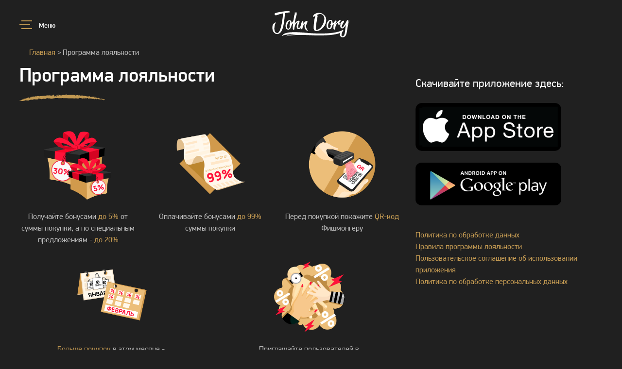

--- FILE ---
content_type: text/html; charset=UTF-8
request_url: https://johndory.by/bonus/
body_size: 8051
content:
<!DOCTYPE html>
<html xml:lang="ru" lang="ru">
<head>
<!-- Google Tag Manager -->
<script data-skip-moving ="true">(function(w,d,s,l,i){w[l]=w[l]||[];w[l].push({'gtm.start':
new Date().getTime(),event:'gtm.js'});var f=d.getElementsByTagName(s)[0],
j=d.createElement(s),dl=l!='dataLayer'?'&l='+l:'';j.async=true;j.src=
'https://www.googletagmanager.com/gtm.js?id='+i+dl;f.parentNode.insertBefore(j,f);
})(window,document,'script','dataLayer','GTM-N3RG8HZM');</script>
<!-- End Google Tag Manager -->
	<meta http-equiv="X-UA-Compatible" content="IE=edge" />
	<meta name="viewport" content="width=device-width, initial-scale=1.0" />
    <meta name="format-detection" content="telephone=no" />
<meta name="yandex-verification" content="a99f4400c34ca8b1" />
	<link rel="apple-touch-icon" sizes="180x180" href="/favicon/apple-touch-icon.png">
	<link rel="icon" type="image/png" sizes="32x32" href="/favicon/favicon-32x32.png">
	<link rel="icon" type="image/png" sizes="16x16" href="/favicon/favicon-16x16.png">
	<link rel="manifest" href="/favicon/site.webmanifest">
	<link rel="mask-icon" href="/favicon/safari-pinned-tab.svg" color="#7b7b7b">
	<link rel="shortcut icon" href="/favicon/favicon.ico">
	<meta name="msapplication-TileColor" content="#ffffff">
	<meta name="msapplication-config" content="/favicon/browserconfig.xml">
	<meta name="theme-color" content="#ffffff">
<meta http-equiv="Content-Type" content="text/html; charset=UTF-8" />
<meta name="robots" content="index, follow" />
<meta name="keywords" content="раба, морепродукты, John Dory" />
<meta name="description" content="Охлажденная рыба и морепродукты John Dory" />
<script type="text/javascript" data-skip-moving="true">(function(w, d) {var v = w.frameCacheVars = {'CACHE_MODE':'HTMLCACHE','storageBlocks':[],'dynamicBlocks':{'bx_basketFKauiI':'aafd4ffd69a3'},'AUTO_UPDATE':true,'AUTO_UPDATE_TTL':'120','version':'2'};var inv = false;if (v.AUTO_UPDATE === false){if (v.AUTO_UPDATE_TTL && v.AUTO_UPDATE_TTL > 0){var lm = Date.parse(d.lastModified);if (!isNaN(lm)){var td = new Date().getTime();if ((lm + v.AUTO_UPDATE_TTL * 1000) >= td){w.frameRequestStart = false;w.preventAutoUpdate = true;return;}inv = true;}}else{w.frameRequestStart = false;w.preventAutoUpdate = true;return;}}var r = w.XMLHttpRequest ? new XMLHttpRequest() : (w.ActiveXObject ? new w.ActiveXObject("Microsoft.XMLHTTP") : null);if (!r) { return; }w.frameRequestStart = true;var m = v.CACHE_MODE; var l = w.location; var x = new Date().getTime();var q = "?bxrand=" + x + (l.search.length > 0 ? "&" + l.search.substring(1) : "");var u = l.protocol + "//" + l.host + l.pathname + q;r.open("GET", u, true);r.setRequestHeader("BX-ACTION-TYPE", "get_dynamic");r.setRequestHeader("X-Bitrix-Composite", "get_dynamic");r.setRequestHeader("BX-CACHE-MODE", m);r.setRequestHeader("BX-CACHE-BLOCKS", v.dynamicBlocks ? JSON.stringify(v.dynamicBlocks) : "");if (inv){r.setRequestHeader("BX-INVALIDATE-CACHE", "Y");}try { r.setRequestHeader("BX-REF", d.referrer || "");} catch(e) {}if (m === "APPCACHE"){r.setRequestHeader("BX-APPCACHE-PARAMS", JSON.stringify(v.PARAMS));r.setRequestHeader("BX-APPCACHE-URL", v.PAGE_URL ? v.PAGE_URL : "");}r.onreadystatechange = function() {if (r.readyState != 4) { return; }var a = r.getResponseHeader("BX-RAND");var b = w.BX && w.BX.frameCache ? w.BX.frameCache : false;if (a != x || !((r.status >= 200 && r.status < 300) || r.status === 304 || r.status === 1223 || r.status === 0)){var f = {error:true, reason:a!=x?"bad_rand":"bad_status", url:u, xhr:r, status:r.status};if (w.BX && w.BX.ready && b){BX.ready(function() {setTimeout(function(){BX.onCustomEvent("onFrameDataRequestFail", [f]);}, 0);});}w.frameRequestFail = f;return;}if (b){b.onFrameDataReceived(r.responseText);if (!w.frameUpdateInvoked){b.update(false);}w.frameUpdateInvoked = true;}else{w.frameDataString = r.responseText;}};r.send();var p = w.performance;if (p && p.addEventListener && p.getEntries && p.setResourceTimingBufferSize){var e = 'resourcetimingbufferfull';var h = function() {if (w.BX && w.BX.frameCache && w.BX.frameCache.frameDataInserted){p.removeEventListener(e, h);}else {p.setResourceTimingBufferSize(p.getEntries().length + 50);}};p.addEventListener(e, h);}})(window, document);</script>


<link href="//cdnjs.cloudflare.com/ajax/libs/normalize/6.0.0/normalize.min.css" type="text/css"  rel="stylesheet" />
<link href="/bitrix/templates/john_dory/fonts/DinDisplayVert/stylesheet.css?15362350542087" type="text/css"  data-template-style="true"  rel="stylesheet" />
<link href="/bitrix/templates/john_dory/css/jquery.formstyler.css?15362350549971" type="text/css"  data-template-style="true"  rel="stylesheet" />
<link href="/bitrix/templates/john_dory/css/magnific-popup.css?15362350546959" type="text/css"  data-template-style="true"  rel="stylesheet" />
<link href="/bitrix/templates/john_dory/css/jquery.datetimepicker.min.css?153623505416503" type="text/css"  data-template-style="true"  rel="stylesheet" />
<link href="/bitrix/templates/john_dory/css/style.base.css?15362350542868" type="text/css"  data-template-style="true"  rel="stylesheet" />
<link href="/bitrix/templates/john_dory/css/style.css?1725543125150756" type="text/css"  data-template-style="true"  rel="stylesheet" />
<link href="/bitrix/templates/john_dory/css/costume.css?1536235054276" type="text/css"  data-template-style="true"  rel="stylesheet" />
<link href="/bitrix/templates/john_dory/components/bitrix/sale.basket.basket.line/header/style.css?16766352134249" type="text/css"  data-template-style="true"  rel="stylesheet" />
<link href="/bitrix/templates/john_dory/styles.css?17272524031290" type="text/css"  data-template-style="true"  rel="stylesheet" />
<link href="/bitrix/templates/john_dory/template_styles.css?1717138738518" type="text/css"  data-template-style="true"  rel="stylesheet" />
<script type="text/javascript">if(!window.BX)window.BX={};if(!window.BX.message)window.BX.message=function(mess){if(typeof mess==='object'){for(let i in mess) {BX.message[i]=mess[i];} return true;}};</script>
<script type="text/javascript">(window.BX||top.BX).message({'JS_CORE_LOADING':'Загрузка...','JS_CORE_NO_DATA':'- Нет данных -','JS_CORE_WINDOW_CLOSE':'Закрыть','JS_CORE_WINDOW_EXPAND':'Развернуть','JS_CORE_WINDOW_NARROW':'Свернуть в окно','JS_CORE_WINDOW_SAVE':'Сохранить','JS_CORE_WINDOW_CANCEL':'Отменить','JS_CORE_WINDOW_CONTINUE':'Продолжить','JS_CORE_H':'ч','JS_CORE_M':'м','JS_CORE_S':'с','JSADM_AI_HIDE_EXTRA':'Скрыть лишние','JSADM_AI_ALL_NOTIF':'Показать все','JSADM_AUTH_REQ':'Требуется авторизация!','JS_CORE_WINDOW_AUTH':'Войти','JS_CORE_IMAGE_FULL':'Полный размер'});</script>

<script type="text/javascript" src="/bitrix/js/main/core/core.js?1681838786487656"></script>

<script>BX.setJSList(['/bitrix/js/main/core/core_ajax.js','/bitrix/js/main/core/core_promise.js','/bitrix/js/main/polyfill/promise/js/promise.js','/bitrix/js/main/loadext/loadext.js','/bitrix/js/main/loadext/extension.js','/bitrix/js/main/polyfill/promise/js/promise.js','/bitrix/js/main/polyfill/find/js/find.js','/bitrix/js/main/polyfill/includes/js/includes.js','/bitrix/js/main/polyfill/matches/js/matches.js','/bitrix/js/ui/polyfill/closest/js/closest.js','/bitrix/js/main/polyfill/fill/main.polyfill.fill.js','/bitrix/js/main/polyfill/find/js/find.js','/bitrix/js/main/polyfill/matches/js/matches.js','/bitrix/js/main/polyfill/core/dist/polyfill.bundle.js','/bitrix/js/main/core/core.js','/bitrix/js/main/polyfill/intersectionobserver/js/intersectionobserver.js','/bitrix/js/main/lazyload/dist/lazyload.bundle.js','/bitrix/js/main/polyfill/core/dist/polyfill.bundle.js','/bitrix/js/main/parambag/dist/parambag.bundle.js']);
</script>
<script type="text/javascript">(window.BX||top.BX).message({'pull_server_enabled':'N','pull_config_timestamp':'0','pull_guest_mode':'N','pull_guest_user_id':'0'});(window.BX||top.BX).message({'PULL_OLD_REVISION':'Для продолжения корректной работы с сайтом необходимо перезагрузить страницу.'});</script>
<script type="text/javascript">(window.BX||top.BX).message({'LANGUAGE_ID':'ru','FORMAT_DATE':'DD.MM.YYYY','FORMAT_DATETIME':'DD.MM.YYYY HH:MI:SS','COOKIE_PREFIX':'JOHN_DORY','SERVER_TZ_OFFSET':'10800','UTF_MODE':'Y','SITE_ID':'s1','SITE_DIR':'/'});</script>


<script type="text/javascript" src="/bitrix/js/ui/dexie/dist/dexie3.bundle.js?1676017296188902"></script>
<script type="text/javascript" src="/bitrix/js/main/core/core_ls.js?153623507110430"></script>
<script type="text/javascript" src="/bitrix/js/main/core/core_fx.js?153623507116888"></script>
<script type="text/javascript" src="/bitrix/js/main/core/core_frame_cache.js?167601722417069"></script>
<script type="text/javascript" src="/bitrix/js/pull/protobuf/protobuf.js?1676016910274055"></script>
<script type="text/javascript" src="/bitrix/js/pull/protobuf/model.js?167601691070928"></script>
<script type="text/javascript" src="/bitrix/js/rest/client/rest.client.js?167601693217414"></script>
<script type="text/javascript" src="/bitrix/js/pull/client/pull.client.js?168183877281012"></script>
<script type="text/javascript" src="//cdnjs.cloudflare.com/ajax/libs/jquery/2.2.1/jquery.min.js"></script>
<script type="text/javascript" src="//cdn.jsdelivr.net/jquery.formstyler/1.7.8/jquery.formstyler.min.js"></script>
<script type="text/javascript" src="//cdnjs.cloudflare.com/ajax/libs/OwlCarousel2/2.2.1/owl.carousel.min.js"></script>
<script type="text/javascript" src="//cdnjs.cloudflare.com/ajax/libs/jquery-validate/1.17.0/jquery.validate.min.js"></script>
<script type="text/javascript" src="//cdnjs.cloudflare.com/ajax/libs/jquery-validate/1.17.0/additional-methods.min.js"></script>
<script type="text/javascript">
					(function () {
						"use strict";

						var counter = function ()
						{
							var cookie = (function (name) {
								var parts = ("; " + document.cookie).split("; " + name + "=");
								if (parts.length == 2) {
									try {return JSON.parse(decodeURIComponent(parts.pop().split(";").shift()));}
									catch (e) {}
								}
							})("BITRIX_CONVERSION_CONTEXT_s1");

							if (cookie && cookie.EXPIRE >= BX.message("SERVER_TIME"))
								return;

							var request = new XMLHttpRequest();
							request.open("POST", "/bitrix/tools/conversion/ajax_counter.php", true);
							request.setRequestHeader("Content-type", "application/x-www-form-urlencoded");
							request.send(
								"SITE_ID="+encodeURIComponent("s1")+
								"&sessid="+encodeURIComponent(BX.bitrix_sessid())+
								"&HTTP_REFERER="+encodeURIComponent(document.referrer)
							);
						};

						if (window.frameRequestStart === true)
							BX.addCustomEvent("onFrameDataReceived", counter);
						else
							BX.ready(counter);
					})();
				</script>



<script type="text/javascript" src="/bitrix/templates/john_dory/js/maskedinput.js?15362350544324"></script>
<script type="text/javascript" src="/bitrix/templates/john_dory/js/imagesloaded.pkgd.min.js?15362350545594"></script>
<script type="text/javascript" src="/bitrix/templates/john_dory/js/owl-filter.js?15362350541224"></script>
<script type="text/javascript" src="/bitrix/templates/john_dory/js/tabs.js?1536235054597"></script>
<script type="text/javascript" src="/bitrix/templates/john_dory/js/jquery.magnific-popup.min.js?153623505420216"></script>
<script type="text/javascript" src="/bitrix/templates/john_dory/js/jquery.datetimepicker.full.min.js?153954804856486"></script>
<script type="text/javascript" src="/bitrix/templates/john_dory/js/jquery.mousewheel.js?15362350548273"></script>
<script type="text/javascript" src="/bitrix/templates/john_dory/js/jquery.jscrollpane.min.js?153623505414850"></script>
<script type="text/javascript" src="/bitrix/templates/john_dory/js/jquery.cookie.js?15362350543095"></script>
<script type="text/javascript" src="/bitrix/templates/john_dory/js/script.js?171948383431349"></script>
<script type="text/javascript" src="/bitrix/templates/john_dory/js/costume.js?15366655835534"></script>
<script type="text/javascript" src="/bitrix/templates/john_dory/components/bitrix/sale.basket.basket.line/header/script.js?15362350545335"></script>
<script type="text/javascript">var _ba = _ba || []; _ba.push(["aid", "79c18e9cb49faee8a25b2aaecdb1e6db"]); _ba.push(["host", "johndory.by"]); (function() {var ba = document.createElement("script"); ba.type = "text/javascript"; ba.async = true;ba.src = (document.location.protocol == "https:" ? "https://" : "http://") + "bitrix.info/ba.js";var s = document.getElementsByTagName("script")[0];s.parentNode.insertBefore(ba, s);})();</script>


  
	<title>Программа лояльности</title>

    <script src="https://api-maps.yandex.ru/2.1/?apikey=72970c36-e2c9-406a-861e-2d7dc0871b71&lang=ru_RU" type="text/javascript"></script>

</head>
<body class="bx-background-image bx-theme-black" >
<!-- Google Tag Manager (noscript) -->
<noscript><iframe src="https://www.googletagmanager.com/ns.html?id=GTM-N3RG8HZM"
height="0" width="0" style="display:none;visibility:hidden"></iframe></noscript>
<!-- End Google Tag Manager (noscript) -->
<div id="panel"></div>
<script>

	window.timeout = parseInt('10000');
	window.expires = parseInt('1');
</script>
<!-- Site Preloader -->
<script>
  setTimeout(function(){
    $(document.body).imagesLoaded( { background: '.screen'}, function(imgLoad) {

      //скрываем прелоадер
      $('.preloader').addClass('all-load');
      setTimeout(function(){
        $('.preloader').remove();
      },410);
        
      //запускаем анимации
      setTimeout(function(){
        $('body').addClass('animStart');
      },520);
    });
  },120);
</script>
<div class="preloader">
  <div class="preloader-inner">
    <div class="preloader-logo">
      <img src="/images/Logo_primary_Invert.svg" alt="John Dory">
    </div>
    <div class="preloader-animations">
      <div class="bubbles">
        <div class="bubble">
          <div class="circle"></div>
        </div>
        <div class="bubble">
          <div class="circle"></div>
        </div>
        <div class="bubble">
          <div class="circle"></div>
        </div>
        <div class="bubble">
          <div class="circle"></div>
        </div>
        <div class="bubble">
          <div class="circle"></div>
        </div>
        <div class="bubble">
          <div class="circle"></div>
        </div>
        <div class="bubble">
          <div class="circle"></div>
        </div>
        <div class="bubble">
          <div class="circle"></div>
        </div>
        <div class="bubble">
          <div class="circle"></div>
        </div>
        <div class="bubble">
          <div class="circle"></div>
        </div>
      </div>
    </div>
  </div>
</div>
<!-- end Site Preloader -->


<div id="wrapper">

<header id="header" class="header">
<div class="inner">
  <div class="flex align-justify valign-center">

    <a href="javascript:void(0)" class="menu-toggler">
      <span class="mm-icons">
        <span class="mm-1"></span>
        <span class="mm-2"></span>
        <span class="mm-3"></span>
      </span>
      <span class="mm-text">Меню</span>
      <span class="mm-text-close">Закрыть</span>
    </a>

    <div class="h-logo logo">
      <a href="/">
        <svg class="sprite svg-logo">
          <use xlink:href="/svg/svg/symbols.svg#logo">
        </svg>
      </a>
    </div>

    <div class="menu-tel desktop-only tel">
    	+375(29) 177-30-03	<p>Предварительный заказ</p>
    </div>

      <script>
var bx_basketFKauiI = new BitrixSmallCart;
</script>
<div id="bx_basketFKauiI" class="bx-basket bx-opener">
<div class="h-cart">
    <a href="#" class="cart-link">
        <svg class="sprite svg-cart">
            <use xlink:href="/svg/svg/symbols.svg#cart">
        </svg>
    </a>
</div>
</div>
<script type="text/javascript">
	bx_basketFKauiI.siteId       = 's1';
	bx_basketFKauiI.cartId       = 'bx_basketFKauiI';
	bx_basketFKauiI.ajaxPath     = '/bitrix/components/bitrix/sale.basket.basket.line/ajax.php';
	bx_basketFKauiI.templateName = 'header';
	bx_basketFKauiI.arParams     =  {'HIDE_ON_BASKET_PAGES':'Y','PATH_TO_AUTHORIZE':'/login/','PATH_TO_BASKET':'/personal/cart/','PATH_TO_ORDER':'/personal/order/make/','PATH_TO_PERSONAL':'/personal/','PATH_TO_PROFILE':'/personal/','PATH_TO_REGISTER':'/login/','POSITION_FIXED':'N','SHOW_AUTHOR':'N','SHOW_EMPTY_VALUES':'Y','SHOW_NUM_PRODUCTS':'Y','SHOW_PERSONAL_LINK':'Y','SHOW_PRODUCTS':'N','SHOW_REGISTRATION':'N','SHOW_TOTAL_PRICE':'Y','CACHE_TYPE':'A','SHOW_DELAY':'Y','SHOW_NOTAVAIL':'Y','SHOW_IMAGE':'Y','SHOW_PRICE':'Y','SHOW_SUMMARY':'Y','POSITION_VERTICAL':'top','POSITION_HORIZONTAL':'right','MAX_IMAGE_SIZE':'70','AJAX':'N','~HIDE_ON_BASKET_PAGES':'Y','~PATH_TO_AUTHORIZE':'/login/','~PATH_TO_BASKET':'/personal/cart/','~PATH_TO_ORDER':'/personal/order/make/','~PATH_TO_PERSONAL':'/personal/','~PATH_TO_PROFILE':'/personal/','~PATH_TO_REGISTER':'/login/','~POSITION_FIXED':'N','~SHOW_AUTHOR':'N','~SHOW_EMPTY_VALUES':'Y','~SHOW_NUM_PRODUCTS':'Y','~SHOW_PERSONAL_LINK':'Y','~SHOW_PRODUCTS':'N','~SHOW_REGISTRATION':'N','~SHOW_TOTAL_PRICE':'Y','~CACHE_TYPE':'A','~SHOW_DELAY':'Y','~SHOW_NOTAVAIL':'Y','~SHOW_IMAGE':'Y','~SHOW_PRICE':'Y','~SHOW_SUMMARY':'Y','~POSITION_VERTICAL':'top','~POSITION_HORIZONTAL':'right','~MAX_IMAGE_SIZE':'70','~AJAX':'N','cartId':'bx_basketFKauiI'}; // TODO \Bitrix\Main\Web\Json::encode
	bx_basketFKauiI.closeMessage = 'Скрыть';
	bx_basketFKauiI.openMessage  = 'Раскрыть';
	bx_basketFKauiI.activate();
</script>
  </div><!--.flex-->
</div>
</header><!-- #header-->


<div id="middle">
    <div class="bc-wrap inner">
        <div class="container">
            <div class="row">
                <div class="col-12"><div id="breadcrumb"><ol itemscope itemtype="http://schema.org/BreadcrumbList"><li itemprop="itemListElement" itemscope
itemtype="http://schema.org/ListItem"><a itemprop="item" href="/"><span itemprop="name">Главная </span></a> <span class="divider" > > </span>
<meta itemprop="position" content="1" />
</li>
<li>Программа лояльности</li></ol></div></div></div></div></div>
    <div class="screen flex-screen">
	
	

	<div class="flx-col-8 align-right">
		<div class="half-inner">
			<main class="content">
				<h1 class="margin translate-y anim-delay-1">
					Программа лояльности
				</h1>
			<div class="flex-row bonus-advantages">
	<div class="block">
 <img src="/bonus/JD_pic1.png" alt="" title="">
		<div class="text">
			Получайте бонусами <span class="gold">до 5%</span> от суммы покупки, а по специальным предложениям - <span class="gold">до 20%</span>
		</div>
	</div>
	<div class="block">
 <img src="/bonus/JD_pic2.png" alt="" title="">
		<div class="text">
			Оплачивайте бонусами <span class="gold">до 99%</span> суммы покупки
		</div>
	</div>
	<div class="block">
 <img src="/bonus/JD_pic3.png" alt="" title="">
		<div class="text">
			Перед покупкой покажите <span class="gold">QR-код</span> Фишмонгеру
		</div>
	</div>
	<div class="block">
 <img src="/bonus/JD_pic4.png" alt="" title="">
		<div class="text">
			<span class="gold">Больше покупок</span> в этом месяце - <span class="gold">больше бонусы</span> в следующем
		</div>
	</div>
	<div class="block">
 <img src="/bonus/JD_pic5.png" alt="" title="">
		<div class="text">
			Приглашайте пользователей в <span class="gold">Семью</span> чтобы <span class="gold">вместе накапливать и использовать</span> бонусы
		</div>
	</div>
</div>
<br>			</main>			

		</div><!--.half-inner-->
	</div><!--.flx-col-7-->
	
	<div class="flx-col-4 align-left">
		<div class="half-inner">

			<main class="content">
				<br>				
				<div class="translate-y anim-delay-2">					
					<p>
	<span style="color: #fff; font-family: inherit; font-size: 23px;">Скачивайте приложение здесь:</span><br><br>
	<a href="https://apps.apple.com/by/app/john-dory/id1591614825" target="_blank"><img width="300" src="/bonus/apple_big2.png" title="App store скачать бонусное приложение John Dory" alt="App store скачать бонусное приложение John Dory" height="89"></a><br>
	<a href="https://play.google.com/store/apps/details?id=com.johndory" target="_blank"><img width="300" src="/bonus/google_big.png" title="Google play скачать бонусное приложение John Dory" alt="Google play скачать бонусное приложение John Dory"  height="89"></a><br>
</p>
<p>
	<a target="_blank" href="/upload/docs/data_policy.pdf">Политика по обработке данных</a><br>	
	<a target="_blank" href="/upload/docs/loyalty.pdf">Правила программы лояльности</a><br>
	<a target="_blank" href="/upload/docs/app_agreement.pdf">Пользовательское соглашение об использовании приложения</a><br>
	 <a target="_blank" href="/upload/docs/general_data_policy.pdf" target="_blank">Политика по обработке персональных данных</a><br>	
</p> 
				</div>
			</main>
			
		</div><!--.half-inner-->
	</div><!--.flx-col-5-->

	<a href="/customers/" class="screen-link">
		<svg class="sprite svg-screenlink">
		  <use xlink:href="/svg/svg/symbols.svg#arrow-left">
		</svg>
	</a>

</div>

</div><!-- #middle-->



<footer id="footer" class="footer">
<div class="inner">
	<div class="flex-row align-justify">

		<div class="f-copy flx-4">
			Интернет-витрина "Джон Дори" © 2025 Все права защищены			
		</div>

		<div class="f-social flx-4">
			<ul>
	<li><a href="https://www.instagram.com/johndoryby/" rel="nofollow">Instagram</a></li>
	<li><a href="https://t.me/johndory" rel="nofollow">Telegram</a></li>
	<li><a href="https://www.facebook.com/johndoryby/" rel="nofollow">Facebook</a></li>
	<li><a href="https://vk.com/johndoryby" rel="nofollow">Вконтакте</a></li>
</ul>            <div>Рейтинг <span>4.6 </span> на основании <a href="https://g.co/kgs/ZPY6Nq9"> отзывов</a> <span>119</span> клиентов</div>
		</div>

		<div class="f-develop flx-4">
			Мобильное приложение - <a href="http://onelink.to/john-dory">John Dory</a>			
		</div>
	</div>
</div><!--.inner-->
</footer><!-- #footer -->

<div class="screen-menu">
	
	<div class="inner">
<div class="menu-top-tel mobile-only tel">
						+375(29) 177-30-03					<p>Предварительный заказ</p>
					</div>
		<div class="inline-row inline-row-mobile">
			<div class="screen-left-menu span-6 span-x-6">

				<nav class="links-wrp">
					
						<ul>
														<li class="menu-item"><a href="/about/"><span>О John Dory</span></a></li>
																					<li class="menu-item"><a href="/recept/"><span>Рецепты</span></a></li>
																					<li class="menu-item"><a href="/contacts/"><span>Контакты</span></a></li>
																					<li class="menu-item"><a href="/bonus/"><span>Программа лояльности</span></a></li>
																					<li class="menu-item"><a href="/gift/"><span>Подарочные сертификаты</span></a></li>
																					<li class="menu-item"><a href="/vacancy/"><span>Работа</span></a></li>
										</ul>
					
				</nav>
			</div>
			<div class="screen-right-menu span-6 span-x-6">
								<nav class="links-wrp">
					<ul>
													<li class="menu-item"><a href="/catalog/ryba/"><span>Охлажденная рыба</span></a></li>
													<li class="menu-item"><a href="/catalog/seafood/"><span>Замороженная продукция</span></a></li>
													<li class="menu-item"><a href="/catalog/ikra/"><span>Икра</span></a></li>
													<li class="menu-item"><a href="/catalog/firmennoe-kopchenie-john-dory/"><span>Фирменное копчение John Dory</span></a></li>
													<li class="menu-item"><a href="/catalog/ustritsy/"><span>Устрицы</span></a></li>
													<li class="menu-item"><a href="/catalog/zhivye-moreprodukty/"><span>Морепродукты</span></a></li>
													<li class="menu-item"><a href="/catalog/avtorskaya-gastronomiya/"><span>Авторская Гастрономия</span></a></li>
													<li class="menu-item"><a href="/catalog/firmennoe-solenie-john-dory/"><span>Фирменное соление John Dory</span></a></li>
											</ul>
				</nav>
			</div>
		</div><!--.inline-row-->
	</div><!--.inner-->
</div><!--.screen-menu-->

<!-- <div class="cart-popup">
	<div class="cart-head">
		<div class="cart-close close"></div>
	</div>
	<div class="empty-cart">
		<div class="h3 anim-delay-1">Список заявок пуст</div>
		<div class="icon anim-delay-2">
			<svg class="sprite svg-bones">
			  <use xlink:href="/svg/svg/symbols.svg#bones-fish">
			</svg>
		</div>
		<p class="anim-delay-3">Добавьте какую нибудь рыбу в список, чтобы оформить заказ </p>
	</div>
</div> -->
<div class="dds_basket">
    
</div>
</div><!-- #wrapper -->


</body>
</html><!--fe7a5a4a1ae5f5afd035ca36b3e980c9-->

--- FILE ---
content_type: text/css
request_url: https://johndory.by/bitrix/templates/john_dory/fonts/DinDisplayVert/stylesheet.css?15362350542087
body_size: 1976
content:
/* This stylesheet generated by Transfonter (https://transfonter.org) on January 25, 2018 8:59 AM */

@font-face {
    font-family: 'PF DinDisplay Pro';
    src: url('subset-PFDinDisplayPro-Bold.eot');
    src: local('PFDinDisplayPro-Bold'),
        url('subset-PFDinDisplayPro-Bold.eot?#iefix') format('embedded-opentype'),
        url('subset-PFDinDisplayPro-Bold.woff2') format('woff2'),
        url('subset-PFDinDisplayPro-Bold.woff') format('woff'),
        url('subset-PFDinDisplayPro-Bold.svg#PFDinDisplayPro-Bold') format('svg');
    font-weight: bold;
    font-style: normal;
}

@font-face {
    font-family: 'PF DinDisplay Pro';
    src: url('subset-PFDinDisplayPro-Light.eot');
    src: local('PFDinDisplayPro-Light'),
        url('subset-PFDinDisplayPro-Light.eot?#iefix') format('embedded-opentype'),
        url('subset-PFDinDisplayPro-Light.woff2') format('woff2'),
        url('subset-PFDinDisplayPro-Light.woff') format('woff'),
        url('subset-PFDinDisplayPro-Light.svg#PFDinDisplayPro-Light') format('svg');
    font-weight: 300;
    font-style: normal;
}

@font-face {
    font-family: 'PF DinDisplay Pro';
    src: url('subset-PFDinDisplayPro-Regular.eot');
    src: local('PFDinDisplayPro-Regular'),
        url('subset-PFDinDisplayPro-Regular.eot?#iefix') format('embedded-opentype'),
        url('subset-PFDinDisplayPro-Regular.woff2') format('woff2'),
        url('subset-PFDinDisplayPro-Regular.woff') format('woff'),
        url('subset-PFDinDisplayPro-Regular.svg#PFDinDisplayPro-Regular') format('svg');
    font-weight: normal;
    font-style: normal;
}

@font-face {
    font-family: 'PF DinDisplay Pro';
    src: url('subset-PFDinDisplayPro-Medium.eot');
    src: local('PFDinDisplayPro-Medium'),
        url('subset-PFDinDisplayPro-Medium.eot?#iefix') format('embedded-opentype'),
        url('subset-PFDinDisplayPro-Medium.woff2') format('woff2'),
        url('subset-PFDinDisplayPro-Medium.woff') format('woff'),
        url('subset-PFDinDisplayPro-Medium.svg#PFDinDisplayPro-Medium') format('svg');
    font-weight: 500;
    font-style: normal;
}


--- FILE ---
content_type: text/css
request_url: https://johndory.by/bitrix/templates/john_dory/css/style.base.css?15362350542868
body_size: 2757
content:
* {
	margin: 0;
	padding: 0;
	-webkit-box-sizing: border-box;
	-moz-box-sizing: border-box;
	box-sizing: border-box;
}
html {
	height: 100%;
}
body {
	width: 100%;
	height: 100%;
}
a {
	outline: none;
	text-decoration: underline;
}
a:hover {
	text-decoration: none;
}
.a-dash{
	border-bottom:1px dotted #2679C8;
	text-decoration:none;
	display:inline-block; 
	line-height:100%;
}
.a-dash:hover{
	border:none;
}
a:active, a:focus, img { 
	outline: 0; 
	outline:none;
}
img {
	border: none;
}
input,textarea {
	vertical-align: middle;
	outline:none;
}


abbr,article,aside,audio,canvas,datalist,details,
figure,footer,header,hgroup,mark,menu,meter,nav,output,
progress,section,time,video{ display: block;}
/* Form style
-----------------------------------------------------------------------------*/
.error{border-color:#CC0000 !important; color:#CC0000 !important;}

.foxbutton span{color:#fff;}
fieldset{border:none;}


#system-message{display:block;}
#system-message dt{display:none;}
#system-message dd{display:block; margin:0 0 18px 0; padding:10px 25px; border:1px solid #ccc; border-radius:5px; color:#999; background:#FBFBFB;}
#system-message .warning{border-color:#FBEED5; background:#FCF8E3; color:#D59870;}
#system-message .warning a{ color:#D59870;}
#system-message .error{border-color:#EED3D7; background:#F2DEDE; color:#CC4A48;}
#system-message .error a{ color:#B94A48;}
#system-message ul{list-style:none; padding:0;}
#system-message  li{padding:3px 0;}

/* Layout
-----------------------------------------------------------------------------*/
#wrapper {
	margin: 0 auto;
	min-height: 100%;
	height: auto !important;
	height: 100%;
}
.clr{clear:both;}
.inner{margin-left: auto; margin-right: auto; position: relative;}

/* Header
-----------------------------------------------------------------------------*/
#header {
  display: block;
}


/* Middle
-----------------------------------------------------------------------------*/
#middle {
	width: 100%;
	position: relative;
}
#middle:after {
	content: '.';
	display: block;
	clear: both;
	visibility: hidden;
	height: 0;
}
#content {
	position: relative;
}


/* Responsiv style
-----------------------------------------------------------------------------*/
.col100{width:100%; float:left;}
.col80{width:80%; float:left;}
.col75{width:75%; float:left;}
.col66{width:66.6666%; float:left;}
.col60{width:60%; float:left;}
.col50{width:50%; float:left;}
.col40{width:40%; float:left;}
.col33{width:33.3333%; float:left;}
.col20{width:20%; float:left;}
.col25{width:25%; float:left;}
.col{float: left;}

.side-left{float:left;}
.side-righ{float:right;}
.side-center{margin:0 auto;}

/* Additional style
-----------------------------------------------------------------------------*/



--- FILE ---
content_type: text/css
request_url: https://johndory.by/bitrix/templates/john_dory/css/style.css?1725543125150756
body_size: 150807
content:
html { font-family: "PF DinDisplay Pro", "Open Sans", sans-serif; font-size: 16px; -ms-text-size-adjust: 100%; -webkit-text-size-adjust: 100%; -webkit-font-smoothing: subpixel-antialiased; height: 100%; }

body { height: 100%; color: rgba(255, 255, 255, 0.7); font-size: 16px; font-size: 1rem; line-height: 1.5; font-weight: 400; background: #202020; }

#wrapper { -webkit-box-orient: vertical; -webkit-box-direction: normal; -webkit-flex-direction: column; -ms-flex-direction: column; flex-direction: column; min-width: 1280px; margin-left: auto; margin-right: auto; position: relative; overflow: hidden; }

#middle { -webkit-flex: 1 0 auto; -moz-flex: 1 0 auto; -o-flex: 1 0 auto; -ms-flex: 1 0 auto; flex: 1 0 auto; }

#footer { -webkit-flex: 0 0 auto; -moz-flex: 0 0 auto; -o-flex: 0 0 auto; -ms-flex: 0 0 auto; flex: 0 0 auto; width: 100%; }

.inner { max-width: 1280px; padding-left: 55px; padding-right: 55px; margin-left: auto; margin-right: auto; }

.inner-wide { max-width: 1950px; margin-left: auto; margin-right: auto; }

#content { padding: 0; max-width: 100%; margin-top: 30px; padding-bottom: 20px; }

#container { width: 100%; float: left; max-width: 100%; }

#sideLeft { float: left; width: 240px; margin-right: -240px; }

#sideLeft.tight { width: 245px; }

#sideRight { float: right; width: 360px; margin-left: -360px; }

#sideLeft, #sideRight { padding-top: 40px; z-index: 1; position: relative; }

#container #sideLeft + #content { float: left; width: 100%; padding-left: 280px; }

#container #sideRight + #content { padding-right: 416px; float: left; width: 100%; }

#container #sideLeft + #sideRight + #content { padding-left: 380px; padding-right: 416px; }

.inner:before, .inner:after, .clearfix:before, #container:before, .custom-owl-controls:before, .product-tab-offset:before, div[class*="product-tab"]:before, div[id*="product-tab"]:before, .clearfix:after, #container:after, .custom-owl-controls:after, .product-tab-offset:after, div[class*="product-tab"]:after, div[id*="product-tab"]:after, .row:before, .row:after, .row-mini:before, .row-mini:after { content: ""; display: table; }

.inner:after, .clearfix:after, #container:after, .custom-owl-controls:after, .product-tab-offset:after, div[class*="product-tab"]:after, div[id*="product-tab"]:after, .row:after, .row-mini:after { clear: both; }

.row-mini { margin-left: -10px; margin-right: -10px; }

.row-mini > div[class*="col"] { padding-left: 10px; padding-right: 10px; }

* { margin: 0; padding: 0; -webkit-box-sizing: border-box; -moz-box-sizing: border-box; box-sizing: border-box; }

:before, :after { -webkit-box-sizing: border-box; -moz-box-sizing: border-box; box-sizing: border-box; }

p { margin: 0px 0px 24px; }

ul, ol { padding: 0px; margin: 0px; list-style: none; }

li { list-style: none; }

h1, h2, h3, h4, h5, h6, .h1, .owl-popup .slide-item .name, .h2, .h3, .h4, .h5, .h6, .h20 { font-weight: 500; color: #FFF; margin: 20px 0px 20px; }

h1, .h1, .owl-popup .slide-item .name { font-size: 40px; font-size: 2.5rem; margin-top: 0; margin-bottom: 30px; line-height: 1.2; }

h2, .h2 { font-size: 30px; font-size: 1.875rem; line-height: 1.13333; }

h3, .h3 { font-size: 24px; font-size: 1.5rem; line-height: 1.20833; }

h4, .h4 { font-size: 18px; font-size: 1.125rem; line-height: 1.22222; }

h5, .h5 { font-size: 16px; font-size: 1rem; }

h6, .h6 { font-size: 14px; font-size: 0.875rem; }

.h20 { font-size: 20px; font-size: 1.25rem; }

a { color: #C29952; text-decoration: none; outline: none; -webkit-transition: color 0.4s; -moz-transition: color 0.4s; -khtml-transition: color 0.4s; -ms-transition: color 0.4s; -o-transition: color 0.4s; transition: color 0.4s; }

a:hover { text-decoration: underline; color: rgba(255, 255, 255, 0.7); }

a:active { /*text-decoration: unederline;*/ }

b, strong { font-weight: 600; }

img { max-width: 100%; height: auto; }

a img { border: none; display: block; }

table { border-collapse: collapse; }

.row { margin-left: -15px; margin-right: -15px; }

.flex-row, .flex-screen { margin-left: -15px; margin-right: -15px; -webkit-flex-flow: row wrap; -ms-flex-flow: row wrap; flex-flow: row wrap; -webkit-flex-wrap: wrap; -moz-flex-wrap: wrap; -ms-flex-wrap: wrap; flex-wrap: wrap; }

.inline-row { font-size: 0; letter-spacing: 0; margin-left: -15px; margin-right: -15px; }

.inline-row > * { font-size: 16px; font-size: 1rem; }

.inline-row [class*="span-"] { padding-left: 15px; padding-right: 15px; }

[class*="span-"] input, [class*="span-"] select, [class*="span-"] .jq-selectbox { width: 100%; }

.mini-row { margin-left: -6px; margin-right: -6px; font-size: 0; letter-spacing: 0; }

.mini-row > * { font-size: 16px; font-size: 1rem; }

.mini-row [class*="span-"] { padding-left: 6px; padding-right: 6px; }

.flx-1 { -webkit-flex-basis: 8.33333%; -moz-flex-basis: 8.33333%; -ms-flex-basis: 8.33333%; -o-flex-basis: 8.33333%; flex-basis: 8.33333%; min-width: 8.33333%; }

.flx-2 { -webkit-flex-basis: 16.66667%; -moz-flex-basis: 16.66667%; -ms-flex-basis: 16.66667%; -o-flex-basis: 16.66667%; flex-basis: 16.66667%; min-width: 16.66667%; }

.flx-3 { -webkit-flex-basis: 25%; -moz-flex-basis: 25%; -ms-flex-basis: 25%; -o-flex-basis: 25%; flex-basis: 25%; min-width: 25%; }

.flx-4 { -webkit-flex-basis: 33.33333%; -moz-flex-basis: 33.33333%; -ms-flex-basis: 33.33333%; -o-flex-basis: 33.33333%; flex-basis: 33.33333%; min-width: 33.33333%; }

.flx-5 { -webkit-flex-basis: 41.66667%; -moz-flex-basis: 41.66667%; -ms-flex-basis: 41.66667%; -o-flex-basis: 41.66667%; flex-basis: 41.66667%; min-width: 41.66667%; }

.flx-6 { -webkit-flex-basis: 50%; -moz-flex-basis: 50%; -ms-flex-basis: 50%; -o-flex-basis: 50%; flex-basis: 50%; min-width: 50%; }

.flx-7 { -webkit-flex-basis: 58.33333%; -moz-flex-basis: 58.33333%; -ms-flex-basis: 58.33333%; -o-flex-basis: 58.33333%; flex-basis: 58.33333%; min-width: 58.33333%; }

.flx-8 { -webkit-flex-basis: 66.66667%; -moz-flex-basis: 66.66667%; -ms-flex-basis: 66.66667%; -o-flex-basis: 66.66667%; flex-basis: 66.66667%; min-width: 66.66667%; }

.flx-9 { -webkit-flex-basis: 75%; -moz-flex-basis: 75%; -ms-flex-basis: 75%; -o-flex-basis: 75%; flex-basis: 75%; min-width: 75%; }

.flx-10 { -webkit-flex-basis: 83.33333%; -moz-flex-basis: 83.33333%; -ms-flex-basis: 83.33333%; -o-flex-basis: 83.33333%; flex-basis: 83.33333%; min-width: 83.33333%; }

.flx-11 { -webkit-flex-basis: 91.66667%; -moz-flex-basis: 91.66667%; -ms-flex-basis: 91.66667%; -o-flex-basis: 91.66667%; flex-basis: 91.66667%; min-width: 91.66667%; }

.flx-12 { -webkit-flex-basis: 100%; -moz-flex-basis: 100%; -ms-flex-basis: 100%; -o-flex-basis: 100%; flex-basis: 100%; min-width: 100%; }

div[class*="flx-"] { padding-left: 15px; padding-right: 15px; }

.inline-cols-2 .spacer { width: 50%; }

.inline-cols-3 .spacer { width: 33.33333%; }

.inline-cols-4 .spacer { width: 25%; }

.inline-cols-5 .spacer { width: 20%; }

.inline-cols-6 .spacer { width: 16.66667%; }

.inline-cols-7 .spacer { width: 14.28571%; }

.inline-cols-8 .spacer { width: 12.5%; }

.span-1 { width: 8.33333%; }

.span-2 { width: 16.66667%; }

.span-3 { width: 25%; }

.span-4 { width: 33.33333%; }

.span-5 { width: 41.66667%; }

.span-6 { width: 50%; }

.span-7 { width: 58.33333%; }

.span-8 { width: 66.66667%; }

.span-9 { width: 75%; }

.span-10 { width: 83.33333%; }

.span-11 { width: 91.66667%; }

.span-12 { width: 100%; }

.span-min-1 { width: 16.66667%; }

.span-min-2 { width: 33.33333%; }

.span-min-3 { width: 50%; }

.span-min-4 { width: 66.66667%; }

.span-min-5 { width: 83.33333%; }

.span-min-6 { width: 100%; }

.span-offset-1 { margin-left: 8.33333%; }

.span-offset-2 { margin-left: 16.66667%; }

.span-offset-3 { margin-left: 25%; }

.span-offset-4 { margin-left: 33.33333%; }

.span-offset-5 { margin-left: 41.66667%; }

.span-offset-6 { margin-left: 50%; }

.span-offset-7 { margin-left: 58.33333%; }

.span-offset-8 { margin-left: 66.66667%; }

.span-offset-9 { margin-left: 75%; }

.span-offset-10 { margin-left: 83.33333%; }

.span-offset-11 { margin-left: 91.66667%; }

.span-offset-12 { margin-left: 100%; }

[class*="span-"] { display: inline-block; vertical-align: top; }

.span-20 { width: 20%; }

.flex, #wrapper, .flex-row, .flex-screen, div[class*="flx-col-"], .logo, .clients-carousel .item, .standarts-item .icon, .custom-owl-controls .wrp, .product-properties .property, .recipe-short, .recipe-ingridients .property { display: -webkit-box; display: -webkit-flex; display: -webkit-inline-box; display: -webkit-inline-flex; display: inline-flex; display: -ms-flex; display: -ms-inline-flexbox; display: -ms-flexbox; display: flex; }

.flex-vertical { -webkit-box-orient: vertical; -webkit-box-direction: normal; -webkit-flex-direction: column; -ms-flex-direction: column; flex-direction: column; }

.product-properties .property, .recipe-short, .recipe-ingridients .property, .align-justify { -webkit-box-pack: justify; -webkit-justify-content: space-between; -ms-flex-pack: justify; -ms-justify-content: space-between; justify-content: space-between; }

.logo, .clients-carousel .item, .standarts-item .icon, .align-center { -webkit-box-pack: center; -webkit-justify-content: center; -ms-flex-pack: center; -ms-justify-content: center; justify-content: center; }

.align-left { -webkit-box-pack: start; -webkit-justify-content: flex-start; -ms-flex-pack: start; -ms-justify-content: flex-start; justify-content: flex-start; }

.align-right { -webkit-box-pack: end; -webkit-justify-content: flex-end; -ms-flex-pack: end; -ms-justify-content: flex-end; justify-content: flex-end; }

.logo, .clients-carousel .item, .standarts-item .icon, .custom-owl-controls .wrp, .valign-center { -webkit-box-align: center; -webkit-align-items: center; -ms-flex-align: center; -ms-align-items: center; align-items: center; }

.valign-end { -webkit-box-align: end; -webkit-align-items: flex-end; -ms-flex-align: end; -ms-align-items: flex-end; align-items: flex-end; }

.valign-baseline { -webkit-box-align: baseline; -webkit-align-items: baseline; -ms-flex-align: baseline; -ms-align-items: baseline; align-items: baseline; }

.flex-wrap { -webkit-flex-flow: row wrap; -ms-flex-flow: row wrap; flex-flow: row wrap; -webkit-flex-wrap: wrap; -ms-flex-wrap: wrap; flex-wrap: wrap; }

div[class*="flx-col-"] { padding-left: 15px; padding-right: 15px; overflow: hidden; }

.flx-col-4 { -webkit-flex: 0 0 calc(50% - 200px); -moz-flex: 0 0 calc(50% - 200px); -ms-flex: 0 0 calc(50% - 200px); flex: 0 0 calc(50% - 200px); max-width: calc(50% - 200px); }

.flx-col-4 .half-inner { max-width: 370px; }

.flx-col-5 { -webkit-flex: 0 0 calc(50% - 100px); -moz-flex: 0 0 calc(50% - 100px); -ms-flex: 0 0 calc(50% - 100px); flex: 0 0 calc(50% - 100px); max-width: calc(50% - 100px); }

.flx-col-5 .half-inner { max-width: 470px; }

.flx-col-6 { -webkit-flex: 0 0 50%; -moz-flex: 0 0 50%; -ms-flex: 0 0 50%; flex: 0 0 50%; max-width: 50%; }

.flx-col-7 { -webkit-flex: 0 0 calc(50% + 100px); -moz-flex: 0 0 calc(50% + 100px); -ms-flex: 0 0 calc(50% + 100px); flex: 0 0 calc(50% + 100px); max-width: calc(50% + 100px); }

.flx-col-7 .half-inner { max-width: 670px; }

.flx-col-8 { -webkit-flex: 0 0 calc(50% + 200px); -moz-flex: 0 0 calc(50% + 200px); -ms-flex: 0 0 calc(50% + 200px); flex: 0 0 calc(50% + 200px); max-width: calc(50% + 200px); }

.flx-col-8 .half-inner { max-width: 770px; }

.half-inner { width: 100%; max-width: 585px; }

.styler + span, .ulogin-block, .ulogin-block img { display: inline-block; vertical-align: middle; }

.jq-file__name:before, .pei { font-family: 'Pe-icon-7-stroke'; speak: none; font-style: normal; font-weight: normal; font-variant: normal; text-transform: none; line-height: 1; -webkit-font-smoothing: antialiased; -moz-osx-font-smoothing: grayscale; }

/*@import "../images/sprite/sprite";*/
/* --
preloader ----------------------- */
.preloader { position: fixed; top: 0; bottom: 0; left: 0; right: 0; z-index: 9999; background: #202020; transition: opacity .4s, transform .4s; }

.preloader.all-load { opacity: 0; -webkit-transform: translateY(20%); -moz-transform: translateY(20%); -khtml-transform: translateY(20%); -ms-transform: translateY(20%); -o-transform: translateY(20%); transform: translateY(20%); }

.preloader-logo { position: absolute; left: 50%; top: 50%; -webkit-transform: translate(-50%, -50%); -moz-transform: translate(-50%, -50%); -khtml-transform: translate(-50%, -50%); -ms-transform: translate(-50%, -50%); -o-transform: translate(-50%, -50%); transform: translate(-50%, -50%); }

.preloader-logo svg.svg-logo { width: 250px; height: 90px; }

.bubbles { position: absolute; top: 50%; left: 50%; margin-top: 100px; -webkit-transform: translate(-50%, -50%); -moz-transform: translate(-50%, -50%); -khtml-transform: translate(-50%, -50%); -ms-transform: translate(-50%, -50%); -o-transform: translate(-50%, -50%); transform: translate(-50%, -50%); }

.bubble { display: inline-block; padding: 0px 2px; }

.bubble:nth-of-type(1) .circle { animation-delay: 0.1s; }

.bubble:nth-of-type(2) .circle { animation-delay: 0.2s; }

.bubble:nth-of-type(3) .circle { animation-delay: 0.3s; }

.bubble:nth-of-type(4) .circle { animation-delay: 0.4s; }

.bubble:nth-of-type(5) .circle { animation-delay: 0.5s; }

.bubble:nth-of-type(6) .circle { animation-delay: 0.6s; }

.bubble:nth-of-type(7) .circle { animation-delay: 0.7s; }

.bubble:nth-of-type(8) .circle { animation-delay: 0.8s; }

.bubble:nth-of-type(9) .circle { animation-delay: 0.9s; }

.bubble:nth-of-type(10) .circle { animation-delay: 1s; }

.bubble .circle { width: 10px; height: 10px; border-radius: 50%; background: #B48841; animation: pulseLoader 1.5s infinite; box-shadow: 0px 0px 8px rgba(0, 0, 0, 0.5); }

@keyframes pulseLoader { 0% { transform: scale(1); }
  50% { transform: scale(0.2);
    opacity: 0.75; }
  100% { transform: scale(1); } }

::selection { background: #C29952; color: #FFF; }

::-moz-selection { background: #C29952; color: #FFF; }

::-webkit-scrollbar { width: 2px; height: 2px; background: rgba(0, 0, 0, 0.1); }

::-webkit-scrollbar-thumb { width: 2px; height: 2px; background: #6c6c6c; }

svg.sprite { display: block; max-width: 100%; max-height: 100%; -webkit-transition: fill .4s ease, stroke .4s ease; -moz-transition: fill .4s ease, stroke .4s ease; -ms-transition: fill .4s ease, stroke .4s ease; -o-transition: fill .4s ease, stroke .4s ease; transition: fill .4s ease, stroke .4s ease; }

.h1, .owl-popup .slide-item .name, h1 { position: relative; /*z-index: 1;*/ padding-bottom: 30px; margin-bottom: 30px; margin-top: 0; }

.h1:after, .owl-popup .slide-item .name:after, h1:after { content: ""; position: absolute; left: 0; bottom: 0; width: 180px; height: 15px; background: url(../images/svg/title-line.svg) no-repeat; -webkit-background-size: contain; background-size: contain; z-index: 2; }

.tab-block, .tab-block-two, .blocktogl, .cart-step-block { visibility: hidden; opacity: 0; -webkit-transform: translateY(50px); -moz-transform: translateY(50px); -khtml-transform: translateY(50px); -ms-transform: translateY(50px); -o-transform: translateY(50px); transform: translateY(50px); position: absolute; width: 100%; transition: visibility .15s, opacity .15s, transform .15s; }

.tab-block.active, .tab-block-two.active, .blocktogl.active, .cart-step-block.active { position: static; width: auto; visibility: visible; opacity: 1; -webkit-transform: translateY(0px); -moz-transform: translateY(0px); -khtml-transform: translateY(0px); -ms-transform: translateY(0px); -o-transform: translateY(0px); transform: translateY(0px); }

.section { padding: 50px 0px 50px; }

.block { margin-bottom: 30px; }

.block-title { margin-top: 0; margin-bottom: 15px; font-size: 30px; font-size: 1.875rem; text-transform: uppercase; font-weight: 700; text-align: center; }

.breadcrumbs { position: relative; clear: both; padding: 8px 0px 8px; margin-bottom: 0px; font-size: 16px; font-size: 1rem; font-weight: 300; font-style: italic; }

.breadcrumbs a, .breadcrumbs span { display: inline-block; vertical-align: baseline; margin-bottom: 5px; max-width: 100%; color: #FFF; text-shadow: 0px 1px 3px rgba(0, 0, 0, 0.72); }

.breadcrumbs span { color: #FFF; position: relative; border-bottom: 0; margin-right: 5px; }

.breadcrumbs span:after { content: "/"; display: inline-block; vertical-align: baseline; margin-left: 8px; color: #FFF; }

.breadcrumbs a { color: #C29952; }

.small, .recipe-txt { font-size: 14px; font-size: 0.875rem; line-height: 1.28571; font-weight: 300; }

.content ul, ul.marked { padding-left: 0px; margin-bottom: 22px; }

.content ul > li, ul.marked > li { margin-bottom: 15px; position: relative; padding-left: 20px; }

.content ul > li:before, ul.marked > li:before { content: ""; position: absolute; top: 9px; left: 0px; width: 7px; height: 7px; -webkit-border-radius: 50%; -moz-border-radius: 50%; -khtml-border-radius: 50%; -ms-border-radius: 50%; -o-border-radius: 50%; border-radius: 50%; background: #C29952; }

.content ol, ol.marked { padding-left: 0px; counter-reset: myCounter; margin-bottom: 22px; }

.content ol > li, ol.marked > li { margin-bottom: 15px; position: relative; list-style: none; padding-left: 27px; }

.content ol > li:before, ol.marked > li:before { counter-increment: myCounter; content: counter(myCounter) "."; position: absolute; left: 0px; top: 0px; color: #C29952; font-weight: 700; margin-right: 8px; }

ul.tabs, .content ul.tabs { margin-bottom: 0; font-size: 0; border-bottom: 1px solid rgba(255, 255, 255, 0.3); }

ul.tabs.wide, .content ul.tabs.wide { position: relative; }

ul.tabs.wide:after, .content ul.tabs.wide:after { content: ""; position: absolute; bottom: -1px; right: -3000px; width: 3000px; height: 1px; background: rgba(255, 255, 255, 0.3); }

ul.tabs > *, .content ul.tabs > * { font-size: 16px; font-size: 1rem; }

ul.tabs li, .content ul.tabs li { display: inline-block; margin-bottom: 0; padding-left: 0; }

ul.tabs li:before, .content ul.tabs li:before { content: none; }

ul.tabs li a, .content ul.tabs li a { position: relative; display: block; height: 32px; line-height: 32px; padding: 0px 12px; white-space: nowrap; -ms-text-overflow: ellipsis; text-overflow: ellipsis; color: #FFF; font-weight: 500; text-decoration: none; }

ul.tabs li a:after, .content ul.tabs li a:after { content: ""; position: absolute; left: 0; right: 0; bottom: -1px; height: 2px; background: #C29952; opacity: 0; -webkit-transform: translateX(-100%); -moz-transform: translateX(-100%); -khtml-transform: translateX(-100%); -ms-transform: translateX(-100%); -o-transform: translateX(-100%); transform: translateX(-100%); transition: transform .3s, opacity .3s; }

ul.tabs li a:hover, .content ul.tabs li a:hover { color: #C29952; text-decoration: none; }

ul.tabs li a.selected, .content ul.tabs li a.selected { color: #C29952; }

ul.tabs li a.selected:after, .content ul.tabs li a.selected:after { opacity: 1; -webkit-transform: translateX(0); -moz-transform: translateX(0); -khtml-transform: translateX(0); -ms-transform: translateX(0); -o-transform: translateX(0); transform: translateX(0); }

article, .article { margin-bottom: 28px; font-size: 16px; font-size: 1rem; }

article h1, article .h1, article .owl-popup .slide-item .name, .owl-popup .slide-item article .name, article h2, article .h2, article h3, article .h3, article h4, article .h4, article h5, article .h5, article h6, article .h6, .article h1, .article .h1, .article .owl-popup .slide-item .name, .owl-popup .slide-item .article .name, .article h2, .article .h2, .article h3, .article .h3, .article h4, .article .h4, .article h5, .article .h5, .article h6, .article .h6 { /*line-height: 1.2;*/ }

article h1, article .h1, article .owl-popup .slide-item .name, .owl-popup .slide-item article .name, .article h1, .article .h1, .article .owl-popup .slide-item .name, .owl-popup .slide-item .article .name { padding-top: 0; margin-top: 0; /*line-height: 1.2;*/ }

article img, .article img { margin-bottom: 32px; }

article p, .article p { margin-bottom: 32px; }

article .share-btns, .article .share-btns { margin-top: 32px; }

.content table { width: 100%; border-collapse: collapse; vertical-align: middle; margin: 0px 0px 22px; }

.content table td { padding: 8px 15px; }

.content table tbody tr:nth-of-type(odd) { background: rgba(0, 0, 0, 0.2); }

.content table td, .content table th { /*vertical-align: middle;*/ }

.content table th { padding: 10px 15px; text-align: left; font-weight: 700; color: #FFF; text-transform: uppercase; }

blockquote { position: relative; background: #e6e2d8; margin-top: 30px; margin-bottom: 30px; padding: 10px 55px; font-size: 18px; font-size: 1.125rem; text-transform: uppercase; text-align: center; }

/* form, buttons */
button, input, optgroup, select, textarea { font-family: "PF DinDisplay Pro"; }

input[type="text"], input[type="tel"], input[type="password"], input[type="email"], input[type="number"], input[type="search"], input[type="url"], input[type="date"], input[type="time"], input[type="datetime"], input[type="datetime-local"], input[type="month"], input[type="week"], input[type="color"], textarea, select { font-family: "PF DinDisplay Pro"; background: transparent; text-align: center; color: #FFF; border: 0; border-bottom: 1px solid rgba(255, 255, 255, 0.2); padding: 0px 0px; height: 50px; max-width: 100%; font-size: 16px; font-size: 1rem; border-radius: 0; outline: none !important; font-weight: 300; -webkit-transition: border .3s; -moz-transition: border .3s; -ms-transition: border .3s; -o-transition: border .3s; transition: border .3s; }

input[type="text"]:hover, input[type="tel"]:hover, input[type="password"]:hover, input[type="email"]:hover, input[type="number"]:hover, input[type="search"]:hover, input[type="url"]:hover, input[type="date"]:hover, input[type="time"]:hover, input[type="datetime"]:hover, input[type="datetime-local"]:hover, input[type="month"]:hover, input[type="week"]:hover, input[type="color"]:hover, textarea:hover, select:hover { border-color: #C29952; }

input[type="text"]:focus, input[type="tel"]:focus, input[type="password"]:focus, input[type="email"]:focus, input[type="number"]:focus, input[type="search"]:focus, input[type="url"]:focus, input[type="date"]:focus, input[type="time"]:focus, input[type="datetime"]:focus, input[type="datetime-local"]:focus, input[type="month"]:focus, input[type="week"]:focus, input[type="color"]:focus, textarea:focus, select:focus { border-color: #C29952; }

input[type="text"]:disabled, input[type="tel"]:disabled, input[type="password"]:disabled, input[type="email"]:disabled, input[type="number"]:disabled, input[type="search"]:disabled, input[type="url"]:disabled, input[type="date"]:disabled, input[type="time"]:disabled, input[type="datetime"]:disabled, input[type="datetime-local"]:disabled, input[type="month"]:disabled, input[type="week"]:disabled, input[type="color"]:disabled, textarea:disabled, select:disabled { background: #f4f4f4; }

input[type="text"].invalid, input[type="tel"].invalid, input[type="password"].invalid, input[type="email"].invalid, input[type="number"].invalid, input[type="search"].invalid, input[type="url"].invalid, input[type="date"].invalid, input[type="time"].invalid, input[type="datetime"].invalid, input[type="datetime-local"].invalid, input[type="month"].invalid, input[type="week"].invalid, input[type="color"].invalid, textarea.invalid, select.invalid { border-color: #e83f32 !important; }

input[type="text"].valid, input[type="tel"].valid, input[type="password"].valid, input[type="email"].valid, input[type="number"].valid, input[type="search"].valid, input[type="url"].valid, input[type="date"].valid, input[type="time"].valid, input[type="datetime"].valid, input[type="datetime-local"].valid, input[type="month"].valid, input[type="week"].valid, input[type="color"].valid, textarea.valid, select.valid { border-color: #FFF; }

label.invalid { color: #e83f32; font-style: italic; font-size: 13px !important; }

span.invalid { color: #e83f32; font-style: italic; font-size: 12px; }

label span.invalid { margin-left: 8px; }

.inp-wrp label.invalid { position: absolute; top: 150%; top: calc(100% + 4px); left: 50%; -webkit-transform: translateX(-50%); -moz-transform: translateX(-50%); -khtml-transform: translateX(-50%); -ms-transform: translateX(-50%); -o-transform: translateX(-50%); transform: translateX(-50%); white-space: nowrap; }

.jq-radio label.invalid, .jq-checkbox label.invalid { position: absolute; top: 150%; top: calc(100% + 4px); left: 0; white-space: nowrap; font-size: 13px; }

.light-inputs input[type="text"], .light-inputs input[type="tel"], .light-inputs input[type="password"], .light-inputs input[type="email"], .light-inputs input[type="number"], .light-inputs input[type="search"], .light-inputs input[type="url"], .light-inputs input[type="date"], .light-inputs input[type="time"], .light-inputs input[type="datetime"], .light-inputs input[type="datetime-local"], .light-inputs input[type="month"], .light-inputs input[type="week"], .light-inputs input[type="color"], .light-inputs textarea, .light-inputs select { height: 55px; border-radius: 0; border-width: 0; border-bottom-width: 1px; /*border-bottom-style: solid; border-bottom-color: $input_border;*/ background: transparent; font-size: 16px; font-size: 1rem; font-family: "PF DinDisplay Pro"; font-weight: 300; padding: 0px; padding-right: 40px; color: #646464; }

.light-inputs input[type="text"]:focus, .light-inputs input[type="tel"]:focus, .light-inputs input[type="password"]:focus, .light-inputs input[type="email"]:focus, .light-inputs input[type="number"]:focus, .light-inputs input[type="search"]:focus, .light-inputs input[type="url"]:focus, .light-inputs input[type="date"]:focus, .light-inputs input[type="time"]:focus, .light-inputs input[type="datetime"]:focus, .light-inputs input[type="datetime-local"]:focus, .light-inputs input[type="month"]:focus, .light-inputs input[type="week"]:focus, .light-inputs input[type="color"]:focus, .light-inputs textarea:focus, .light-inputs select:focus { color: rgba(255, 255, 255, 0.7); }

.light-inputs textarea { height: auto; }

.light-inputs label { font-size: 14px; font-size: 0.875rem; }

.light-inputs .jq-selectbox__select { border-width: 0px !important; border-bottom-width: 1px !important; height: 55px; line-height: 54px; background: transparent; border-radius: 0; padding-left: 40px; padding-right: 40px; }

.light-inputs .jq-selectbox__trigger { right: auto; left: 0; }

.light-inputs .jq-selectbox__trigger-arrow { background: none; width: 0; height: 0; top: 0; left: 0; right: 0; bottom: 0; margin: auto; border-style: solid; border-width: 5px 5px 0 5px; border-color: rgba(255, 255, 255, 0.7) transparent transparent transparent; }

.light-inputs .jq-selectbox__dropdown { padding: 0px 0px; top: 54px; bottom: 54px; }

.light-inputs .jq-selectbox__select:hover { background: transparent; }

.light-inputs .jq-selectbox.focused .jq-selectbox__select { background: transparent; }

input[type='number'] { -moz-appearance: textfield; }

input::-webkit-outer-spin-button, input::-webkit-inner-spin-button { -webkit-appearance: none; }

.error-field { border: 1px solid #e83f32 !important; }

.error-field input[type="text"], .error-field input[type="tel"], .error-field input[type="password"], .error-field input[type="email"], .error-field input[type="number"], .error-field input[type="search"], .error-field input[type="url"], .error-field input[type="date"], .error-field input[type="time"], .error-field input[type="datetime"], .error-field input[type="datetime-local"], .error-field input[type="month"], .error-field input[type="week"], .error-field input[type="color"], .error-field textarea { border: 1px solid #e83f32 !important; }

.error-text { display: block; font-size: 12px; font-size: 0.75rem; color: #e62511; margin-top: 8px; }

table input[type="text"], table input[type="tel"], table input[type="password"], table input[type="email"], table input[type="number"], table input[type="search"], table input[type="url"], table input[type="date"], table input[type="time"], table input[type="datetime"], table input[type="datetime-local"], table input[type="month"], table input[type="week"], table input[type="color"] { width: 100%; }

textarea { padding-top: 14px; padding-bottom: 14px; width: 100%; height: auto; resize: none; font-size: 16px; font-size: 1rem; }

::-webkit-input-placeholder { color: #FFF; opacity: 1; transition: 0.2s ease; }

::-moz-placeholder { color: #FFF; opacity: 1; transition: 0.2s ease; }

:-moz-placeholder { color: #FFF; opacity: 1; transition: 0.2s ease; }

:-ms-input-placeholder { color: #FFF; opacity: 1; transition: 0.2s ease; }

:focus::-webkit-input-placeholder { opacity: 0; transition: 0.2s ease; }

:focus::-moz-placeholder { opacity: 0; transition: 0.2s ease; }

:focus:-moz-placeholder { opacity: 0; transition: 0.2s ease; }

:focus:-ms-input-placeholder { opacity: 0; transition: 0.2s ease; }

.btn, a.btn, button, input.btn, input[type="button"], input[type="submit"], input[type="reset"] { display: inline-block; vertical-align: middle; max-width: 100%; height: 50px; line-height: 48px; white-space: nowrap; -ms-text-overflow: ellipsis; text-overflow: ellipsis; overflow: hidden; text-align: center; padding: 0px 22px; border-radius: 0; background-color: #C29952; border: 1px solid #C29952; font-family: "PF DinDisplay Pro"; color: #FFF; font-size: 18px; font-size: 1.125rem; font-weight: 500; -webkit-transition: background .35s, border .35s, color .35s; -moz-transition: background .35s, border .35s, color .35s; -ms-transition: background .35s, border .35s, color .35s; -o-transition: background .35s, border .35s, color .35s; transition: background .35s, border .35s, color .35s; cursor: pointer; outline: none; }

.btn:hover, a.btn:hover, button:hover, input.btn:hover, input[type="button"]:hover, input[type="submit"]:hover, input[type="reset"]:hover { color: #FFF; background-color: #DBA953; border-color: #DBA953; text-decoration: none; }

.btn:active, a.btn:active, button:active, input.btn:active, input[type="button"]:active, input[type="submit"]:active, input[type="reset"]:active { color: #FFF; background-color: #AB8544; border-color: #AB8544; }

.btn + .btn, a.btn + .btn, button + .btn, input.btn + .btn, input[type="button"] + .btn, input[type="submit"] + .btn, input[type="reset"] + .btn, .btn + a.btn, a.btn + a.btn, button + a.btn, input.btn + a.btn, input[type="button"] + a.btn, input[type="submit"] + a.btn, input[type="reset"] + a.btn, .btn + button, a.btn + button, button + button, input.btn + button, input[type="button"] + button, input[type="submit"] + button, input[type="reset"] + button, .btn + input.btn, a.btn + input.btn, button + input.btn, input.btn + input.btn, input[type="button"] + input.btn, input[type="submit"] + input.btn, input[type="reset"] + input.btn, .btn + input[type="button"], a.btn + input[type="button"], button + input[type="button"], input.btn + input[type="button"], input[type="button"] + input[type="button"], input[type="submit"] + input[type="button"], input[type="reset"] + input[type="button"], .btn + input[type="submit"], a.btn + input[type="submit"], button + input[type="submit"], input.btn + input[type="submit"], input[type="button"] + input[type="submit"], input[type="submit"] + input[type="submit"], input[type="reset"] + input[type="submit"], .btn + input[type="reset"], a.btn + input[type="reset"], button + input[type="reset"], input.btn + input[type="reset"], input[type="button"] + input[type="reset"], input[type="submit"] + input[type="reset"], input[type="reset"] + input[type="reset"] { margin-left: 17px; }

.btn i, a.btn i, button i, input.btn i, input[type="button"] i, input[type="submit"] i, input[type="reset"] i { vertical-align: middle; position: relative; top: -2px; font-size: 20px; font-size: 1.25rem; line-height: 1; }

.btn.btn-block, a.btn.btn-block, button.btn-block, input.btn.btn-block, input[type="button"].btn-block, input[type="submit"].btn-block, input[type="reset"].btn-block { display: block; padding: 0px 10px; margin-left: 0 !important; }

.btn.disabled, .btn:disabled, a.btn.disabled, a.btn:disabled, button.disabled, button:disabled, input.btn.disabled, input.btn:disabled, input[type="button"].disabled, input[type="button"]:disabled, input[type="submit"].disabled, input[type="submit"]:disabled, input[type="reset"].disabled, input[type="reset"]:disabled { background-color: #6C6C6C; border-color: #6C6C6C; color: rgba(255, 255, 255, 0.3); }

.btn.disabled:hover, .btn:disabled:hover, a.btn.disabled:hover, a.btn:disabled:hover, button.disabled:hover, button:disabled:hover, input.btn.disabled:hover, input.btn:disabled:hover, input[type="button"].disabled:hover, input[type="button"]:disabled:hover, input[type="submit"].disabled:hover, input[type="submit"]:disabled:hover, input[type="reset"].disabled:hover, input[type="reset"]:disabled:hover { background-color: #6C6C6C; border-color: #6C6C6C; }

.btn.mini, a.btn.mini, button.mini, input.btn.mini, input[type="button"].mini, input[type="submit"].mini, input[type="reset"].mini { height: 36px; line-height: 35px; font-weight: 400; font-size: 14px; font-size: 0.875rem; }

.btn.iconed, a.btn.iconed, button.iconed, input.btn.iconed, input[type="button"].iconed, input[type="submit"].iconed, input[type="reset"].iconed { /*padding-left: 15px; padding-right: 15px;*/ }

.btn.iconed i, a.btn.iconed i, button.iconed i, input.btn.iconed i, input[type="button"].iconed i, input[type="submit"].iconed i, input[type="reset"].iconed i { display: inline-block; vertical-align: middle; position: relative; top: -2px; font-size: 20px; font-size: 1.25rem; line-height: 1; margin-right: 9px; }

.btn.iconed.righted, a.btn.iconed.righted, button.iconed.righted, input.btn.iconed.righted, input[type="button"].iconed.righted, input[type="submit"].iconed.righted, input[type="reset"].iconed.righted { text-align: center; }

.btn.iconed.righted i, a.btn.iconed.righted i, button.iconed.righted i, input.btn.iconed.righted i, input[type="button"].iconed.righted i, input[type="submit"].iconed.righted i, input[type="reset"].iconed.righted i { margin-left: 9px; margin-right: 0; }

.btn.gray, a.btn.gray, button.gray, input.btn.gray, input[type="button"].gray, input[type="submit"].gray, input[type="reset"].gray { background-color: #efefef; border: 1px solid #efefef; color: rgba(255, 255, 255, 0.7); }

.btn.gray:hover, a.btn.gray:hover, button.gray:hover, input.btn.gray:hover, input[type="button"].gray:hover, input[type="submit"].gray:hover, input[type="reset"].gray:hover { background-color: #d9dadc; border-color: #d9dadc; color: rgba(255, 255, 255, 0.7); }

.btn.gray:active, a.btn.gray:active, button.gray:active, input.btn.gray:active, input[type="button"].gray:active, input[type="submit"].gray:active, input[type="reset"].gray:active { background-color: #dde3ec; border-color: #dde3ec; }

.btn.reset, button.reset, input[type="reset"] { background-color: #ED1A3B; border-color: #ED1A3B; }

.btn.reset:hover, button.reset:hover, input[type="reset"]:hover { background-color: rgba(237, 26, 59, 0.8); border-color: rgba(237, 26, 59, 0.8); color: #FFF; }

.btn.reset:active, button.reset:active, input[type="reset"]:active { background-color: #ED1A3B; border-color: #ED1A3B; }

.label-inline { display: inline-block; vertical-align: middle; margin-right: 23px; }

.label-block { display: block; padding-bottom: 7px; }

.label-btn { cursor: pointer; display: block; border: 1px solid rgba(255, 255, 255, 0.2); -webkit-border-radius: 8px; -moz-border-radius: 8px; -khtml-border-radius: 8px; -ms-border-radius: 8px; -o-border-radius: 8px; border-radius: 8px; padding: 25px 14px 26px; margin-bottom: 14px; -webkit-transition: border 0.3s; -moz-transition: border 0.3s; -khtml-transition: border 0.3s; -ms-transition: border 0.3s; -o-transition: border 0.3s; transition: border 0.3s; }

.label-btn:hover { border: 1px solid rgba(255, 255, 255, 0.4); }

.req { color: #e33542; }

.reply-field { padding: 0px; margin-bottom: 20px; position: relative; }

.reply-field .label-block { padding-bottom: 0; display: block; text-align: center; position: absolute; width: 100%; bottom: 10px; left: 0; z-index: 1; font-size: 16px; font-size: 1rem; font-weight: 300; color: #FFF; -webkit-transition: all 0.3s ease; -moz-transition: all 0.3s ease; -khtml-transition: all 0.3s ease; -ms-transition: all 0.3s ease; -o-transition: all 0.3s ease; transition: all 0.3s ease; }

.reply-field input[type="text"], .reply-field input[type="tel"], .reply-field input[type="password"], .reply-field input[type="email"], .reply-field input[type="number"], .reply-field input[type="search"], .reply-field input[type="url"], .reply-field input[type="date"], .reply-field input[type="time"], .reply-field input[type="datetime"], .reply-field input[type="datetime-local"], .reply-field input[type="month"], .reply-field input[type="week"], .reply-field input[type="color"] { display: block; position: relative; z-index: 2; padding-top: 10px; }

.reply-field .jq-selectbox__select { padding-top: 4px; }

.reply-field textarea { padding-top: 18px; padding-bottom: 10px; display: block; position: relative; z-index: 2; height: 50px; }

.reply-field textarea:focus, .reply-field textarea.filled { height: auto; }

.reply-field input:focus + .label-block, .reply-field input.filled + .label-block, .reply-field textarea:focus + .label-block, .reply-field textarea.filled + .label-block, .reply-field .jq-selectbox + .label-block { bottom: 100%; -webkit-transform: translateY(100%); -moz-transform: translateY(100%); -khtml-transform: translateY(100%); -ms-transform: translateY(100%); -o-transform: translateY(100%); transform: translateY(100%); color: #C29952; font-size: 12px; font-size: 0.75rem; }

.reply-field input, .reply-field .jq-selectbox { width: 100%; }

.field { margin-bottom: 20px; }

.field label { /*color: $beige; @include fz(12); padding-bottom: 1px; text-align: center;*/ }

.field .group-title { font-weight: 500; color: #C29952; margin-bottom: 10px; }

.reply-btns { padding: 6px 0px 0px; }

.hint { font-size: 14px; font-size: 0.875rem; color: #7a7a7a; }

.date-inp, .date-wrp, .time-inp { position: relative; z-index: 1; }

.date-inp input, .date-wrp input, .time-inp input { background: transparent; padding-left: 40px !important; }

.date-inp:before, .date-wrp:before, .time-inp:before { content: ""; position: absolute; z-index: -1; left: 10px; top: 50%; -webkit-transform: translateY(-50%); -moz-transform: translateY(-50%); -khtml-transform: translateY(-50%); -ms-transform: translateY(-50%); -o-transform: translateY(-50%); transform: translateY(-50%); width: 0; height: 0; border-style: solid; border-width: 5px 5px 0 5px; border-color: rgba(255, 255, 255, 0.7) transparent transparent transparent; }

.number-box { position: relative; }

.number-box input { padding-left: 40px !important; }

.number-box .inp-number-plus { position: absolute; z-index: 1; left: 10px; top: 50%; margin-top: -8px; width: 0; height: 0; border-style: solid; border-width: 0 5px 5px 5px; border-color: transparent transparent rgba(255, 255, 255, 0.7) transparent; cursor: pointer; }

.number-box .inp-number-minus { position: absolute; z-index: 1; left: 10px; top: 50%; margin-top: 3px; width: 0; height: 0; border-style: solid; border-width: 5px 5px 0 5px; border-color: rgba(255, 255, 255, 0.7) transparent transparent transparent; cursor: pointer; }

.wrap-input, .inp-wrp { position: relative; z-index: 1; }

.wrap-input input, .inp-wrp input { padding-right: 45px; width: 100%; background: transparent; }

.wrap-input i[class*="pe-7s-"], .wrap-input i[class*="fa"], .inp-wrp i[class*="pe-7s-"], .inp-wrp i[class*="fa"] { position: absolute; right: 15px; top: 50%; -webkit-transform: translateY(-50%); -moz-transform: translateY(-50%); -khtml-transform: translateY(-50%); -ms-transform: translateY(-50%); -o-transform: translateY(-50%); transform: translateY(-50%); font-size: 20px; font-size: 1.25rem; }

.wrap-input:after, .inp-wrp:after { /*content: ""; position: absolute; z-index: 3; right: 14px; top: 50%;*/ }

/* pagination */
.pgn, .pagination { padding: 10px 0px 10px 0px; text-align: center; font-size: 0; }

.pgn a, .pgn span, .pagination a, .pagination span { font-size: 22px; font-size: 1.375rem; display: inline-block; vertical-align: middle; color: rgba(255, 255, 255, 0.7); text-align: center; min-width: 46px; height: 46px; line-height: 42px; margin: 0px 8px 16px 8px; background: #FFF; -webkit-border-radius: 50%; -moz-border-radius: 50%; border-radius: 50%; border: 1px solid #FFF; -webkit-box-shadow: 0px 4px 25px -1px rgba(0, 0, 0, 0.18); box-shadow: 0px 4px 25px -1px rgba(0, 0, 0, 0.18); }

.pgn a, .pagination a { transition: border .35s, color .35s, box-shadow .35s; }

.pgn a:hover, .pagination a:hover { text-decoration: none; border-color: #C29952; color: #C29952; }

.pgn a:active, .pagination a:active { -webkit-box-shadow: 0px 0px 30px -1px rgba(0, 0, 0, 0.28); box-shadow: 0px 0px 30px -1px rgba(0, 0, 0, 0.28); }

.pgn a i, .pagination a i { font-size: 22px; font-size: 1.375rem; line-height: 44px; }

.pgn span, .pgn.active, .pagination span, .pagination.active { color: #FFF; background: #C29952; border-color: #C29952; }

.pgn span:hover, .pgn.active:hover, .pagination span:hover, .pagination.active:hover { color: #FFF; }

.img img { display: block; }

.thin { font-weight: 100; }

.light { font-weight: 300; }

.regular { font-weight: 400 !important; }

.semibold { font-weight: 600; }

.bold, .strong, strong { font-weight: 600; }

.wblack { font-weight: 800; }

.extra { font-weight: 900; }

.margin { margin-bottom: 10px; }

.centered, .ta-center { text-align: center; }

.ta-left, .lefted { text-align: left; }

.ta-right, .righted { text-align: right; }

.upper { text-transform: uppercase; }

.red-text { color: #a42727; }

.non-visible { display: none !important; }

.multi-checkboxes { position: relative; }

.multi-ch-body { visibility: hidden; opacity: 0; height: 0; position: absolute; top: 200%; top: calc(100% + 20px); left: 0; min-width: 100%; margin-top: -1px; z-index: 99; background: #FFF; border: 1px solid rgba(255, 255, 255, 0.2); padding: 12px 20px 10px; -webkit-box-shadow: 0px 3px 25px -1px rgba(0, 0, 0, 0.18); box-shadow: 0px 3px 25px -1px rgba(0, 0, 0, 0.18); -webkit-transition: visibility .15s, opacity .15s, top .15s; -moz-transition: visibility .15s, opacity .15s, top .15s; -ms-transition: visibility .15s, opacity .15s, top .15s; -o-transition: visibility .15s, opacity .15s, top .15s; transition: visibility .15s, opacity .15s, top .15s; }

.multi-ch-body.opened { visibility: visible; opacity: 1; top: 100%; height: auto; }

.multi-ch-body .label-block { padding-bottom: 10px; }

/* Form Styler
-----------------------------------------------------------------------------*/
.jq-checkbox.focused, .jq-radio.focused { border: 1px solid rgba(255, 255, 255, 0.4); }

.jq-checkbox { top: 0px; vertical-align: middle; width: 22px; height: 22px; border: 1px solid rgba(255, 255, 255, 0.4); -webkit-border-radius: 50%; border-radius: 50%; background: rgba(0, 0, 0, 0.2); box-shadow: none; margin-right: 8px; }

.jq-checkbox.checked { border-color: #C29952; }

.jq-checkbox.checked .jq-checkbox__div { width: 20px; height: 20px; background: url(../images/svg/checked.svg) center no-repeat; margin: 0px; -webkit-border-radius: 50%; border-radius: 50%; -webkit-background-size: 20px; background-size: 20px; box-shadow: none; }

.jq-checkbox:hover, .jq-checkbox.focused:hover, .jq-checkbox.checked:hover { border: 1px solid rgba(255, 255, 255, 0.8); }

.jq-radio { top: 1px; vertical-align: middle; width: 22px; height: 22px; background: rgba(0, 0, 0, 0.2); border: 1px solid rgba(255, 255, 255, 0.4); box-shadow: none; margin-right: 8px; }

.jq-radio.checked:hover, .jq-radio:hover, .jq-radio.focused:hover { border: 1px solid rgba(255, 255, 255, 0.8); }

.jq-radio.checked:hover, .jq-radio.checked { border-color: #C29952; }

.jq-radio.checked .jq-radio__div { width: 20px; height: 20px; background: url(../images/svg/checked.svg) center no-repeat; margin: 0px; -webkit-border-radius: 50%; border-radius: 50%; -webkit-background-size: 20px; background-size: 20px; }

.jq-checkbox, .jq-radio { top: 0; }

.jq-checkbox + label, .jq-radio + label, .jq-radio + span, .jq-checkbox + span { vertical-align: middle; font-size: 14px; font-size: 0.875rem; color: #FFF; }

.jq-selectbox { /*z-index: 0 !important;*/ }

.jq-selectbox ul { padding-left: 0; padding-bottom: 0; }

.jq-selectbox__select-text { width: auto !important; }

.jq-selectbox__select { background: transparent; font-size: 16px; font-size: 1rem; font-family: "PF DinDisplay Pro"; text-shadow: none; color: #FFF; border: 0; border-bottom: 1px solid rgba(255, 255, 255, 0.2); padding: 0px 30px 0px 30px; height: 50px; line-height: 49px; text-align: center; max-width: 100%; border-radius: 0; font-weight: 300; -webkit-box-shadow: none !important; box-shadow: none !important; -webkit-transition: border .3s; -moz-transition: border .3s; -ms-transition: border .3s; -o-transition: border .3s; transition: border .3s; z-index: 2; }

.jq-selectbox__select:hover { border-color: #C29952; }

.jq-selectbox__select:focus { border-color: #C29952; }

.jq-selectbox__trigger { border-left: 0px; height: auto; width: 24px; top: 0px; bottom: 0px; }

.jq-selectbox__trigger-arrow { border: 0; top: 0; left: 0; right: 0; bottom: 0; margin: auto; width: 10px; height: 10px; background: url(../images/svg/select.svg) center no-repeat; -webkit-background-size: 10px; background-size: 10px; /*overflow: visible;*/ /*margin: auto;*/ /*width: 0; height: 0; border-style: solid; border-width: 7px 4px 0 4px; border-color: $input_border transparent transparent transparent;*/ /*@include sprite($select);*/ -webkit-transition: transform 0.3s; -moz-transition: transform 0.3s; -khtml-transition: transform 0.3s; -ms-transition: transform 0.3s; -o-transition: transform 0.3s; transition: transform 0.3s; opacity: 1; }

.jq-selectbox.opened .jq-selectbox__trigger-arrow { -webkit-transform: rotate(180deg); -moz-transform: rotate(180deg); -khtml-transform: rotate(180deg); -ms-transform: rotate(180deg); -o-transform: rotate(180deg); transform: rotate(180deg); }

.jq-selectbox__dropdown { border: 0; top: 100%; margin-top: 4px; margin-bottom: 4px; padding: 5px 10px; left: 0px; min-width: 100%; background: #FFF; -webkit-border-radius: 3px; border-radius: 3px; -webkit-box-shadow: none; box-shadow: none; }

.jq-selectbox__dropdown:before { content: ""; position: absolute; top: -4px; right: 9px; width: 0; height: 0; border-style: solid; border-width: 0 3px 4px 3px; border-color: transparent transparent #FFF transparent; border-radius: 3px 3px 0 0; }

.jq-selectbox__dropdown[style*="top: auto;"]:before { top: auto; bottom: -4px; border-width: 5px 4px 0px 4px; border-color: #FFF transparent transparent transparent; }

.jq-selectbox__dropdown::-webkit-scrollbar { width: 2px; height: 2px; background: rgba(0, 0, 0, 0.1); }

.jq-selectbox__dropdown::-webkit-scrollbar-thumb { background: #6C6C6C; width: 2px; height: 2px; }

.jq-selectbox ul { max-height: 240px !important; }

.content .jq-selectbox ul, .jq-selectbox ul { margin-bottom: 0; }

.content .jq-selectbox ul li, .jq-selectbox li { color: #000; padding: 9px 0px 8px 0px; margin: 0px 0px; height: auto; position: static; font-size: 12px; font-size: 0.75rem; font-weight: 300; border-bottom: 1px solid rgba(0, 0, 0, 0.1); -webkit-transition: color 0.35s; -moz-transition: color 0.35s; -khtml-transition: color 0.35s; -ms-transition: color 0.35s; -o-transition: color 0.35s; transition: color 0.35s; }

.content .jq-selectbox ul li:before, .jq-selectbox li:before { display: none; }

.content .jq-selectbox ul li:last-child, .jq-selectbox li:last-child { border-bottom-color: transparent; }

.content .jq-selectbox ul li:hover, .content .jq-selectbox ul li.selected, .jq-selectbox li:hover, .jq-selectbox li.selected { background: transparent; color: #C29952; }

.jq-selectbox__select:hover { border-color: #C29952; background: transparent; }

.jq-selectbox.focused .jq-selectbox__select, .jq-selectbox.opened .jq-selectbox__select { background: transparent; border: 0; border-bottom: 1px solid #C29952; box-shadow: none; }

.styler + span { opacity: 1; }

label .styler { opacity: 1; }

.jq-file { width: auto; cursor: pointer; font-family: "PF DinDisplay Pro"; }

.jq-file:hover { background: #FFF; border-color: #C29952; }

.jq-file:hover .jq-file__name { color: #C29952; }

.jq-file__browse { display: none; }

.jq-file__name { position: relative; display: inline-block; width: auto; height: auto; padding: 0px; margin-right: 29px; border: 0px; border-radius: 0px; box-shadow: none; background: transparent; overflow: visible; cursor: pointer; font-family: "PF DinDisplay Pro"; font-size: 16px; font-size: 1rem; -webkit-transition: color .35s; -moz-transition: color .35s; -ms-transition: color .35s; -o-transition: color .35s; transition: color .35s; }

.jq-file__name:before { content: "\e6bf"; position: absolute; right: -29px; top: 50%; -webkit-transform: translateY(-50%); -moz-transform: translateY(-50%); -khtml-transform: translateY(-50%); -ms-transform: translateY(-50%); -o-transform: translateY(-50%); transform: translateY(-50%); font-size: 22px; font-size: 1.375rem; }

.jq-file.focused .jq-file__name { border: 0; }

.styler, .styler * { font-size: 16px; font-size: 1rem; font-family: "PF DinDisplay Pro"; }

/* -- owl-carousel -- */
.owl-dots { text-align: center; }

.owl-dot { display: inline-block; vertical-align: bottom; height: 2px; width: 10px; margin: 0px 1px; border: 0px; background: rgba(255, 255, 255, 0.3); -webkit-transition: width .4s, height .4s, background .4s; -moz-transition: width .4s, height .4s, background .4s; -ms-transition: width .4s, height .4s, background .4s; -o-transition: width .4s, height .4s, background .4s; transition: width .4s, height .4s, background .4s; cursor: pointer; }

.owl-dot.active { height: 4px; width: 22px; background: #FFF; }

.owl-dot:hover { background: #FFF; }

.owl-dot span { /*display: block; width: 8px; height: 8px; @include border-radius(50%); background: #FFF;*/ }

.owl-next, .owl-prev, .slick-arrow { font-size: 0; text-indent: -9999px; position: absolute; top: 0; bottom: 0; margin: auto 0; z-index: 9; }

.owl-next, .owl-prev, .slick-arrow { width: 40px; height: 40px; -webkit-border-radius: 50%; -moz-border-radius: 50%; -khtml-border-radius: 50%; -ms-border-radius: 50%; -o-border-radius: 50%; border-radius: 50%; background: #C29952; color: #FFF; text-align: center; line-height: 40px; -webkit-transition: background 0.4s; -moz-transition: background 0.4s; -khtml-transition: background 0.4s; -ms-transition: background 0.4s; -o-transition: background 0.4s; transition: background 0.4s; text-decoration: none; cursor: pointer; }

.owl-next:hover, .owl-prev:hover, .slick-arrow:hover { background: #DBA953; text-decoration: none; }

.owl-next:active, .owl-prev:active, .slick-arrow:active { background: #AB8544; /*background: rgba($yellow, 0.75);*/ }

.owl-next:after, .owl-prev:after, .slick-arrow:after { content: none; }

.owl-prev, .slick-prev { left: 0px; }

.owl-next, .slick-next { right: 0px; }

.owl-stage:before, .owl-stage:after { content: ""; display: table; }

.owl-stage:after { clear: both; visibility: hidden; line-height: 0; height: 0; }

.owl-nav.disabled, .owl-dots.disabled { display: none; }

.owl-item { min-height: 1px; float: left; /*-webkit-backface-visibility: hidden;*/ -webkit-touch-callout: none; }

.owl-carousel { display: none; width: 100%; -webkit-tap-highlight-color: transparent; /* position relative and z-index fix webkit rendering fonts issue */ position: relative; z-index: 1; }

.owl-carousel .owl-stage { position: relative; -ms-touch-action: pan-Y; }

.owl-carousel .owl-stage:after { content: "."; display: block; clear: both; visibility: hidden; line-height: 0; height: 0; }

.owl-carousel .owl-stage-outer { position: relative; overflow: hidden; /* fix for flashing background */ -webkit-transform: translate3d(0px, 0px, 0px); }

.owl-carousel .owl-controls .owl-nav .owl-prev, .owl-carousel .owl-controls .owl-nav .owl-next, .owl-carousel .owl-controls .owl-dot { cursor: pointer; cursor: hand; -webkit-user-select: none; -khtml-user-select: none; -moz-user-select: none; -ms-user-select: none; user-select: none; }

.owl-carousel.owl-loaded { display: block; }

.owl-carousel.owl-loading { opacity: 0; display: block; }

.owl-carousel.owl-hidden { opacity: 0; }

.owl-carousel .owl-refresh .owl-item { display: none; }

.owl-carousel .owl-item { position: relative; min-height: 1px; float: left; /*-webkit-backface-visibility: hidden;*/ -webkit-tap-highlight-color: transparent; -webkit-touch-callout: none; -webkit-user-select: none; -moz-user-select: none; -ms-user-select: none; user-select: none; }

.owl-carousel .owl-item img { display: block; width: 100%; -webkit-transform-style: preserve-3d; }

.owl-carousel.owl-text-select-on .owl-item { -webkit-user-select: auto; -moz-user-select: auto; -ms-user-select: auto; user-select: auto; }

.owl-carousel .owl-grab { cursor: move; cursor: -webkit-grab; cursor: -o-grab; cursor: -ms-grab; cursor: grab; }

.owl-carousel.owl-rtl { direction: rtl; }

.owl-carousel.owl-rtl .owl-item { float: right; }

/* No Js */
.no-js .owl-carousel { display: block; }

/* 	Owl Carousel - Lazy Load Plugin */
.owl-carousel .owl-item .owl-lazy { opacity: 0; -webkit-transition: opacity 400ms ease; -moz-transition: opacity 400ms ease; -ms-transition: opacity 400ms ease; -o-transition: opacity 400ms ease; transition: opacity 400ms ease; }

.owl-carousel .owl-item img { transform-style: preserve-3d; }

/* jsscrollpane */
.jspScrollable {outline: none !important;}
.jspContainer { overflow: hidden; position: relative; }

.scroll-pane { outline: none !important; }

.scroll-pane * { outline: none !important; }

.jspPane { position: absolute; }

.jspVerticalBar { position: absolute; top: 0; right: 0; width: 2px; height: 100%; background: #e5e5e5; }

.jspHorizontalBar { position: absolute; bottom: 0; left: 0; width: 100%; height: 2px; background: #e5e5e5; }

.jspCap { display: none; }

.jspHorizontalBar .jspCap { float: left; }

.jspTrack { background: #c1c1c1; position: relative; }

.jspDrag { background: #6c6c6c; position: relative; top: 0; left: 0; cursor: pointer; }

.jspHorizontalBar .jspTrack, .jspHorizontalBar .jspDrag { float: left; height: 100%; }

.jspArrow { background: #50506d; text-indent: -20000px; display: block; cursor: pointer; padding: 0; margin: 0; }

.jspArrow.jspDisabled { cursor: default; background: #80808d; }

.jspVerticalBar .jspArrow { height: 2px; }

.jspHorizontalBar .jspArrow { width: 2px; float: left; height: 100%; }

.jspVerticalBar .jspArrow:focus { outline: none; }

.jspCorner { background: #eeeef4; float: left; height: 100%; }

/* Yuk! CSS Hack for IE6 3 pixel bug :( */
* html .jspCorner { margin: 0 -3px 0 0; }

.header { background: transparent; position: absolute; top: 0; left: 0; right: 0; z-index: 9; }

.menu-toggler { font-size: 14px; font-size: 0.875rem; color: #FFF; font-weight: 500; padding-left: 4px; white-space: nowrap; -ms-flex: 0 0 100px; flex: 0 0 100px; min-width: 100px; }

.mm-text { position: relative; top: 2px; }

.mm-text-close { display: none; position: relative; top: 2px; }

.menu-toggler.opened .mm-text { display: none; }

.menu-toggler.opened .mm-text-close { display: inline; }

.mm-icons { position: relative; display: inline-block; vertical-align: middle; width: 22px; height: 18px; margin-right: 11px; top: 0; -webkit-transition: transform 0.5s; -moz-transition: transform 0.5s; -khtml-transition: transform 0.5s; -ms-transition: transform 0.5s; -o-transition: transform 0.5s; transition: transform 0.5s; }

.mm-icons > span { display: block; position: absolute; width: 22px; height: 2px; background: #C29952; left: 0; }

.mm-1 { top: 0; transition: transform .5s .25s, top .5s .2s, background .25s; }

.mm-2 { -webkit-transform: translateX(-4px); -moz-transform: translateX(-4px); -khtml-transform: translateX(-4px); -ms-transform: translateX(-4px); -o-transform: translateX(-4px); transform: translateX(-4px); top: 50%; margin-top: -1px; transition: transform .25s, background .25s; }

.mm-3 { top: 100%; margin-top: -2px; transition: transform .5s .25s, top .5s .2s, background .25s; }

.menu-toggler:hover { text-decoration: none; color: #C29952; }

.menu-toggler:hover .mm-icons > span { background: #FFF; }

.menu-toggler:hover .mm-2 { -webkit-transform: translateX(4px); -moz-transform: translateX(4px); -khtml-transform: translateX(4px); -ms-transform: translateX(4px); -o-transform: translateX(4px); transform: translateX(4px); }

.menu-toggler.opened .mm-icons { -webkit-transform: rotate(180deg); -moz-transform: rotate(180deg); -khtml-transform: rotate(180deg); -ms-transform: rotate(180deg); -o-transform: rotate(180deg); transform: rotate(180deg); }

.menu-toggler.opened .mm-1 { -webkit-transform: rotate(-45deg); -moz-transform: rotate(-45deg); -khtml-transform: rotate(-45deg); -ms-transform: rotate(-45deg); -o-transform: rotate(-45deg); transform: rotate(-45deg); top: 50%; margin-top: -1px; /*animate: menuLines 1s;*/ }

.menu-toggler.opened .mm-2 { background: transparent; opacity: 0; }

.menu-toggler.opened .mm-3 { -webkit-transform: rotate(45deg); -moz-transform: rotate(45deg); -khtml-transform: rotate(45deg); -ms-transform: rotate(45deg); -o-transform: rotate(45deg); transform: rotate(45deg); top: 50%; margin-top: -1px; /*animate: menuLines 1s;*/ }

.logo { height: 100px; width: 200px; padding: 20px; }

.logo img { /*max-width: 100%;*/ }

svg.svg-logo { width: 163px; height: 56px; fill: #FFF; }

.h-cart { -ms-flex: 0 0 100px; flex: 0 0 100px; min-width: 100px; }

.cart-link { float: right; display: block; position: relative; z-index: 1; width: 40px; height: 40px; margin-right: 5px; background: #C29952; -webkit-border-radius: 50%; border-radius: 50%; text-align: center; -webkit-transition: background 0.35s; -moz-transition: background 0.35s; -khtml-transition: background 0.35s; -ms-transition: background 0.35s; -o-transition: background 0.35s; transition: background 0.35s; cursor: pointer; }

.cart-link:before { content: ""; position: absolute; z-index: -1; top: -5px; left: -5px; right: -5px; bottom: -5px; background: rgba(194, 153, 82, 0.5); -webkit-border-radius: 50%; border-radius: 50%; }

.cart-link:after { content: ""; position: absolute; z-index: -1; top: -2px; left: -2px; right: -2px; bottom: -2px; background: #DBA953; -webkit-border-radius: 50%; border-radius: 50%; opacity: 0; }

.cart-link:hover, .cart-link.goods-in { background: #DBA953; }

.cart-link:hover:before, .cart-link.goods-in:before { animation: tadam 1.4s .1s infinite; }

.cart-link:hover:after, .cart-link.goods-in:after { animation: tadamRevers 1.4s .1s infinite; opacity: 1; }

.cart-link .goods-count { display: block; position: absolute; right: -10px; top: -10px; height: 24px; line-height: 24px; min-width: 24px; color: #FFF; background: #202020; z-index: 9; font-size: 12px; font-size: 0.75rem; -webkit-border-radius: 50%; -ms-border-radius: 50%; border-radius: 50%; }

svg.svg-cart { width: 22px; height: 22px; position: absolute; left: 0; right: 0; top: 0; bottom: 0; margin: auto; }

.footer { position: absolute; z-index: 1; left: 0; right: 0; bottom: 0; background: #202020; padding: 12px 0px 12px; font-size: 12px; font-size: 0.75rem; }

.f-copy { font-size: 12px; font-size: 0.75rem; color: rgba(255, 255, 255, 0.6); font-weight: 300; }

.f-social { text-align: center; }

.f-social li { display: inline-block; vertical-align: baseline; margin: 0px 5px; }

.f-social li a { color: #FFF; font-weight: 500; }

.f-social li a:hover { color: #C29952; text-decoration: none; }

.f-social li a:active { color: #AB8544; }

.f-develop { text-align: right; }

.f-develop span { color: rgba(255, 255, 255, 0.6); font-weight: 300; }

.f-develop-link { font-weight: 700; color: #FFF; text-transform: uppercase; }

/* --
FRONT PAGE ----------------------- */
.screen { position: relative; }

.content { position: relative; padding-top: 130px; padding-bottom: 62px; min-height: 100vh; /*max-height: calc(100vh - 42px); overflow-y: auto;*/ }

.screen.home:before { content: ""; position: absolute; left: 0; right: 0; top: 0; bottom: 0; background: url(../images/home-bg-sat_oysters.jpg) center no-repeat; -webkit-background-size: cover; background-size: cover; z-index: -1; opacity: 0; -webkit-transform: scale(1.6); -moz-transform: scale(1.6); -khtml-transform: scale(1.6); -ms-transform: scale(1.6); -o-transform: scale(1.6); transform: scale(1.6); transition: transform .4s, opacity 2s; }

.animStart .screen.home:before { opacity: 0.7; -webkit-transform: scale(1); -moz-transform: scale(1); -khtml-transform: scale(1); -ms-transform: scale(1); -o-transform: scale(1); transform: scale(1); }

.home-content { padding-top: 69px; margin-bottom: 30px; }

.home-content h1, .home-content .h1, .home-content .owl-popup .slide-item .name, .owl-popup .slide-item .home-content .name { max-width: 450px; margin-bottom: 30px; }

.home-content .txt-block { padding-left: 40px; padding-right: 70px; max-width: 480px; margin-left: auto; margin-right: auto; }

.txt-block { padding-left: 32px; padding-right: 70px; }

.screen-link { position: absolute; width: 50px; height: 24px; left: 50%; margin-left: -25px; bottom: 60px; animation: upDown 2s ease infinite; }

.screen-link.rotated svg.svg-screenlink { -webkit-transform: rotate(90deg); -moz-transform: rotate(90deg); -khtml-transform: rotate(90deg); -ms-transform: rotate(90deg); -o-transform: rotate(90deg); transform: rotate(90deg); }

svg.svg-screenlink { width: 14px; height: 41px; max-height: none; max-width: none; margin-left: 17px; fill: #FFF; stroke: #FFF; -webkit-transform: rotate(-90deg); -moz-transform: rotate(-90deg); -khtml-transform: rotate(-90deg); -ms-transform: rotate(-90deg); -o-transform: rotate(-90deg); transform: rotate(-90deg); }

svg.svg-screenlink:hover { fill: #C29952; stroke: #C29952; }

svg.svg-screenlink:active { stroke: #DBA953; }

/* --
WHO WE ARE ----------------------- */
.back-paddings { margin-top: -140px; }

h1.margin, .h1.margin, .owl-popup .slide-item .margin.name { margin-bottom: 54px; }

.who-we-bg { position: relative; }

.who-we-bg:before { content: ""; position: absolute; left: 15px; top: 0; right: 0; bottom: 0; background: url(../images/who-we-are.jpg) center top no-repeat; -webkit-background-size: cover; background-size: cover; }

.vacancy-bg:before { content: ""; position: absolute; left: 15px; top: 0; right: 0; bottom: 0; background: url(../images/vacancy.jpg) center top no-repeat; -webkit-background-size: cover; background-size: cover; }

img.mobile-who-bg { visibility: hidden; opacity: 0; }

/* --
CLIENTS PAGE ----------------------- */
.screen.clients { position: relative; background: url(../images/persona.png) right 180px bottom no-repeat; /*-webkit-background-size: contain; background-size: contain;*/ -webkit-background-size: auto 93%; background-size: auto 93%; }

.screen.clients:before { content: ""; position: absolute; top: 0; left: 0; right: 0; bottom: 0px; z-index: -1; background: -webkit-linear-gradient(180deg, transparent 0%, rgba(0, 0, 0, 0.6) 100%); background: linear-gradient(180deg, transparent 0%, rgba(0, 0, 0, 0.6) 100%); }

.clients .txt-block { padding-right: 0; }

.clients-txt { margin-bottom: 50px; }

.clients-carousel { margin-bottom: 30px; }

.clients-carousel .item { height: 104px; -webkit-border-radius: 8px; -ms-border-radius: 8px; border-radius: 8px; background-color: #FFFFFF; overflow: hidden; padding: 5px; }

.clients-carousel .timly { font-size: 30px; font-size: 1.875rem; font-weight: 500; color: #202020; }

.svg-arrows .owl-next, .svg-arrows .owl-prev { width: 14px; height: 41px; stroke: #FFF; background: none !important; border-radius: 0; }

.svg-arrows .owl-next svg.sprite, .svg-arrows .owl-prev svg.sprite { width: 14px; height: 41px; -webkit-user-select: none; -moz-user-select: none; -ms-user-select: none; -o-user-select: none; user-select: none; }

.svg-arrows .owl-next:hover, .svg-arrows .owl-prev:hover { stroke: #C29952; }

.svg-arrows .owl-next:active, .svg-arrows .owl-prev:active { stroke: #AB8544; }

.svg-arrows .owl-prev { left: -34px; }

.svg-arrows .owl-next { right: -34px; }

/* --
STANDARTS PAGE ----------------------- */
.screen.standarts { background: #202020; background: #1b2b32; }

.screen.standarts:after { content: ""; position: absolute; left: 0; top: 0; right: 0; bottom: 0; background: url(../images/standarts-bg.jpg) center top no-repeat; opacity: 0.5; z-index: 0; }

.screen.standarts > * { position: relative; z-index: 1; }

.screen.standarts > .screen-link { position: absolute; }

.standarts-items { margin-bottom: 15px; }

.standarts-items .span-3 { margin-bottom: 30px; }

.standarts-item { padding: 35px 25px 35px; min-height: 368px; min-height: 100%; -webkit-border-radius: 16px; -ms-border-radius: 16px; border-radius: 16px; background: rgba(0, 0, 0, 0.6); text-align: center; font-weight: 300; }

.standarts-item .icon { height: 100px; margin-bottom: 30px; }

.standarts-item .title { margin-bottom: 7px; font-size: 18px; font-size: 1.125rem; line-height: 1.22222; font-weight: 500; color: #C29952; }

svg.svg-st-knife { width: 95px; height: 84px; }

svg.svg-st-fish { width: 96px; height: 83px; }

svg.svg-st-markers { width: 96px; height: 75px; }

svg.svg-st-sert { width: 81px; height: 83px; }

/* --
HOW WE WORKS PAGE ----------------------- */
.work-step { position: relative; padding-left: 51px; padding-top: 3px; min-height: 80px; margin-bottom: 10px; }

.work-step:before { content: ""; position: absolute; left: 15px; top: 30px; bottom: -12px; width: 2px; background: #C29952; }

.work-step > * { -webkit-transition: color .3s, background .3s; -moz-transition: color .3s, background .3s; -ms-transition: color .3s, background .3s; -o-transition: color .3s, background .3s; transition: color .3s, background .3s; }

.work-step:last-child:before { bottom: -20px; background: -moz-linear-gradient(top, #b48841 40%, transparent 100%); background: -webkit-linear-gradient(top, #b48841 40%, transparent 100%); background: linear-gradient(to bottom, #b48841 40%, transparent 100%); filter: progid:DXImageTransform.Microsoft.gradient( startColorstr='#b48841', endColorstr='#00000000',GradientType=0 ); }

.work-step .number { position: absolute; left: 0; top: 0; z-index: 1; width: 32px; height: 32px; line-height: 30px; background: #202020; border: 1px solid #C29952; -webkit-border-radius: 50%; -ms-border-radius: 50%; border-radius: 50%; text-align: center; font-size: 18px; font-size: 1.125rem; font-weight: 500; color: #C29952; -webkit-transition-delay: .3s; -moz-transition-delay: .3s; -ms-transition-delay: .3s; -o-transition-delay: .3s; transition-delay: .3s; }

.work-step .title { font-size: 18px; font-size: 1.125rem; color: #FFF; font-weight: 500; margin-bottom: 6px; }

.work-step:hover { color: #C29952; }

.work-step:hover .title { color: #C29952; }

.work-step:hover .number { color: #FFF; background: #C29952; }

.flx-col-map { padding-bottom: 42px; position: relative; }

.how-works-map { width: 100%; min-height: 100%; }

.map-zoom-control { position: absolute; left: 660px; bottom: 82px; z-index: 1; /*position: absolute; right: 0; bottom: 0;*/ }

.map-zoom { display: block; position: relative; height: 26px; width: 26px; background: #FFF; -webkit-border-radius: 4px; -ms-border-radius: 4px; border-radius: 4px; -webkit-transition: background .4s; -moz-transition: background .4s; -ms-transition: background .4s; -o-transition: background .4s; transition: background .4s; }

.map-zoom:hover { background: #C29952; }

.map-zoom:hover:before, .map-zoom:hover:after { background: #FFF; }

.map-zoom:before, .map-zoom:after { content: ""; position: absolute; left: 6px; right: 6px; top: 50%; margin-top: -1px; height: 2px; background: #202020; -webkit-transition: background .4s, transform .2s; -moz-transition: background .4s, transform .2s; -ms-transition: background .4s, transform .2s; -o-transition: background .4s, transform .2s; transition: background .4s, transform .2s; }

.map-zoom.zoom-in { margin-bottom: 12px; }

.map-zoom.zoom-in:after { -webkit-transform: rotate(90deg); -moz-transform: rotate(90deg); -ms-transform: rotate(90deg); -o-transform: rotate(90deg); transform: rotate(90deg); }

.map-zoom.zoom-in:hover { /*&:after { @include transform(rotate(-90deg)); } &:before { @include transform(rotate(-180deg)); }*/ }

.map-zoom.zoom-out { /*&:hover:before { @include transform(rotate(180deg)); }*/ }

.map-zoom.zoom-out:after { content: none; }

.map-infoblock { background: #C19953; width: 400px; position: relative; /*overflow: hidden;*/ padding: 20px; -webkit-border-radius: 0px 16px 16px 16px; -moz-border-radius: 0px 16px 16px 16px; -khtml-border-radius: 0px 16px 16px 16px; -ms-border-radius: 0px 16px 16px 16px; -o-border-radius: 0px 16px 16px 16px; border-radius: 0px 16px 16px 16px; color: rgba(255, 255, 255, 0.85); font-size: 14px; font-size: 0.875rem; z-index: 29; }

.map-infoblock .title { color: #202020; font-weight: 500; font-size: 16px; font-size: 1rem; margin-bottom: 10px; }

.map-infoblock .fishes { font-size: 0; font-weight: 300; margin-bottom: 10px; }

.map-infoblock .fishes > * { font-size: 14px; font-size: 0.875rem; }

.map-infoblock .fishes .fish-item { display: inline-block; vertical-align: top; padding-right: 15px; width: 33.333%; margin-bottom: 6px; overflow: hidden; -ms-text-overflow: ellipsis; text-overflow: ellipsis; }

.map-infoblock .point-update { margin: 0px -20px -10px; padding: 8px 20px 0; border-top: 1px solid #AF8846; color: #202020; font-weight: 500; text-align: center; }

.infoBox img { position: absolute !important; /*left: -12px; top: -46px;*/ z-index: 99; /*transform: scale(1.4);*/ margin: 0 !important; right: 10px; top: 10px; -webkit-transition: transform 0.3s; -moz-transition: transform 0.3s; -khtml-transition: transform 0.3s; -ms-transition: transform 0.3s; -o-transition: transform 0.3s; transition: transform 0.3s; }

.infoBox img:hover { -webkit-transform: rotate(180deg); -moz-transform: rotate(180deg); -khtml-transform: rotate(180deg); -ms-transform: rotate(180deg); -o-transform: rotate(180deg); transform: rotate(180deg); }

.infoBox .opened-pin { position: absolute !important; left: -12px; top: -46px; z-index: 3; width: 24px; height: 32px; transform: scale(1.4); margin: 0 !important; background: url(../images/map-marker-bw.svg) center no-repeat; -webkit-background-size: 24px 32px; background-size: 24px 32px; z-index: 99; }

/* --
FISHMONGERS PAGE ----------------------- */
.screen.dark { background: #202020; }

.near-visible-carousel { position: relative; z-index: 3; }

.visible-carousel { position: relative; margin-bottom: 30px; max-width: 570px; }

.visible-carousel .item { position: relative; padding-left: 40px; }

.visible-carousel .item a { display: block; }

.visible-carousel .item .img { display: block; -webkit-border-radius: 16px; border-radius: 16px; position: relative; overflow: hidden; -webkit-backface-visibility: hidden; -moz-backface-visibility: hidden; backface-visibility: hidden; -webkit-transform: translate3d(0, 0, 0); -moz-transform: translate3d(0, 0, 0); transform: translate3d(0, 0, 0); }

.visible-carousel .item .img:after { content: ""; position: absolute; left: 0; top: 0; bottom: 0; right: 0; -webkit-border-radius: 16px; -ms-border-radius: 16px; border-radius: 16px; background: rgba(0, 0, 0, 0.35); -webkit-transition: opacity 0.4s; -moz-transition: opacity 0.4s; -khtml-transition: opacity 0.4s; -ms-transition: opacity 0.4s; -o-transition: opacity 0.4s; transition: opacity 0.4s; }

.visible-carousel .item .img img { -webkit-border-radius: 16px; -ms-border-radius: 16px; border-radius: 16px; display: block; -webkit-transition: transform 0.6s; -moz-transition: transform 0.6s; -khtml-transition: transform 0.6s; -ms-transition: transform 0.6s; -o-transition: transform 0.6s; transition: transform 0.6s; }

.visible-carousel .item .name, .visible-carousel .item .title { position: absolute; left: 0px; top: 50%; z-index: 2; -webkit-transform: translateY(-50%); -moz-transform: translateY(-50%); -khtml-transform: translateY(-50%); -ms-transform: translateY(-50%); -o-transform: translateY(-50%); transform: translateY(-50%); font-size: 32px; font-size: 2rem; font-weight: 500; line-height: 1.25; color: #FFF; -webkit-backface-visibility: hidden; backface-visibility: hidden; }

.visible-carousel .item .name:after, .visible-carousel .item .title:after { content: none; /*content: "";*/ position: absolute; left: -5px; right: -5px; z-index: -1; height: 13px; bottom: -1px; background: #C29952; -webkit-transform: scale(1.5) translateX(-50px); -moz-transform: scale(1.5) translateX(-50px); -khtml-transform: scale(1.5) translateX(-50px); -ms-transform: scale(1.5) translateX(-50px); -o-transform: scale(1.5) translateX(-50px); transform: scale(1.5) translateX(-50px); opacity: 0; -webkit-transition: transform .3s, opacity .3s; -moz-transition: transform .3s, opacity .3s; -ms-transition: transform .3s, opacity .3s; -o-transition: transform .3s, opacity .3s; transition: transform .3s, opacity .3s; }

.visible-carousel .item:hover .img:after { opacity: 0; }

.visible-carousel .item:hover .img img { -webkit-transform: scale(1.15); -moz-transform: scale(1.15); -khtml-transform: scale(1.15); -ms-transform: scale(1.15); -o-transform: scale(1.15); transform: scale(1.15); }

.visible-carousel .item:hover .name:after, .visible-carousel .item:hover .title:after { opacity: 1; -webkit-transform: scale(1) translateX(0px); -moz-transform: scale(1) translateX(0px); -khtml-transform: scale(1) translateX(0px); -ms-transform: scale(1) translateX(0px); -o-transform: scale(1) translateX(0px); transform: scale(1) translateX(0px); }

.owl-carousel.visible-carousel .owl-stage { -webkit-transition: 0.5s cubic-bezier(0.99, 0.07, 0.56, 0.57) !important; -moz-transition: 0.5s cubic-bezier(0.99, 0.07, 0.56, 0.57) !important; -ms-transition: 0.5s cubic-bezier(0.99, 0.07, 0.56, 0.57) !important; -o-transition: 0.5s cubic-bezier(0.99, 0.07, 0.56, 0.57) !important; transition: 0.5s cubic-bezier(0.99, 0.07, 0.56, 0.57) !important; }

.owl-carousel.visible-carousel .owl-stage-outer { overflow: visible; }

.owl-mongers { margin-top: 85px; }

.owl-mongers .item .name:after { bottom: 2px; }

.owl-mongers .invisible-info { display: none; }

.custom-owl-controls .wrp { position: relative; float: right; overflow: hidden; }

.owl-pgn { margin: 0px 12px; font-size: 14px; font-size: 0.875rem; color: #595959; }

.owl-pgn .cur-counter { position: relative; display: inline-block; vertical-align: middle; font-size: 28px; font-size: 1.75rem; font-weight: 500; color: #FFF; line-height: 1.21429; margin-right: 2px; }

.owl-pgn .total-counter { vertical-align: middle; }

.owl-custom-prev, .owl-custom-next, .owl-custom-first { display: block; position: relative; width: 42px; height: 42px; line-height: 42px; -webkit-border-radius: 50%; -ms-border-radius: 50%; border-radius: 50%; fill: #FFF; background: #C29952; -webkit-transition: background 0.4s; -moz-transition: background 0.4s; -khtml-transition: background 0.4s; -ms-transition: background 0.4s; -o-transition: background 0.4s; transition: background 0.4s; cursor: pointer; }

.owl-custom-prev svg.sprite, .owl-custom-next svg.sprite, .owl-custom-first svg.sprite { width: 20px; height: 20px; position: absolute; left: 0; top: 0; right: 0; bottom: 0; margin: auto; }

.owl-custom-prev:hover, .owl-custom-next:hover, .owl-custom-first:hover { background: #DBA953; }

.owl-custom-prev:active, .owl-custom-next:active, .owl-custom-first:active { background: #AB8544; }

.owl-custom-prev.disabled, .owl-custom-next.disabled, .owl-custom-first.disabled { visibility: hidden; opacity: 0; }

.owl-custom-first { position: absolute; top: 0; right: 0; }

.owl-custom-first svg.sprite { -webkit-transform: rotate(-90deg); -moz-transform: rotate(-90deg); -khtml-transform: rotate(-90deg); -ms-transform: rotate(-90deg); -o-transform: rotate(-90deg); transform: rotate(-90deg); }

.cur-counter.animated { animation: number .5s linear; }

.cur-counter.animated-reverse { animation: numberReverse .5s linear; }

.mfp-owl button.mfp-close { width: auto; padding-left: 27px !important; font-size: 14px; color: #FFF; height: 18px; right: auto; left: 60px; top: 40px; text-indent: 0; text-align: left; line-height: 18px; }

.mfp-owl button.mfp-close:before, .mfp-owl button.mfp-close:after { right: auto; width: 18px; }

.owl-popup .slide-item { display: block; position: relative; cursor: default; color: rgba(255, 255, 255, 0.7); text-decoration: none !important; }

.owl-popup .slide-item .name { position: absolute; left: 100px; top: 150px; }

.owl-popup .invisible-info { width: 370px; display: block; position: absolute; right: 155px; bottom: 193px; background: rgba(0, 0, 0, 0.7); -webkit-border-radius: 16px; -moz-border-radius: 16px; -khtml-border-radius: 16px; -ms-border-radius: 16px; -o-border-radius: 16px; border-radius: 16px; padding: 30px 30px 10px; line-height: 1.5; }

.owl-popup .invisible-info .line { font-size: 0; letter-spacing: 0; margin-bottom: 18px; }

.owl-popup .invisible-info .line > * { font-size: 14px; font-size: 0.875rem; }

.owl-popup .invisible-info .title { display: inline-block; vertical-align: top; width: 40%; padding-right: 10px; color: #FFF; font-weight: 500; }

.owl-popup .invisible-info .body { display: inline-block; vertical-align: top; width: 60%; font-weight: 300; }

.owl-popup .owl-prev { left: 20px; }

.owl-popup .owl-next { right: 20px; }

.owl-popup .owl-dots { position: absolute; left: 0; right: 0; bottom: 30px; }

/* --
CONTACTS PAGE ----------------------- */
.flx-col-stores { position: relative; /*z-index: 1;*/ }

.flx-col-stores h1, .flx-col-stores .h1, .flx-col-stores .owl-popup .slide-item .name, .owl-popup .slide-item .flx-col-stores .name, .flx-col-stores .contact-tabs li a { position: relative; z-index: 1; }

.flx-col-stores .map-zoom-control { position: absolute; left: auto; right: 46px; bottom: 110px; }

.flx-col-adrs .content { padding-top: 100px; }

.contact-map { /*width: 100%; width: calc(100 - 30px);*/ height: 100%; left: 15px; right: 35px; height: calc(100% - 42px); position: absolute; top: 0px; z-index: 0; }

.contact-map.tab-block.active { position: absolute; /*width: 100%;*/ }

.contact-tabs { margin-top: 80px; }

.stores-contact-phone { position: absolute; z-index: 10; right: 95px; top: 31px; font-size: 26px; font-size: 1.625rem; font-weight: 500; }

.stores-tab.active { position: relative; }

.stores-tabs { margin-bottom: 23px; }

.stores-tabs ul { font-size: 0; }

.stores-tabs ul li { width: 50%; text-align: center; }

.stores-short { margin-bottom: 23px; }

.store-item { position: relative; background: rgba(0, 0, 0, 0.2); margin-bottom: 10px; -webkit-border-radius: 8px; -moz-border-radius: 8px; -khtml-border-radius: 8px; -ms-border-radius: 8px; -o-border-radius: 8px; border-radius: 8px; padding: 12px 20px 14px; -webkit-transition: background .4s; -moz-transition: background .4s; -ms-transition: background .4s; -o-transition: background .4s; transition: background .4s; font-size: 14px; font-size: 0.875rem; font-weight: 300; cursor: pointer; }

.store-item .title { color: #FFF; font-weight: 500; font-size: 18px; font-size: 1.125rem; }

.store-item .adrs, .store-item .schedule { padding-right: 90px; }

.store-item .pin { position: absolute; right: 20px; bottom: 16px; display: inline-block; font-weight: 400; padding-left: 17px; color: #B48841; }

.store-item .pin:before { content: ""; position: absolute; left: 0; top: 2px; width: 12px; height: 16px; background: #FFF; background: url(../images/svg/map-marker-beige.svg); -webkit-background-size: 12px 16px; background-size: 12px 16px; }

.store-item:hover, .store-item.active { color: #000; background: #C29952; }

.store-item:hover .title, .store-item.active .title { color: #000; }

.store-item:hover .pin, .store-item.active .pin { opacity: 0; }

.stores-list { padding-right: 2px; max-height: calc(100vh - 340px); max-width: 100%; /*overflow-y: auto;*/ -webkit-overflow-scrolling: touch; outline: none !important; }

.contact-item { margin-bottom: 24px; }

.contact-item .title { font-weight: 500; font-size: 18px; font-size: 1.125rem; line-height: 1.11111; margin-bottom: 5px; color: #FFF; }

.contact-item .body { padding-left: 10px; }

.contact-item a { font-weight: 500; }

.contact-item .tel a { color: rgba(255, 255, 255, 0.7); font-weight: 400; }

.contact-item .tel a:hover { color: #B48841; }

.office-tab { margin-bottom: -10px; }

.active-marker { transform: scale(2) !important; }

/* --
CATEGORY PAGE ----------------------- */
.flx-col-category { overflow: hidden; }

.catalog-filtering { margin-top: 10px; margin-bottom: 40px; text-align: right; }

.catalog-filtering ul.tabs { display: inline-block; position: relative; }

.catalog-filtering ul.tabs:after { content: ""; position: absolute; width: 2000px; height: 1px; bottom: -1px; right: -2000px; background: rgba(255, 255, 255, 0.3); }

.catalog-filtering ul.tabs li a { font-weight: 400; }

.owl-catalog { max-width: 570px; }

.owl-catalog:before { content: none; }

.owl-catalog .owl-item { /*height: 316px; overflow: hidden;*/ }

.visible-carousel-wrp { max-height: 316px; overflow: hidden; margin-right: -1000px; margin-bottom: 33px; }

.visible-carousel-wrp .owl-catalog { margin-bottom: 0; }

.hidden { display: none; }

.visible-carousel .catalog-item, .visible-carousel .item { /*-webkit-transition: all .8s !important; transition: all .8s !important; -webkit-transform: translateX(0); transform: translateX(0); opacity: 1;*/ }

.visible-carousel .catalog-item.loading, .visible-carousel .item.loading { /*opacity: 0; -webkit-transform: translateX(40px); transform: translateX(40px);*/ }

.catalog-item { position: relative; padding-left: 40px; }

.catalog-item .img { position: relative; display: block; -webkit-border-radius: 16px; -ms-border-radius: 16px; border-radius: 16px; overflow: hidden; -webkit-backface-visibility: hidden; -moz-backface-visibility: hidden; backface-visibility: hidden; -webkit-transform: translate3d(0, 0, 0); -moz-transform: translate3d(0, 0, 0); transform: translate3d(0, 0, 0); }

.catalog-item .img a { position: relative; display: block; -webkit-border-radius: 16px; border-radius: 16px; /*position: relative; overflow: hidden;*/ }

.catalog-item .img a:after { content: ""; position: absolute; left: 0; top: 0; bottom: 0; right: 0; -webkit-border-radius: 16px; -ms-border-radius: 16px; border-radius: 16px; background: rgba(0, 0, 0, 0.35); -webkit-transition: background 0.4s; -moz-transition: background 0.4s; -khtml-transition: background 0.4s; -ms-transition: background 0.4s; -o-transition: background 0.4s; transition: background 0.4s; }

.catalog-item .img img { -webkit-border-radius: 16px; -ms-border-radius: 16px; border-radius: 16px; display: block; -webkit-transition: transform 0.6s; -moz-transition: transform 0.6s; -khtml-transition: transform 0.6s; -ms-transition: transform 0.6s; -o-transition: transform 0.6s; transition: transform 0.6s; }

.catalog-item .title { position: absolute; left: 0px; top: 110px; z-index: 3; max-width: 95%; font-size: 30px; font-size: 1.875rem; font-weight: 500; line-height: 1.13333; color: #FFF; -webkit-backface-visibility: hidden; -moz-backface-visibility: hidden; backface-visibility: hidden; -webkit-transform: translate3d(0, 0, 0); -moz-transform: translate3d(0, 0, 0); transform: translate3d(0, 0, 0); }

.catalog-item .title:after { /*content: "";*/ content: none; position: absolute; left: -5px; right: -5px; z-index: -1; height: 13px; top: 90%; top: calc(100% - 13px); background: #C29952; -webkit-transform: scale(1.5) translateX(-50px); -moz-transform: scale(1.5) translateX(-50px); -khtml-transform: scale(1.5) translateX(-50px); -ms-transform: scale(1.5) translateX(-50px); -o-transform: scale(1.5) translateX(-50px); transform: scale(1.5) translateX(-50px); opacity: 0; -webkit-transition: transform .3s, opacity .3s; -moz-transition: transform .3s, opacity .3s; -ms-transition: transform .3s, opacity .3s; -o-transition: transform .3s, opacity .3s; transition: transform .3s, opacity .3s; }

.catalog-item .title a { /*position: relative; z-index: 1;*/ color: #FFF; -webkit-transition: color 0.5s; -moz-transition: color 0.5s; -khtml-transition: color 0.5s; -ms-transition: color 0.5s; -o-transition: color 0.5s; transition: color 0.5s; }

.catalog-item .title:hover a { text-decoration: none; /*color: $beige;*/ }

.catalog-item .title:hover:after { -webkit-transform: scale(1) translateX(0px); -moz-transform: scale(1) translateX(0px); -khtml-transform: scale(1) translateX(0px); -ms-transform: scale(1) translateX(0px); -o-transform: scale(1) translateX(0px); transform: scale(1) translateX(0px); opacity: 1; }

.catalog-item .sticker-category { position: absolute; left: 70px; top: -16px; }

.catalog-item .sticker-week { position: absolute; left: 0; top: 30px; z-index: 1; }

.catalog-item .sticker-cashback { position: absolute; left: 0; top: 30px; z-index: 1; }

.catalog-item .prices { position: absolute; z-index: 3; left: 40px; bottom: 20px; -webkit-backface-visibility: hidden; -moz-backface-visibility: hidden; backface-visibility: hidden; -webkit-transform: translate3d(0, 0, 0); -moz-transform: translate3d(0, 0, 0); transform: translate3d(0, 0, 0); }

.catalog-item .old-price { display: inline-block; vertical-align: top; padding: 0px 4px; margin-right: 5px; color: #FFF; background: #ED1A3B; text-decoration: line-through; -webkit-border-radius: 0px 2px 2px 0px; -moz-border-radius: 0px 2px 2px 0px; -khtml-border-radius: 0px 2px 2px 0px; -ms-border-radius: 0px 2px 2px 0px; -o-border-radius: 0px 2px 2px 0px; border-radius: 0px 2px 2px 0px; }

.catalog-item .old-price + .price { margin-left: 0; }

.catalog-item .price { display: inline-block; vertical-align: top; margin-left: 30px; font-weight: 500; font-size: 42px; font-size: 2.625rem; line-height: 0.7619; color: #FFF; }

.catalog-item .price sup { font-size: 22px; font-size: 1.375rem; margin-left: 3px; top: -0.8em; }

.catalog-item .price .units { margin-left: 1px; font-weight: 300; font-size: 14px; font-size: 0.875rem; vertical-align: baseline; }

.catalog-item:hover .img a:after { background: rgba(0, 0, 0, 0.2); }

.catalog-item:hover .img img { -webkit-transform: scale(1.15); -moz-transform: scale(1.15); -khtml-transform: scale(1.15); -ms-transform: scale(1.15); -o-transform: scale(1.15); transform: scale(1.15); }

.sticker-week { width: 73px; height: 48px; }

.sticker-cashback { width: 95px; height: 48px; }

.sticker-category { width: 32px; height: 32px; background: #FFF; -webkit-border-radius: 50%; -moz-border-radius: 50%; -khtml-border-radius: 50%; -ms-border-radius: 50%; -o-border-radius: 50%; border-radius: 50%; }

.sticker-category svg { position: absolute; left: 0; top: 0; right: 0; bottom: 0; margin: auto; }

svg.svg-disqount { width: 16px; height: 12px; fill: #C29952; }

svg.svg-catch { width: 12px; height: 18px; fill: #C29952; }

svg.svg-season { width: 20px; height: 20px; fill: #C29952; }

svg.svg-hit { width: 14px; height: 18px; fill: #C29952; }

/* --
PRODUCT PAGE ----------------------- */
.screen.product { background-position: top center; background-size: cover; background-repeat: no-repeat; position: relative; z-index: 1; }

.screen.product:after { content: ""; position: absolute; top: 0; left: 0; right: 0; bottom: 0; background: rgba(0, 0, 0, 0.48); z-index: -1; }

.screen.product.screen-no-bg:after { opacity: 0; }

.span-product-body { margin-top: -10px; }

.bordered-menu ul { margin-bottom: 0; }

.bordered-menu ul li { position: static; padding-left: 0; margin-bottom: 38px; display: block; }

.bordered-menu ul li:before { content: none; }

.bordered-menu ul li a { display: inline-block; position: relative; z-index: 1; color: #FFF; font-weight: 500; -webkit-transition: color 0.5s; -moz-transition: color 0.5s; -khtml-transition: color 0.5s; -ms-transition: color 0.5s; -o-transition: color 0.5s; transition: color 0.5s; }

.bordered-menu ul li a:before { content: none; /*content: "";*/ position: absolute; left: -15px; right: -15px; z-index: -1; height: 8px; /*top: 90%; top: calc(100% - 10px);*/ bottom: 2px; background: #C29952; -webkit-transform: scale(2) translateX(-50px); -moz-transform: scale(2) translateX(-50px); -khtml-transform: scale(2) translateX(-50px); -ms-transform: scale(2) translateX(-50px); -o-transform: scale(2) translateX(-50px); transform: scale(2) translateX(-50px); opacity: 0; -webkit-transition: transform .3s, opacity .3s; -moz-transition: transform .3s, opacity .3s; -ms-transition: transform .3s, opacity .3s; -o-transition: transform .3s, opacity .3s; transition: transform .3s, opacity .3s; }

.bordered-menu ul li a:hover, .bordered-menu ul li a.selected { text-decoration: none; color: #B48841; }

.bordered-menu ul li a:hover:before, .bordered-menu ul li a.selected:before { -webkit-transform: scale(1) translateX(0px); -moz-transform: scale(1) translateX(0px); -khtml-transform: scale(1) translateX(0px); -ms-transform: scale(1) translateX(0px); -o-transform: scale(1) translateX(0px); transform: scale(1) translateX(0px); opacity: 1; }

.bordered-menu ul li span { position: relative; z-index: 1; }

.product-tabs { margin-top: 75px; }

span.product-tabs { margin-top: 0; }

.dark-info { position: relative; width: 400px; float: right; margin-right: 70px; -webkit-border-radius: 16px; -moz-border-radius: 16px; -khtml-border-radius: 16px; -ms-border-radius: 16px; -o-border-radius: 16px; border-radius: 16px; background: rgba(32, 32, 32, 0.85); padding: 24px 30px 28px; }

.dark-info .darker-line { background: rgba(0, 0, 0, 0.2); margin: 15px -30px; padding: 15px 30px; }

.dark-info .darker-line.bottom { margin-bottom: -28px; -webkit-border-radius: 0 0 16px 16px; -moz-border-radius: 0 0 16px 16px; -khtml-border-radius: 0 0 16px 16px; -ms-border-radius: 0 0 16px 16px; -o-border-radius: 0 0 16px 16px; border-radius: 0 0 16px 16px; }

.dark-info .sticker-category { position: absolute; top: -16px; left: 30px; }

.dark-info .param { color: #FFF; font-weight: 500; margin-bottom: 2px; }

.dark-info .value { font-size: 14px; font-size: 0.875rem; font-weight: 300; }

.product .sticker-week-big { position: fixed; right: 0; top: 135px; transform: none !important; }

.sticker-week-big svg.sprite { width: 105px; height: 69px; }

.product .sticker-week-big img { width: 130px; height: auto; }

.product-short div[class*="span-"] { margin-bottom: 10px; }

.product-short + .darker-line { margin-top: 11px; }

.product-price { font-size: 64px; font-size: 4rem; line-height: 1; font-weight: 500; color: #B48841; }

.product-price sup { top: -1em; font-size: 30px; font-size: 1.875rem; }

.product-price .units { position: relative; top: -6px; vertical-align: middle; font-weight: 300; font-size: 19px; font-size: 1.1875rem; margin-left: 5px; }

.product-options { padding-top: 10px; margin-bottom: 30px; }

.product-options .label-inline { margin-bottom: 10px; }

.product-order, .contact-link, .order-link { font-weight: 500; margin-right: 6%}

.product-order {display: block;}

.product-body-tabs { margin-top: -85px; margin-bottom: 40px; text-align: right; }

.product-body-tabs ul.tabs { text-align: left; display: inline-block; width: 400px; margin-right: 70px; }

.product-body-tabs ul.tabs a { padding: 0px 22px; }

.dark-info ul { margin-bottom: 40px; color: #FFF; font-weight: 300; font-size: 14px; font-size: 0.875rem; line-height: 1.28571; }

.dark-info ul li { margin-bottom: 22px; }

.dark-info ul li:before { top: 6px; }

.product-wishes { color: #B48841; font-weight: 500; line-height: 1.25; padding: 5px 0px; }

.product-properties { margin-top: 4px; padding-left: 10px; font-size: 14px; font-size: 0.875rem; }

.product-properties + .product-properties { margin-top: 21px; }

.product-properties .title { color: #FFF; font-weight: 500; margin-bottom: 8px; margin-left: -10px; font-size: 16px; font-size: 1rem; }

.product-properties .property { border-bottom: 1px dotted rgba(255, 255, 255, 0.3); margin-bottom: 3px; padding: 1px 0px; }

.product-properties .name, .product-properties .value { -ms-flex: 50%; flex: 50%; max-width: 50%; }

.product-properties .name { font-weight: 500; }

.product-properties .value { font-weight: 300; text-align: right; }

.owl-related { max-width: 570px; }

.span-product-menu { position: relative; z-index: 3; }

.owl-related:before { content: ""; position: absolute; left: -4000px; width: 4000px; top: -0px; bottom: 0; z-index: 1; background: #202020; }

.screen-no-bg { background-image: none !important; background: #202020; }

#product-tab-price .dark-info { margin-top: -26px; }

.screen.category h1, .screen.category .h1, .screen.category .owl-popup .slide-item .name, .owl-popup .slide-item .screen.category .name { margin-bottom: 20px; }

/* --
RECIPES PAGE ----------------------- */
.recipes-category-tabs { margin-top: 13px; margin-bottom: 40px; }

.owl-recipes .item .img:after { background: rgba(0, 0, 0, 0.35); }

.owl-recipes .item .title { font-size: 30px; font-size: 1.875rem; line-height: 1.13333; -webkit-transition: color 0.5s; -moz-transition: color 0.5s; -khtml-transition: color 0.5s; -ms-transition: color 0.5s; -o-transition: color 0.5s; transition: color 0.5s; }

.owl-recipes .item .title:after { content: none; }

.owl-recipes .item:hover .img:after { opacity: .35; }

.owl-recipes .item:hover .title { /*color: $yellow; text-shadow: 0px 0px 10px rgba(255,255,255,0.5);*/ }

/* --
RECIPE PAGE ----------------------- */
.screen.recipe { background-position: top center; -webkit-background-size: cover; background-size: cover; -webkit-transition: background 0.4s cubic-bezier(0.785, 0.135, 0.15, 0.86); -moz-transition: background 0.4s cubic-bezier(0.785, 0.135, 0.15, 0.86); -khtml-transition: background 0.4s cubic-bezier(0.785, 0.135, 0.15, 0.86); -ms-transition: background 0.4s cubic-bezier(0.785, 0.135, 0.15, 0.86); -o-transition: background 0.4s cubic-bezier(0.785, 0.135, 0.15, 0.86); transition: background 0.4s cubic-bezier(0.785, 0.135, 0.15, 0.86); }

.screen.recipe:before { content: ""; position: absolute; z-index: 0; left: 0; right: 0; bottom: 0; top: 0; background: rgba(0, 0, 0, 0.5); }

.screen.recipe > * { position: relative; z-index: 1; }

svg.rate-star { display: inline-block; vertical-align: middle; width: 16px; height: 16px; margin-right: 7px; }

.dark-info .darker-line.top { margin-top: -24px; margin-bottom: 25px; -webkit-border-radius: 16px 16px 0 0; -moz-border-radius: 16px 16px 0 0; -khtml-border-radius: 16px 16px 0 0; -ms-border-radius: 16px 16px 0 0; -o-border-radius: 16px 16px 0 0; border-radius: 16px 16px 0 0; padding-top: 18px; padding-bottom: 18px; }

.recipe-short .title { color: #FFF; margin-bottom: 2px; }

.recipe-short .short-item { margin-bottom: 3px; }

.recipe-txt { margin-bottom: 20px; }

.recipe .tab-offset { padding-top: 85px; }

.recipe-ingridients .property { border-bottom: 1px dotted rgba(255, 255, 255, 0.3); margin-bottom: 3px; padding: 1px 0px; font-size: 14px; font-size: 0.875rem; }

.recipe-ingridients .name, .recipe-ingridients .value { -ms-flex: 50%; flex: 50%; max-width: 50%; }

.recipe-ingridients .name { font-weight: 400; }

.recipe-ingridients .value { font-weight: 300; text-align: right; }

.recipe-steps-tabs { margin-top: 15px; margin-bottom: 110px; }

.righted .tabs.wide { display: inline-block; }

.step-img { display: none; }

div[data-tab*="recipe-tab"] .dark-info .h2, div[data-tab*="recipe-tab"] .dark-info h2 { margin-top: 0; margin-bottom: 12px; font-size: 28px; font-size: 1.75rem; }

/* --
SCREEN MENU ----------------------- */
.screen-menu { position: fixed; top: 0; left: 0; right: 0; bottom: 0; background: #202020; padding-top: 140px; padding-bottom: 62px; opacity: 0; visibility: hidden; overflow-y: auto; -webkit-overflow-scrolling: touch; /*z-index: -999;*/ -webkit-transform: translateY(100px); -moz-transform: translateY(100px); -khtml-transform: translateY(100px); -ms-transform: translateY(100px); -o-transform: translateY(100px); transform: translateY(100px); -webkit-transition: visibility .2s, opacity .3s, transform .4s; -moz-transition: visibility .2s, opacity .3s, transform .4s; -ms-transition: visibility .2s, opacity .3s, transform .4s; -o-transition: visibility .2s, opacity .3s, transform .4s; transition: visibility .2s, opacity .3s, transform .4s; color: #FFF; }

.screen-menu.opened { opacity: 1; visibility: visible; z-index: 199; -webkit-transform: translateY(0px); -moz-transform: translateY(0px); -khtml-transform: translateY(0px); -ms-transform: translateY(0px); -o-transform: translateY(0px); transform: translateY(0px); }

.screen-menu .links-wrp { padding-left: 150px; }

.screen-left-menu, .screen-right-menu { position: relative; }

.screen-left-menu ul li, .screen-right-menu ul li { margin-bottom: 30px; }

.screen-left-menu ul li a, .screen-right-menu ul li a { position: relative; z-index: 1; display: inline-block; padding: 10px 40px; color: #FFF; font-weight: 500; font-size: 32px; font-size: 2rem; line-height: 1.125; -webkit-transition: transform .3s, color .5s; -moz-transition: transform .3s, color .5s; -ms-transition: transform .3s, color .5s; -o-transition: transform .3s, color .5s; transition: transform .3s, color .5s; -webkit-transform: translateX(0px); -moz-transform: translateX(0px); -khtml-transform: translateX(0px); -ms-transform: translateX(0px); -o-transform: translateX(0px); transform: translateX(0px); }

.screen-left-menu ul li a span, .screen-right-menu ul li a span { display: inline-block; position: relative; }

.screen-left-menu ul li a span:after, .screen-right-menu ul li a span:after { content: none; /*content: "";*/ position: absolute; left: -16px; right: -16px; bottom: -1px; z-index: -1; height: 16px; background: #B48841; background: #C29952; -webkit-transform: scale(1.5) translateX(-50px); -moz-transform: scale(1.5) translateX(-50px); -khtml-transform: scale(1.5) translateX(-50px); -ms-transform: scale(1.5) translateX(-50px); -o-transform: scale(1.5) translateX(-50px); transform: scale(1.5) translateX(-50px); opacity: 0; -webkit-transition: transform .3s, opacity .3s; -moz-transition: transform .3s, opacity .3s; -ms-transition: transform .3s, opacity .3s; -o-transition: transform .3s, opacity .3s; transition: transform .3s, opacity .3s; }

.screen-left-menu ul li a:hover, .screen-left-menu ul li a.active, .screen-right-menu ul li a:hover, .screen-right-menu ul li a.active { -webkit-transform: translateX(10px); -moz-transform: translateX(10px); -khtml-transform: translateX(10px); -ms-transform: translateX(10px); -o-transform: translateX(10px); transform: translateX(10px); text-decoration: none; color: #C29952; }

.screen-left-menu ul li a:hover span:after, .screen-left-menu ul li a.active span:after, .screen-right-menu ul li a:hover span:after, .screen-right-menu ul li a.active span:after { -webkit-transform: scale(1) translateX(0px); -moz-transform: scale(1) translateX(0px); -khtml-transform: scale(1) translateX(0px); -ms-transform: scale(1) translateX(0px); -o-transform: scale(1) translateX(0px); transform: scale(1) translateX(0px); opacity: 1; }

.menu-contacts { line-height: 1.21429; padding-left: 40px; }

.menu-contacts .tel { margin-bottom: 10px; }

.menu-contacts .tel, .menu-contacts .tel a { font-size: 28px; font-size: 1.75rem; color: #B48841; }

.menu-contacts .tel:hover, .menu-contacts .tel a:hover { text-decoration: none; color: #FFF; }

.screen-right-menu ul li { margin-bottom: 14px; }

.screen-right-menu ul li:last-child { margin-bottom: 10px; }

.screen-right-menu ul li a { font-size: 24px; font-size: 1.5rem; line-height: 1.20833; }

.screen-right-menu ul li a:after { height: 14px; }

.screen-left-menu:after { content: ""; position: absolute; right: 0; top: 0; bottom: 0; width: 1px; background: #606060; }

.screen-right-menu:before { content: ""; position: absolute; left: -1px; top: 0; bottom: 0; width: 1px; background: #606060; }

.menu-item, .empty-cart > * { opacity: 0; -webkit-transform: translateY(40px); -moz-transform: translateY(40px); -khtml-transform: translateY(40px); -ms-transform: translateY(40px); -o-transform: translateY(40px); transform: translateY(40px); -webkit-transition: transform .2s, opacity .2s; -moz-transition: transform .2s, opacity .2s; -ms-transition: transform .2s, opacity .2s; -o-transition: transform .2s, opacity .2s; transition: transform .2s, opacity .2s; }

.opened .menu-item, .opened .empty-cart > * { opacity: 1; -webkit-transform: translateY(0px); -moz-transform: translateY(0px); -khtml-transform: translateY(0px); -ms-transform: translateY(0px); -o-transform: translateY(0px); transform: translateY(0px); }

#wrapper.menu-opened { overflow: hidden; height: 100% !important; }

#wrapper.menu-opened .header { z-index: 200; background: #202020; }

#wrapper.menu-opened .footer { z-index: 200; }

.menu-top-tel { font-size: 22px; font-size: 1.375rem; color: #c29951; font-weight: 500; position: absolute; z-index: 399; top: 30px; left: 50%; margin-left: 200px; }

.menu-top-tel a { color: #c29951; }

/* --
ANIMATIONS ----------------------- */
.anim-delay-1 { -webkit-transition-delay: 0.55s !important; -moz-transition-delay: 0.55s !important; -ms-transition-delay: 0.55s !important; transition-delay: 0.55s !important; }

.anim-delay-2 { -webkit-transition-delay: 0.8s !important; -moz-transition-delay: 0.8s !important; -ms-transition-delay: 0.8s !important; transition-delay: 0.8s !important; }

.anim-delay-3 { -webkit-transition-delay: 1.05s !important; -moz-transition-delay: 1.05s !important; -ms-transition-delay: 1.05s !important; transition-delay: 1.05s !important; }

.anim-delay-4 { -webkit-transition-delay: 1.3s !important; -moz-transition-delay: 1.3s !important; -ms-transition-delay: 1.3s !important; transition-delay: 1.3s !important; }

.anim-delay-5 { -webkit-transition-delay: 1.55s !important; -moz-transition-delay: 1.55s !important; -ms-transition-delay: 1.55s !important; transition-delay: 1.55s !important; }

.anim-delay-6 { -webkit-transition-delay: 1.8s !important; -moz-transition-delay: 1.8s !important; -ms-transition-delay: 1.8s !important; transition-delay: 1.8s !important; }

.anim-delay-7 { -webkit-transition-delay: 2.05s !important; -moz-transition-delay: 2.05s !important; -ms-transition-delay: 2.05s !important; transition-delay: 2.05s !important; }

.anim-delay-8 { -webkit-transition-delay: 2.3s !important; -moz-transition-delay: 2.3s !important; -ms-transition-delay: 2.3s !important; transition-delay: 2.3s !important; }

.anim-delay-9 { -webkit-transition-delay: 2.55s !important; -moz-transition-delay: 2.55s !important; -ms-transition-delay: 2.55s !important; transition-delay: 2.55s !important; }

.anim-delay-10 { -webkit-transition-delay: 2.8s !important; -moz-transition-delay: 2.8s !important; -ms-transition-delay: 2.8s !important; transition-delay: 2.8s !important; }

.anim-delay-11 { -webkit-transition-delay: 3.05s !important; -moz-transition-delay: 3.05s !important; -ms-transition-delay: 3.05s !important; transition-delay: 3.05s !important; }

.anim-delay-12 { -webkit-transition-delay: 3.3s !important; -moz-transition-delay: 3.3s !important; -ms-transition-delay: 3.3s !important; transition-delay: 3.3s !important; }

.anim-delay-13 { -webkit-transition-delay: 3.55s !important; -moz-transition-delay: 3.55s !important; -ms-transition-delay: 3.55s !important; transition-delay: 3.55s !important; }

.anim-delay-14 { -webkit-transition-delay: 3.8s !important; -moz-transition-delay: 3.8s !important; -ms-transition-delay: 3.8s !important; transition-delay: 3.8s !important; }

.anim-delay-15 { -webkit-transition-delay: 4.05s !important; -moz-transition-delay: 4.05s !important; -ms-transition-delay: 4.05s !important; transition-delay: 4.05s !important; }

.anim-delay-16 { -webkit-transition-delay: 4.3s !important; -moz-transition-delay: 4.3s !important; -ms-transition-delay: 4.3s !important; transition-delay: 4.3s !important; }

.anim-delay-17 { -webkit-transition-delay: 4.55s !important; -moz-transition-delay: 4.55s !important; -ms-transition-delay: 4.55s !important; transition-delay: 4.55s !important; }

.anim-delay-18 { -webkit-transition-delay: 4.8s !important; -moz-transition-delay: 4.8s !important; -ms-transition-delay: 4.8s !important; transition-delay: 4.8s !important; }

.anim-delay-19 { -webkit-transition-delay: 5.05s !important; -moz-transition-delay: 5.05s !important; -ms-transition-delay: 5.05s !important; transition-delay: 5.05s !important; }

.anim-delay-20 { -webkit-transition-delay: 5.3s !important; -moz-transition-delay: 5.3s !important; -ms-transition-delay: 5.3s !important; transition-delay: 5.3s !important; }

.translate-y { -webkit-transform: translateY(50px); -moz-transform: translateY(50px); -khtml-transform: translateY(50px); -ms-transform: translateY(50px); -o-transform: translateY(50px); transform: translateY(50px); opacity: 0; -webkit-transition: transform .3s, opacity .3s; -moz-transition: transform .3s, opacity .3s; -ms-transition: transform .3s, opacity .3s; -o-transition: transform .3s, opacity .3s; transition: transform .3s, opacity .3s; will-change: transform; }

.translate-x { -webkit-transform: translateX(50px); -moz-transform: translateX(50px); -khtml-transform: translateX(50px); -ms-transform: translateX(50px); -o-transform: translateX(50px); transform: translateX(50px); opacity: 0; -webkit-transition: transform .3s, opacity .3s; -moz-transition: transform .3s, opacity .3s; -ms-transition: transform .3s, opacity .3s; -o-transition: transform .3s, opacity .3s; transition: transform .3s, opacity .3s; will-change: transform; }

.header { -webkit-transform: translateY(-100%); -moz-transform: translateY(-100%); -khtml-transform: translateY(-100%); -ms-transform: translateY(-100%); -o-transform: translateY(-100%); transform: translateY(-100%); -webkit-transition: transform 0.3s; -moz-transition: transform 0.3s; -khtml-transition: transform 0.3s; -ms-transition: transform 0.3s; -o-transition: transform 0.3s; transition: transform 0.3s; }

.footer { -webkit-transform: translateY(100%); -moz-transform: translateY(100%); -khtml-transform: translateY(100%); -ms-transform: translateY(100%); -o-transform: translateY(100%); transform: translateY(100%); -webkit-transition: transform 0.3s; -moz-transition: transform 0.3s; -khtml-transition: transform 0.3s; -ms-transition: transform 0.3s; -o-transition: transform 0.3s; transition: transform 0.3s; }

.animStart .translate-y { opacity: 1; -webkit-transform: translateY(0px); -moz-transform: translateY(0px); -khtml-transform: translateY(0px); -ms-transform: translateY(0px); -o-transform: translateY(0px); transform: translateY(0px); }

.animStart .translate-x { -webkit-transform: translateX(0px); -moz-transform: translateX(0px); -khtml-transform: translateX(0px); -ms-transform: translateX(0px); -o-transform: translateX(0px); transform: translateX(0px); opacity: 1; }

.animStart .header { -webkit-transform: translateY(0); -moz-transform: translateY(0); -khtml-transform: translateY(0); -ms-transform: translateY(0); -o-transform: translateY(0); transform: translateY(0); }

.animStart .footer { -webkit-transform: translateY(0); -moz-transform: translateY(0); -khtml-transform: translateY(0); -ms-transform: translateY(0); -o-transform: translateY(0); transform: translateY(0); }

/* --
POPUP CART ----------------------- */
.cart-popup { position: fixed; top: 0; right: -340px; bottom: 0; /*height: 0;*/ width: 320px; padding: 0px 16px 70px; /*overflow-y: auto; -webkit-overflow-scrolling: touch;*/ background: #202020; opacity: 0; visibility: hidden; z-index: 201; -webkit-transform: translateY(100px); -moz-transform: translateY(100px); -khtml-transform: translateY(100px); -ms-transform: translateY(100px); -o-transform: translateY(100px); transform: translateY(100px); -webkit-transition: visibility .2s, opacity .3s, transform .4s; -moz-transition: visibility .2s, opacity .3s, transform .4s; -ms-transition: visibility .2s, opacity .3s, transform .4s; -o-transition: visibility .2s, opacity .3s, transform .4s; transition: visibility .2s, opacity .3s, transform .4s; -webkit-box-shadow: -10px 0px 30px -1px rgba(17, 17, 17, 0.7); box-shadow: -10px 0px 30px -1px rgba(17, 17, 17, 0.7); }

.cart-popup.opened { opacity: 1; visibility: visible; -webkit-transform: translateY(0px); -moz-transform: translateY(0px); -khtml-transform: translateY(0px); -ms-transform: translateY(0px); -o-transform: translateY(0px); transform: translateY(0px); right: 0; }

.cart-popup .cart-submit { position: absolute; left: 0; right: 0; bottom: 0; }

#wrapper.cart-opened { overflow: hidden; height: 100% !important; max-height: 100vh; }

.cart-popup-inner { max-height: calc(100vh - 160px); overflow-y: auto; -webkit-overflow-scrolling: touch; margin-left: -16px; margin-right: -16px; padding-left: 16px; padding-right: 16px; }

.cart-head { background: #000; position: relative; margin: 0px -16px 17px; padding: 27px 50px 28px; min-height: 78px; text-align: center; color: #FFF; font-weight: 500; }

.cart-head .cart-close { position: absolute; right: 25px; top: 50%; margin-top: -12px; }

.close, .cart-close { position: relative; width: 24px; height: 24px; cursor: pointer; }

.close:before, .close:after, .cart-close:before, .cart-close:after { content: ""; position: absolute; height: 2px; top: 50%; margin-top: -1px; left: 0; right: 0; background: #C29952; -webkit-transition: transform .35s, background .35s; -moz-transition: transform .35s, background .35s; -ms-transition: transform .35s, background .35s; -o-transition: transform .35s, background .35s; transition: transform .35s, background .45s; }

.close:before, .cart-close:before { -webkit-transform: rotate(45deg); -moz-transform: rotate(45deg); -khtml-transform: rotate(45deg); -ms-transform: rotate(45deg); -o-transform: rotate(45deg); transform: rotate(45deg); }

.close:after, .cart-close:after { -webkit-transform: rotate(-45deg); -moz-transform: rotate(-45deg); -khtml-transform: rotate(-45deg); -ms-transform: rotate(-45deg); -o-transform: rotate(-45deg); transform: rotate(-45deg); }

.close:hover:before, .close:hover:after, .cart-close:hover:before, .cart-close:hover:after { background: #fff; }

.close:hover:before, .cart-close:hover:before { -webkit-transform: rotate(135deg); -moz-transform: rotate(135deg); -khtml-transform: rotate(135deg); -ms-transform: rotate(135deg); -o-transform: rotate(135deg); transform: rotate(135deg); }

.close:hover:after, .cart-close:hover:after { -webkit-transform: rotate(-135deg); -moz-transform: rotate(-135deg); -khtml-transform: rotate(-135deg); -ms-transform: rotate(-135deg); -o-transform: rotate(-135deg); transform: rotate(-135deg); }

.empty-cart { padding-top: 70px; text-align: center; }

.empty-cart .h3 { margin-top: 0; color: #C29952; margin-bottom: 50px; }

.empty-cart .icon { width: 100px; margin: 0px auto 46px; }

.success-cart .icon { width: 113px; }

.svg-bones { width: 100px; height: 96px; }

#wrapper.cart-opened #header, #wrapper.cart-opened #middle, #wrapper.cart-opened #footer { -webkit-filter: blur(5px); -moz-filter: blur(5px); -ms-filter: blur(5px); -o-filter: blur(5px); filter: blur(5px); opacity: 0.9; }

.cart-hint { margin-bottom: 23px; text-align: center; }

.cart-item { padding: 8px 0px 20px; position: relative; }

.cart-item:before { content: ""; position: absolute; left: -16px; right: -16px; top: 0; height: 1px; background: rgba(255, 255, 255, 0.1); }

.cart-item:after { content: ""; position: absolute; left: -16px; right: -16px; bottom: -1px; height: 1px; background: rgba(255, 255, 255, 0.1); }

.cart-pr-title a { color: #FFF; font-weight: 500; font-size: 18px; font-size: 1.125rem; white-space: nowrap; -ms-text-overflow: ellipsis; text-overflow: ellipsis; overflow: hidden; }

.cart-pr-weight { text-align: right; font-weight: 300; font-size: 14px; font-size: 0.875rem; padding-top: 5px; }

.cart-product { margin-top: 6px; margin-bottom: 18px; }

.cart-product .span-min-1 { text-align: center; }

.cart-minus, .cart-plus { position: relative; margin-top: 28px; display: inline-block; width: 20px; height: 20px; cursor: pointer; }

.cart-minus:before, .cart-plus:before { content: ""; position: absolute; left: 0; right: 0; top: 50%; margin-top: -1px; height: 2px; background: #C29952; -webkit-transition: background 0.4s; -moz-transition: background 0.4s; -khtml-transition: background 0.4s; -ms-transition: background 0.4s; -o-transition: background 0.4s; transition: background 0.4s; }

.cart-minus:hover:before, .cart-minus:hover:after, .cart-plus:hover:before, .cart-plus:hover:after { background: #FFF; }

.cart-plus:after { content: ""; position: absolute; left: 0; right: 0; top: 50%; margin-top: -1px; height: 2px; background: #C29952; -webkit-transform: rotate(90deg); -moz-transform: rotate(90deg); -khtml-transform: rotate(90deg); -ms-transform: rotate(90deg); -o-transform: rotate(90deg); transform: rotate(90deg); -webkit-transition: background 0.4s; -moz-transition: background 0.4s; -khtml-transition: background 0.4s; -ms-transition: background 0.4s; -o-transition: background 0.4s; transition: background 0.4s; }

.cart-product-count { margin-top: 15px; margin-bottom: 3px; margin-left: -10px; margin-right: -10px; color: #FFF; font-weight: 500; line-height: 1; font-size: 42px; font-size: 2.625rem; }

.cart-count-units { font-size: 12px; font-size: 0.75rem; font-weight: 300; margin-left: -20px; margin-right: -20px; }

.span-empty { min-height: 1px; }

.cart-img img { display: block; -webkit-border-radius: 8px; -moz-border-radius: 8px; -khtml-border-radius: 8px; -ms-border-radius: 8px; -o-border-radius: 8px; border-radius: 8px; }

.additional-services { display: none; margin: 0px -16px 5px; padding: 15px; position: relative; z-index: 1; }

.additional-services:before { content: ""; position: absolute; z-index: -1; left: 0; right: 0; top: -20px; height: 20px; box-shadow: 0px 7px 15px -2px rgba(0, 0, 0, 0.9); }

.additional-services .label-block { padding-bottom: 0; margin-bottom: 8px; }

.additional-toggler { text-align: center; cursor: pointer; }

.additional-toggler span { font-size: 14px; font-size: 0.875rem; color: #C29952; border-bottom: 1px dashed #C29952; transition: border .4s, color .4s; }

.additional-toggler:hover span { color: #FFF; border-bottom-color: #FFF; }

.cart-total { text-align: center; padding-top: 9px; }

.cart-total .total-txt { color: #FFF; font-weight: 500; font-size: 14px; font-size: 0.875rem; margin-bottom: -3px; }

.summ .approximately { vertical-align: middle; font-size: 42px; font-size: 2.625rem; margin-right: 8px; color: #FFF; }

.summ .price { vertical-align: middle; color: #C29952; font-size: 42px; font-size: 2.625rem; font-weight: 500; line-height: 1; }

.summ .price sup { font-size: 22px; font-size: 1.375rem; margin-left: 3px; top: -0.8em; }

.summ .price sup .units { font-size: 14px; font-size: 0.875rem; font-weight: 300; vertical-align: baseline; margin-left: 5px; }

.cart-submit a.btn, .cart-submit button, .cart-submit input { width: 100%; }

.cart-popup > * { /*@extend %translate;*/ }

.inp-date { position: relative; z-index: 1; }

.inp-date .svg-calendar { position: absolute; z-index: -1; right: 10px; bottom: 10px; }

svg.svg-calendar { width: 18px; height: 18px; fill: #C29952; }

.delivery-toggled { display: none; margin-bottom: 28px; }

.delivery-toggled .padding { padding-left: 15px; }

.delivery-toggled .padding label { text-align: left; }

svg.svg-hotfish { width: 113px; height: 89px; }

svg.svg-back { width: 20px; height: 18px; /*fill: $beige;*/ --beige: #C29952; }

svg.svg-back:hover { --beige: #FFF; }

.cart-step-back { position: absolute !important; top: 50%; margin-top: -9px; left: 23px; transform: none !important; }

.cart-step-back a { display: block; }

.xdsoft_datetimepicker { font-family: "PF DinDisplay Pro"; -webkit-box-shadow: none; box-shadow: none; -webkit-border-radius: 4px; -moz-border-radius: 4px; -khtml-border-radius: 4px; -ms-border-radius: 4px; -o-border-radius: 4px; border-radius: 4px; border: 0; }

.xdsoft_datetimepicker { padding: 12px; padding-left: 12px; }

.xdsoft_datetimepicker .xdsoft_datepicker { width: 264px; }

.xdsoft_datetimepicker .xdsoft_datepicker { margin-left: 0; }

.xdsoft_datetimepicker .xdsoft_calendar th { font-weight: 400; }

.xdsoft_datetimepicker .xdsoft_calendar td, .xdsoft_datetimepicker .xdsoft_calendar th { background: #FFF; border-color: transparent; font-size: 14px; font-size: 0.875rem; height: 36px; color: #202020; text-align: center; background: #FFF; }

.xdsoft_datetimepicker .xdsoft_calendar th { height: 28px; color: rgba(0, 0, 0, 0.15); }

.xdsoft_datetimepicker .xdsoft_calendar td > div { padding-right: 0; margin: 1px; }

.xdsoft_datetimepicker .xdsoft_calendar td.xdsoft_default, .xdsoft_datetimepicker .xdsoft_calendar td.xdsoft_current, .xdsoft_datetimepicker .xdsoft_timepicker .xdsoft_time_box > div > div.xdsoft_current { background: #C29952; box-shadow: none; color: #fff; font-weight: 400; -webkit-border-radius: 8px; -moz-border-radius: 8px; -khtml-border-radius: 8px; -ms-border-radius: 8px; -o-border-radius: 8px; border-radius: 8px; }

.xdsoft_datetimepicker .xdsoft_calendar td:hover, .xdsoft_datetimepicker .xdsoft_timepicker .xdsoft_time_box > div > div:hover { color: rgba(0, 0, 0, 0.3) !important; background: #EEE !important; box-shadow: none !important; }

.xdsoft_datetimepicker .xdsoft_label { color: #C29952; font-weight: 400; font-size: 16px; font-size: 1rem; padding: 4px 1px; }

.xdsoft_datetimepicker .xdsoft_label i { display: none; }

.xdsoft_datetimepicker .xdsoft_calendar { border-top: 1px solid rgba(0, 0, 0, 0.1); }

.xdsoft_datetimepicker .xdsoft_prev { background: url(../images/svg/calendar-prev.svg) center no-repeat; -webkit-background-size: 16px; background-size: 16px; width: 16px; height: 16px; margin-top: 7px; opacity: .8; }

.xdsoft_datetimepicker .xdsoft_next { background: url(../images/svg/calendar-next.svg) center no-repeat; -webkit-background-size: 16px; background-size: 16px; width: 16px; height: 14px; margin-top: 7px; opacity: .8; }

.gmnoprint a, .gmnoprint span { display: none; }

.gmnoprint div { background: none !important; }

img[src="http://maps.gstatic.com/mapfiles/api-3/images/google_white2.png"], a[href^="http://maps.google.com/maps"] { display: none !important; }

.menu-tel { display: none; margin-top: 19px; font-size: 26px; font-size: 1.625rem; font-weight: 500; position: absolute; top: 50%; -webkit-transform: translateY(-50%); -moz-transform: translateY(-50%); -khtml-transform: translateY(-50%); -ms-transform: translateY(-50%); -o-transform: translateY(-50%); transform: translateY(-50%); right: 150px; }

.menu-opened .menu-tel { display: block; }

/* MFP
---------------------------*/
.mfp-bg { background: #000; }

.mfp-container { padding: 0; }

button.mfp-close { font-size: 0; text-indent: -9999px; overflow: hidden; top: 28px; right: 25px; width: 24px; height: 24px; min-width: 20px; background: none; border: 0 !important; padding: 0 !important; cursor: pointer; opacity: 1; }

button.mfp-close:before, button.mfp-close:after { content: ""; position: absolute; height: 2px; top: 50%; margin-top: -1px; left: 0; right: 0; background: #C29952; -webkit-transition: transform .35s, background .35s; -moz-transition: transform .35s, background .35s; -ms-transition: transform .35s, background .35s; -o-transition: transform .35s, background .35s; transition: transform .35s, background .45s; }

button.mfp-close:before { -webkit-transform: rotate(45deg); -moz-transform: rotate(45deg); -khtml-transform: rotate(45deg); -ms-transform: rotate(45deg); -o-transform: rotate(45deg); transform: rotate(45deg); }

button.mfp-close:after { -webkit-transform: rotate(-45deg); -moz-transform: rotate(-45deg); -khtml-transform: rotate(-45deg); -ms-transform: rotate(-45deg); -o-transform: rotate(-45deg); transform: rotate(-45deg); }

button.mfp-close:hover:before, button.mfp-close:hover:after { background: #fff; }

button.mfp-close:hover:before { -webkit-transform: rotate(135deg); -moz-transform: rotate(135deg); -khtml-transform: rotate(135deg); -ms-transform: rotate(135deg); -o-transform: rotate(135deg); transform: rotate(135deg); }

button.mfp-close:hover:after { -webkit-transform: rotate(-135deg); -moz-transform: rotate(-135deg); -khtml-transform: rotate(-135deg); -ms-transform: rotate(-135deg); -o-transform: rotate(-135deg); transform: rotate(-135deg); }

.mfp-gallery .mfp-bottom-bar { display: none; }

.mfp-zoom-out-cur, .mfp-zoom-out-cur .mfp-image-holder .mfp-close { cursor: pointer; }

.mfp-gallery button.mfp-close { display: none; }

.mfp-gallery .mfp-close { width: 50px; height: 50px; line-height: 50px; background: #FFF; opacity: 1; top: -25px; right: -25px; -webkit-border-radius: 50%; -moz-border-radius: 50%; -khtml-border-radius: 50%; -ms-border-radius: 50%; -o-border-radius: 50%; border-radius: 50%; cursor: pointer; }

.mfp-gallery .mfp-close:before, .mfp-gallery .mfp-close:after { content: ""; position: absolute; height: 2px; top: 50%; margin-top: -1px; left: 12px; right: 12px; background: #555; -webkit-transition: transform .35s, background .35s; -moz-transition: transform .35s, background .35s; -ms-transition: transform .35s, background .35s; -o-transition: transform .35s, background .35s; transition: transform .35s, background .45s; }

.mfp-gallery .mfp-close:before { -webkit-transform: rotate(45deg); -moz-transform: rotate(45deg); -khtml-transform: rotate(45deg); -ms-transform: rotate(45deg); -o-transform: rotate(45deg); transform: rotate(45deg); }

.mfp-gallery .mfp-close:after { -webkit-transform: rotate(-45deg); -moz-transform: rotate(-45deg); -khtml-transform: rotate(-45deg); -ms-transform: rotate(-45deg); -o-transform: rotate(-45deg); transform: rotate(-45deg); }

.mfp-gallery .mfp-close:hover:before, .mfp-gallery .mfp-close:hover:after { background: #FFF; }

.mfp-gallery .mfp-close:hover:before { -webkit-transform: rotate(135deg); -moz-transform: rotate(135deg); -khtml-transform: rotate(135deg); -ms-transform: rotate(135deg); -o-transform: rotate(135deg); transform: rotate(135deg); }

.mfp-gallery .mfp-close:hover:after { -webkit-transform: rotate(-135deg); -moz-transform: rotate(-135deg); -khtml-transform: rotate(-135deg); -ms-transform: rotate(-135deg); -o-transform: rotate(-135deg); transform: rotate(-135deg); }

.mfp-gallery .mfp-content { margin-top: 35px; margin-bottom: 35px; }

.mfp-gallery img.mfp-img { padding: 0; border: 10px solid #FFF; }

.mfp-arrow { opacity: 1; top: 0; bottom: 0; margin: auto 0; padding: 0; cursor: pointer; -webkit-transition: opacity .3s, transform .3s; -moz-transition: opacity .3s, transform .3s; -ms-transition: opacity .3s, transform .3s; -o-transition: opacity .3s, transform .3s; transition: opacity .3s, transform .3s; }

.mfp-arrow:before, .mfp-arrow:after { display: none; }

.mfp-arrow:hover { opacity: 0.8; -webkit-transform: scale(0.8); -moz-transform: scale(0.8); -khtml-transform: scale(0.8); -ms-transform: scale(0.8); -o-transform: scale(0.8); transform: scale(0.8); }

.mfp-arrow-left { left: -78px; /*@include sprite($rama-left);*/ }

.mfp-arrow-right { right: -78px; /*@include sprite($rama-right);*/ }

.black-popup { min-height: 100vh; float: right; background: #202020; position: relative; padding: 0px 15px 0px; width: 100%; max-width: 320px; margin: 0px auto; -webkit-box-shadow: -10px 0px 30px -1px rgba(17, 17, 17, 0.7); box-shadow: -10px 0px 30px -1px rgba(17, 17, 17, 0.7); }

.black-popup .popup-head { background: #000; text-align: center; font-weight: 500; color: #FFF; font-size: 18px; font-size: 1.125rem; line-height: 1.2; margin: 0 -15px 17px; padding: 29px 50px 28px; }

.white-popup { margin: 25px auto; max-width: 480px; width: 96%; background: #2D2C2C; padding: 20px 30px 30px; }

.white-popup button.mfp-close { top: 10px; right: 10px; }

label[for="agree_terms"] { display: block; position: relative; padding-left: 32px; /*line-height: 1.2;*/ }

label[for="agree_terms"] .jq-checkbox { position: absolute !important; left: 0; top: 1px; }

.popup-inner { /*min-height: calc(100vh - 150px); overflow-y: auto;*/ }

.popup-inner .scrolled-block { overflow-y: auto; max-height: 420px; }

.popup-inner .jq-selectbox { width: 100%; }

.popup-inner input[type="submit"], .popup-inner input[type="button"], .popup-inner a.btn, .popup-inner button { display: block; width: 100%; }

.popup-inner .reply-btn { position: absolute; left: 0px; right: 0px; bottom: 0; }

.popup-hint { margin-bottom: 32px; }

.field-remember { padding-top: 6px; padding-bottom: 5px; }

.field-remember .flex { -webkit-justify-content: space-between; justify-content: space-between; -webkit-align-items: center; align-items: center; }

.ulogin-wrapper { margin-top: 17px; }

.ulogin-title { margin-bottom: 9px; }

.ulogin-block { font-size: 0; }

.ulogin-block img { margin-left: 4px; cursor: pointer; -webkit-transition: ease-in 0.2s; -moz-transition: ease-in 0.2s; -khtml-transition: ease-in 0.2s; -ms-transition: ease-in 0.2s; -o-transition: ease-in 0.2s; transition: ease-in 0.2s; }

.ulogin-block img:hover { opacity: 0.75; }

/* MFP Animations
---------------------------*/
/* start state */
.my-mfp-zoom-in .zoom-anim-dialog { opacity: 0; -webkit-transition: all .4s linear; -moz-transition: all .4s linear; -ms-transition: all .4s linear; -o-transition: all .4s linear; transition: all .4s linear; -webkit-transform: translateY(150px); -moz-transform: translateY(150px); -ms-transform: translateY(150px); -o-transform: translateY(150px); transform: translateY(150px); }

.not_delay .my-mfp-zoom-in .zoom-anim-dialog, .my-mfp-zoom-in .zoom-anim-dialog.not_delay { /*animation-delay: 0s !important; -webkit-transition: all .3s 0s ease-in-out;  -moz-transition: all .3s 0s ease-in-out;  -o-transition: all .3s 0s ease-in-out; -ms-transition: all .3s 0s ease-in-out; transition: all .3s 0s ease-in-out;*/ }

/* animate in */
.my-mfp-zoom-in.mfp-ready .zoom-anim-dialog { opacity: 1; -webkit-transform: translateY(0px); -moz-transform: translateY(0px); -ms-transform: translateY(0px); -o-transform: translateY(0px); transform: translateY(0px); }

/* animate out */
.my-mfp-zoom-in.mfp-removing .zoom-anim-dialog { -webkit-transform: translateY(150px); -moz-transform: translateY(150px); -ms-transform: translateY(150px); -o-transform: translateY(150px); transform: translateY(150px); opacity: 0; }

/* Dark overlay, start state */
.mfp-bg { opacity: 0; -webkit-transition: opacity 0.3s ease; -moz-transition: opacity 0.3s ease; -o-transition: opacity 0.3s ease; transition: opacity 0.3s ease; }

/* animate in */
.mfp-bg.mfp-ready { opacity: 0.1; }

/* animate out */
.mfp-removing.mfp-bg { opacity: 0; }

.mfp-bg ~ #wrapper { -webkit-filter: blur(5px); -moz-filter: blur(5px); -ms-filter: blur(5px); -o-filter: blur(5px); filter: blur(5px); }

.menu-tel.contact-page {display: block;}
.stores-contact-phone {display: none;}

.popup-slider {max-width: 960px; padding: 0;}
.owl-popup-slider .owl-dots {position: absolute; left: 0; right: 0; bottom: 10px;}
.owl-popup-slider .owl-prev {left: 25px;}
.owl-popup-slider .owl-next {right: 25px;}


#agree_terms-error.invalid {
    position: relative;
    top: -6px;
    padding-left: 32px;
}

@keyframes tadam { 30% { -webkit-transform: scale(1.5);
    -moz-transform: scale(1.5);
    -khtml-transform: scale(1.5);
    -ms-transform: scale(1.5);
    -o-transform: scale(1.5);
    transform: scale(1.5); }
  50% { -webkit-transform: scale(1.3);
    -moz-transform: scale(1.3);
    -khtml-transform: scale(1.3);
    -ms-transform: scale(1.3);
    -o-transform: scale(1.3);
    transform: scale(1.3); }
  70% { -webkit-transform: scale(1.4);
    -moz-transform: scale(1.4);
    -khtml-transform: scale(1.4);
    -ms-transform: scale(1.4);
    -o-transform: scale(1.4);
    transform: scale(1.4); } }

@keyframes tadamRevers { 30% { -webkit-transform: scale(1.3);
    -moz-transform: scale(1.3);
    -khtml-transform: scale(1.3);
    -ms-transform: scale(1.3);
    -o-transform: scale(1.3);
    transform: scale(1.3); }
  50% { -webkit-transform: scale(1.55);
    -moz-transform: scale(1.55);
    -khtml-transform: scale(1.55);
    -ms-transform: scale(1.55);
    -o-transform: scale(1.55);
    transform: scale(1.55); }
  70% { -webkit-transform: scale(1.25);
    -moz-transform: scale(1.25);
    -khtml-transform: scale(1.25);
    -ms-transform: scale(1.25);
    -o-transform: scale(1.25);
    transform: scale(1.25); } }

@keyframes upDown { 50% { -webkit-transform: scale(1.3) translateY(-10px);
    -moz-transform: scale(1.3) translateY(-10px);
    -khtml-transform: scale(1.3) translateY(-10px);
    -ms-transform: scale(1.3) translateY(-10px);
    -o-transform: scale(1.3) translateY(-10px);
    transform: scale(1.3) translateY(-10px); } }

@keyframes number { 30% { transform: translateY(-30px);
    opacity: 1; }
  35% { opacity: 0; }
  65% { transform: translateY(30px);
    opacity: 0; }
  72% { opacity: 1; } }

@keyframes numberReverse { 30% { transform: translateY(30px);
    opacity: 1; }
  35% { opacity: 0; }
  65% { transform: translateY(-30px);
    opacity: 0; }
  72% { opacity: 1; } }

@keyframes menuLines {}/* --------------------
+++++++++++++++++++++++
RESPONSIVE MEDIA STYLES
+++++++++++++++++++++++
-------------------- */
.mobile-only { display: none; }

@media only screen and (max-width: 1280px) { #wrapper { min-width: 100%; }
  .inner { padding-left: 40px; padding-right: 40px; }
  .h-cart { /*@extend .clearfix;*/ }
  .h-cart .cart-link { float: right; }
  .half-inner, div[class*="flx-col-"] { max-width: 100% !important; }
  .align-right .half-inner { padding-left: 40px; }
  .align-left .half-inner { padding-right: 40px; }
  .half-inner .txt-block { padding-right: 16px; }
  .clients-carousel { padding-left: 34px; padding-right: 34px; } }

/*1280px end*/
/*1200px end*/
@media only screen and (max-width: 1140px) { .screen.clients { background-position: right 80px bottom; }
  .flx-col-stores { -webkit-flex: 0 0 60%; -moz-flex: 0 0 60%; -ms-flex: 0 0 60%; flex: 0 0 60%; max-width: 60%; }
  .flx-col-adrs { -webkit-flex: 0 0 40%; -moz-flex: 0 0 40%; -ms-flex: 0 0 40%; flex: 0 0 40%; max-width: 40%; }
  .screen-menu .links-wrp { padding-left: 100px; } }

/*1140px end*/
@media only screen and (max-width: 1080px) { .screen.home:before { background-position: right -140px top; }
  .f-copy span { display: none; }
  .screen-menu .links-wrp { padding-left: 70px; }
  .owl-popup .invisible-info { bottom: 80px; right: 80px; }
  .menu-tel { right: 110px; } }

/*1080px end*/
@media only screen and (max-width: 992px) { .mobile-only { display: block; }
  .product-order-mobile {display: flex;
    flex-direction: column;}
.inner .inline-row-mobile {    display: flex;
    flex-direction: column-reverse;}	
  .desktop-only, .menu-opened .menu-tel { display: none; }
  .span-m-1 { width: 8.33333%; }
  .span-m-2 { width: 16.66667%; }
  .span-m-3 { width: 25%; }
  .span-m-4 { width: 33.33333%; }
  .span-m-5 { width: 41.66667%; }
  .span-m-6 { width: 50%; }
  .span-m-7 { width: 58.33333%; }
  .span-m-8 { width: 66.66667%; }
  .span-m-9 { width: 75%; }
  .span-m-10 { width: 83.33333%; }
  .span-m-11 { width: 91.66667%; }
  .span-m-12 { width: 100%; }
  .span-offset-m-1 { margin-left: 8.33333%; }
  .span-offset-m-2 { margin-left: 16.66667%; }
  .span-offset-m-3 { margin-left: 25%; }
  .span-offset-m-4 { margin-left: 33.33333%; }
  .span-offset-m-5 { margin-left: 41.66667%; }
  .span-offset-m-6 { margin-left: 50%; }
  .span-offset-m-7 { margin-left: 58.33333%; }
  .span-offset-m-8 { margin-left: 66.66667%; }
  .span-offset-m-9 { margin-left: 75%; }
  .span-offset-m-10 { margin-left: 83.33333%; }
  .span-offset-m-11 { margin-left: 91.66667%; }
  .span-offset-m-12 { margin-left: 100%; }
  .span-offset-m-0, .span-offset-m-none { margin-left: 0; margin-right: 0; }

  .flx-m-1 { -webkit-flex-basis: 8.33333%; -moz-flex-basis: 8.33333%; -ms-flex-basis: 8.33333%; -o-flex-basis: 8.33333%; flex-basis: 8.33333%; min-width: 8.33333%; }
	.flx-m-2 { -webkit-flex-basis: 16.66667%; -moz-flex-basis: 16.66667%; -ms-flex-basis: 16.66667%; -o-flex-basis: 16.66667%; flex-basis: 16.66667%; min-width: 16.66667%; }
	.flx-m-3 { -webkit-flex-basis: 25%; -moz-flex-basis: 25%; -ms-flex-basis: 25%; -o-flex-basis: 25%; flex-basis: 25%; min-width: 25%; }
	.flx-m-4 { -webkit-flex-basis: 33.33333%; -moz-flex-basis: 33.33333%; -ms-flex-basis: 33.33333%; -o-flex-basis: 33.33333%; flex-basis: 33.33333%; min-width: 33.33333%; }
	.flx-m-5 { -webkit-flex-basis: 41.66667%; -moz-flex-basis: 41.66667%; -ms-flex-basis: 41.66667%; -o-flex-basis: 41.66667%; flex-basis: 41.66667%; min-width: 41.66667%; }
	.flx-m-6 { -webkit-flex-basis: 50%; -moz-flex-basis: 50%; -ms-flex-basis: 50%; -o-flex-basis: 50%; flex-basis: 50%; min-width: 50%; }
	.flx-m-7 { -webkit-flex-basis: 58.33333%; -moz-flex-basis: 58.33333%; -ms-flex-basis: 58.33333%; -o-flex-basis: 58.33333%; flex-basis: 58.33333%; min-width: 58.33333%; }
	.flx-m-8 { -webkit-flex-basis: 66.66667%; -moz-flex-basis: 66.66667%; -ms-flex-basis: 66.66667%; -o-flex-basis: 66.66667%; flex-basis: 66.66667%; min-width: 66.66667%; }
	.flx-m-9 { -webkit-flex-basis: 75%; -moz-flex-basis: 75%; -ms-flex-basis: 75%; -o-flex-basis: 75%; flex-basis: 75%; min-width: 75%; }
	.flx-m-10 { -webkit-flex-basis: 83.33333%; -moz-flex-basis: 83.33333%; -ms-flex-basis: 83.33333%; -o-flex-basis: 83.33333%; flex-basis: 83.33333%; min-width: 83.33333%; }
	.flx-m-11 { -webkit-flex-basis: 91.66667%; -moz-flex-basis: 91.66667%; -ms-flex-basis: 91.66667%; -o-flex-basis: 91.66667%; flex-basis: 91.66667%; min-width: 91.66667%; }

	.flx-m-12 { -webkit-flex-basis: 100%; -moz-flex-basis: 100%; -ms-flex-basis: 100%; -o-flex-basis: 100%; flex-basis: 100%; min-width: 100%; }
  .inner, .flex-screen { padding-left: 25px; padding-right: 25px; }
  .screen-menu { padding-top: 145px; }
  .screen-menu .links-wrp { padding-left: 40px; }
  .screen-left-menu ul li { margin-bottom: 16px; }
  .screen-left-menu ul li a { font-size: 26px; font-size: 1.625rem; }
  .screen-right-menu ul li { margin-bottom: 10px; }
  .screen-right-menu ul li a { font-size: 21px; font-size: 1.3125rem; }
  .menu-top-tel { /*position: relative; top: -50px; left: 98px; margin-left: 0; margin-bottom: -35px;*/ position: static; margin-left: 0; margin-bottom: 15px; padding-left: 40px; font-size: 26px; font-size: 1.625rem; }
  .home-content .txt-block { padding-right: 0; }
  .flex-screen { display: block; }
  .flex-screen [class*="flx-col-"] { width: 100%; max-width: 100%; display: block; }
  .flex-screen [class*="flx-col-"] .half-inner { max-width: 100%; }
  .flex-screen [class*="flx-col-"].align-left .content { padding-top: 30px; }
  .who-we-bg:before { content: none; }
  .who-we-bg { padding-bottom: 62px; }
  img.mobile-who-bg { visibility: visible; opacity: 1; }
  .half-inner .content { min-height: 0; }
  .align-right .half-inner { padding-left: 0; }
  .align-right .half-inner .content { padding-bottom: 25px; }
  .align-left .half-inner { padding-right: 0; }
  .screen.clients { background-position: right 10px bottom; }
  .standarts-item { padding-top: 30px; padding-bottom: 30px; }
  .standarts-item .icon { margin-bottom: 18px; }
  .how-works-map { height: 400px; min-height: 0; margin-bottom: 45px; }
  .work-steps { margin-bottom: 20px; }
  .map-zoom-control { left: auto; right: 25px; bottom: 110px; }
  .owl-mongers { margin-top: 0; }
  .visible-carousel .catalog-item, .visible-carousel .item { max-width: 270px; margin-left: auto; margin-right: auto; }
  .contact-map { left: -10px; right: -10px; height: 100%; }
  div.flx-col-stores { min-height: 550px; overflow: visible; }
  .flx-col-stores .map-zoom-control { right: 1px; bottom: 64px; }
  .stores-contact-phone { position: static; margin-bottom: 20px; font-size: 20px; font-size: 1.25rem; }
  .stores-contact-phone a { display: block; max-width: 480px; margin-left: auto; margin-right: auto; text-align: center; border: 3px solid rgba(0, 0, 0, 0.2); border-radius: 8px; padding: 8px 10px; }
  .stores-contact-phone a:hover { text-decoration: none; }
  .stores-tab { max-width: 480px; margin-left: auto; margin-right: auto; margin-bottom: 35px; }
  .stores-list { max-height: none; }
  .office-tab { margin-bottom: 35px; }
  .contact-item { display: inline-block; vertical-align: top; width: 49%; padding-right: 20px; }
  .catalog-filtering { text-align: left; margin-top: -15px; margin-bottom: 50px; }
  .catalog-filtering ul.tabs { display: block; }
  .catalog-filtering ul.tabs:after { content: none; }
  ul.tabs.wide:after, .content ul.tabs.wide:after { content: none; }
  ul.tabs, .content ul.tabs { white-space: nowrap; overflow-x: auto; overflow-y: hidden; padding-bottom: 1px; -webkit-overflow-scrolling: touch; }
  ul.tabs::-webkit-scrollbar { width: 0px; height: 0px; }
  ul.tabs::-webkit-scrollbar-thumb { width: 0px; height: 0px; }
  ul.tabs, .content ul.tabs { -ms-overflow-style: none; }
  ul.tabs, .content ul.tabs { overflow-x: -moz-scrollbars-none; }
  .recipes-category-tabs { margin-top: 0; margin-bottom: 50px; }
  .product-tabs, .product-tabs.bordered-menu, .recipe-tabs, .recipe-tabs.bordered-menu { margin-top: 5px; margin-bottom: 45px; font-size: 18px; font-size: 1.125rem; text-align: center; }
  .product-tabs ul li, .product-tabs.bordered-menu ul li, .recipe-tabs ul li, .recipe-tabs.bordered-menu ul li { display: inline-block; margin: 0px 5px 12px 5px; }
  .product-tabs ul li a, .product-tabs.bordered-menu ul li a, .recipe-tabs ul li a, .recipe-tabs.bordered-menu ul li a { display: block; padding: 5px 15px; background: rgba(255, 255, 255, 0.15); border-radius: 5px; }
  .product-tabs ul li a.selected, .product-tabs ul li a:hover, .product-tabs.bordered-menu ul li a.selected, .product-tabs.bordered-menu ul li a:hover, .recipe-tabs ul li a.selected, .recipe-tabs ul li a:hover, .recipe-tabs.bordered-menu ul li a.selected, .recipe-tabs.bordered-menu ul li a:hover { background: rgba(255, 255, 255, 0.75); }
  .recipe-tabs, .recipe-tabs.bordered-menu { margin-bottom: 0; }
  .recipe .tab-offset { padding-top: 0; margin-top: -15px; }
  .dark-info { float: none; width: 100%; max-width: 480px; margin-left: auto; margin-right: auto; }
  .product-body-tabs { margin-top: -20px; margin-bottom: 40px; }
  .product-body-tabs ul.tabs { display: block; margin-right: 0; width: 100%; }
  .span-product-body { margin-bottom: 15px; }
  .screen.recipe { min-height: 100vh; }
  .recipe-steps-tabs { margin-top: -40px; margin-bottom: 40px; }
  .recipe-steps-tabs.righted { text-align: left; }
  .recipe-steps-tabs ul.tabs.wide { display: block; }
  .owl-popup .invisible-info { bottom: 40px; right: 40px; }
  .flx-col-recipe { height: 495px; overflow: hidden; } 
  .stores-list {margin-left: auto; margin-right: auto;}
}

/*992px end*/

@media only screen and (max-width: 880px) {
	.menu-tel.contact-page {font-size: 20px; right: 100px;}
}/*880px end*/

@media only screen and (max-width: 768px) { .span-x-1 { width: 8.33333%; }
  .span-x-2 { width: 16.66667%; }
  .span-x-3 { width: 25%; }
  .span-x-4 { width: 33.33333%; }
  .span-x-5 { width: 41.66667%; }
  .span-x-6 { width: 50%; }
  .span-x-7 { width: 58.33333%; }
  .span-x-8 { width: 66.66667%; }
  .span-x-9 { width: 75%; }
  .span-x-10 { width: 83.33333%; }
  .span-x-11 { width: 91.66667%; }
  .span-x-12 { width: 100%; }
  .span-offset-x-1 { margin-left: 8.33333%; }
  .span-offset-x-2 { margin-left: 16.66667%; }
  .span-offset-x-3 { margin-left: 25%; }
  .span-offset-x-4 { margin-left: 33.33333%; }
  .span-offset-x-5 { margin-left: 41.66667%; }
  .span-offset-x-6 { margin-left: 50%; }
  .span-offset-x-7 { margin-left: 58.33333%; }
  .span-offset-x-8 { margin-left: 66.66667%; }
  .span-offset-x-9 { margin-left: 75%; }
  .span-offset-x-10 { margin-left: 83.33333%; }
  .span-offset-x-11 { margin-left: 91.66667%; }
  .span-offset-x-12 { margin-left: 100%; }
  .span-offset-x-0, .span-offset-x-none { margin-left: 0; margin-right: 0; }

  .flx-x-1 { -webkit-flex-basis: 8.33333%; -moz-flex-basis: 8.33333%; -ms-flex-basis: 8.33333%; -o-flex-basis: 8.33333%; flex-basis: 8.33333%; min-width: 8.33333%; }
	.flx-x-2 { -webkit-flex-basis: 16.66667%; -moz-flex-basis: 16.66667%; -ms-flex-basis: 16.66667%; -o-flex-basis: 16.66667%; flex-basis: 16.66667%; min-width: 16.66667%; }
	.flx-x-3 { -webkit-flex-basis: 25%; -moz-flex-basis: 25%; -ms-flex-basis: 25%; -o-flex-basis: 25%; flex-basis: 25%; min-width: 25%; }
	.flx-x-4 { -webkit-flex-basis: 33.33333%; -moz-flex-basis: 33.33333%; -ms-flex-basis: 33.33333%; -o-flex-basis: 33.33333%; flex-basis: 33.33333%; min-width: 33.33333%; }
	.flx-x-5 { -webkit-flex-basis: 41.66667%; -moz-flex-basis: 41.66667%; -ms-flex-basis: 41.66667%; -o-flex-basis: 41.66667%; flex-basis: 41.66667%; min-width: 41.66667%; }
	.flx-x-6 { -webkit-flex-basis: 50%; -moz-flex-basis: 50%; -ms-flex-basis: 50%; -o-flex-basis: 50%; flex-basis: 50%; min-width: 50%; }
	.flx-x-7 { -webkit-flex-basis: 58.33333%; -moz-flex-basis: 58.33333%; -ms-flex-basis: 58.33333%; -o-flex-basis: 58.33333%; flex-basis: 58.33333%; min-width: 58.33333%; }
	.flx-x-8 { -webkit-flex-basis: 66.66667%; -moz-flex-basis: 66.66667%; -ms-flex-basis: 66.66667%; -o-flex-basis: 66.66667%; flex-basis: 66.66667%; min-width: 66.66667%; }
	.flx-x-9 { -webkit-flex-basis: 75%; -moz-flex-basis: 75%; -ms-flex-basis: 75%; -o-flex-basis: 75%; flex-basis: 75%; min-width: 75%; }
	.flx-x-10 { -webkit-flex-basis: 83.33333%; -moz-flex-basis: 83.33333%; -ms-flex-basis: 83.33333%; -o-flex-basis: 83.33333%; flex-basis: 83.33333%; min-width: 83.33333%; }
	.flx-x-11 { -webkit-flex-basis: 91.66667%; -moz-flex-basis: 91.66667%; -ms-flex-basis: 91.66667%; -o-flex-basis: 91.66667%; flex-basis: 91.66667%; min-width: 91.66667%; }
	.flx-x-12 { -webkit-flex-basis: 100%; -moz-flex-basis: 100%; -ms-flex-basis: 100%; -o-flex-basis: 100%; flex-basis: 100%; min-width: 100%; }

  h1, .h1, .owl-popup .slide-item .name, .owl-popup .slide-item .name { font-size: 32px; font-size: 2rem; }
  .home-content h1, .home-content .h1, .home-content .owl-popup .slide-item .name, .owl-popup .slide-item .home-content .name { text-align: center; max-width: none; }
  .home-content h1:after, .home-content .h1:after, .home-content .owl-popup .slide-item .name:after, .owl-popup .slide-item .home-content .name:after { left: 50%; margin-left: -90px; }
  .home-content .txt-block { padding-right: 40px; }
  h1.margin, .h1.margin, .owl-popup .slide-item .margin.name, .owl-popup .slide-item .margin.name, .h1, .owl-popup .slide-item .name, .owl-popup .slide-item .name, h1 { margin-bottom: 25px; }
  .screen.clients { padding-bottom: 400px; -webkit-background-size: auto 480px; background-size: auto 480px; background-position: center bottom; }
  .screen.clients .content { min-height: 0; }
  .screen-link { bottom: 30px; -webkit-user-select: none; -moz-user-select: none; -ms-user-select: none; -o-user-select: none; user-select: none; }
  .footer { position: relative; left: auto; right: auto; bottom: auto; }
  .footer .flex-row.align-justify { display: block; text-align: center; }
  .footer .flex-row.align-justify .flx-4 { width: 100%; padding-top: 5px; padding-bottom: 5px; }
  .f-develop { text-align: center; }
  .tab-block, .tab-block-two, .blocktogl, .cart-step-block { transform: scaleX(0.85) translateX(-40px); transition: transform .4s; transform-origin: left; transition: none; }
  .tab-block.active, .tab-block-two.active, .blocktogl.active, .cart-step-block.active { transform: scaleX(1) translateX(0px); }
  .catalog-item .title { font-size: 26px; font-size: 1.625rem; max-height: 87px; overflow: hidden; }
  .catalog-item .price { font-size: 37px; font-size: 2.3125rem; }
  .catalog-item .price sup { font-size: 19px; font-size: 1.1875rem; }
  .owl-recipes .item .title { font-size: 26px; font-size: 1.625rem; }
  .screen-menu .links-wrp { padding-left: 0px; }
  .screen-left-menu ul li a, .screen-right-menu ul li a { padding: 6px 20px; }
  .screen-left-menu ul li { margin-bottom: 12px; }
  .screen-left-menu ul li a { font-size: 20px; font-size: 1.25rem; }
  .screen-right-menu ul li { margin-bottom: 7px; }
  .screen-right-menu ul li a { font-size: 18px; font-size: 1.125rem; }
  .menu-top-tel { /*left: 44px; margin-bottom: -42px;*/ padding-left: 20px; font-size: 20px; font-size: 1.25rem; margin-bottom: 10px; }
  .owl-popup .invisible-info { display: none; } 
  .menu-tel.contact-page {display: none;}
}

/*768px end*/
@media only screen and (max-width: 640px) { .visible-carousel-wrp { margin-right: 0; } }

/*640px end*/
@media only screen and (max-width: 570px) { .inner, .flex-screen { padding-left: 15px; padding-right: 15px; }
  .contact-map { height: 380px; }
  .contact-map.tab-block { position: absolute !important; }
  .contact-map.tab-block.active { position: relative !important; margin-bottom: 20px; width: 100%; width: calc(100% + 20px); }
  div.flx-col-stores { min-height: 0px; /*overflow: visible;*/ }
  .flx-col-stores .map-zoom-control { right: 16px; }
  .contact-tabs { margin-top: 35px; margin-bottom: 20px; }
  .bordered-menu ul li { display: inline-block; margin-bottom: 15px; margin-right: 25px; }
  .menu-top-tel { /*left: 34px;*/ }
  .contact-tabs { margin-top: 35px; margin-bottom: 20px; font-size: 18px; font-size: 1.125rem; text-align: center; }
  .contact-tabs ul li { display: inline-block; margin: 0px 5px 12px 5px; }
  .contact-tabs ul li a { display: block; padding: 5px 15px; background: rgba(255, 255, 255, 0.15); border-radius: 5px; }
  .contact-tabs ul li a.selected, .contact-tabs ul li a:hover { background: rgba(255, 255, 255, 0.75); }
  .mfp-owl .mfp-content { margin-top: 25px; }
  .mfp-owl button.mfp-close { top: -25px; left: auto; right: 15px; }
  .owl-popup .slide-item .name { top: auto; left: 15px; bottom: 15px; margin-bottom: 0; padding-bottom: 0; }
  .owl-popup .slide-item .name:after { content: none; } }

/*570px*/
@media only screen and (max-width: 533px) { .content { padding-top: 100px; }
  .standarts-items.inline-row { margin-left: -7px; margin-right: -7px; }
  .standarts-items.inline-row .span-3 { margin-bottom: 14px; padding-left: 7px; padding-right: 7px; }
  .standarts-item { padding: 10px 15px 25px; border-radius: 8px; }
  .standarts-item .icon { margin-bottom: 0; -webkit-transform: scale(0.65); -moz-transform: scale(0.65); -khtml-transform: scale(0.65); -ms-transform: scale(0.65); -o-transform: scale(0.65); transform: scale(0.65); }
  .custom-owl-controls .wrp { float: none; margin-left: auto; margin-right: auto; max-width: 175px; }
  .bubble { padding: 0px 1px; }
  .bubble .circle { width: 8px; height: 8px; }
  .map-infoblock { background: #C19953; width: 245px; position: relative; /*overflow: hidden;*/ padding: 15px; -webkit-border-radius: 0px 16px 16px 16px; -moz-border-radius: 0px 16px 16px 16px; -khtml-border-radius: 0px 16px 16px 16px; -ms-border-radius: 0px 16px 16px 16px; -o-border-radius: 0px 16px 16px 16px; border-radius: 0px 16px 16px 16px; color: rgba(255, 255, 255, 0.85); font-size: 14px; font-size: 0.875rem; z-index: 29; }
  .map-infoblock .title { font-size: 14px; font-size: 0.875rem; margin-bottom: 10px; }
  .map-infoblock .fishes { font-size: 0; font-weight: 300; margin-bottom: 10px; }
  .map-infoblock .fishes > * { font-size: 12px; font-size: 0.75rem; }
  .map-infoblock .fishes .fish-item { padding-right: 8px; width: 50%; margin-bottom: 4px; }
  .map-infoblock .point-update { margin: 0px -15px -10px; padding: 8px 15px 3px; }
  .infoBox .opened-pin { display: none; } }

/*533px*/
@media only screen and (max-width: 480px) { .dark-info { max-width: 100%; }
  .screen-left-menu, .screen-right-menu { width: 100%; display: block; }
  .screen-left-menu:before, .screen-left-menu:after, .screen-right-menu:before, .screen-right-menu:after { content: none; }
  .screen-left-menu ul li a, .screen-right-menu ul li a { padding: 5px 20px; }
  .screen-left-menu ul li { margin-bottom: 6px; }
  .screen-left-menu ul li a { font-size: 20px; font-size: 1.25rem; }
  .screen-right-menu ul li { margin-bottom: 4px; }
  .screen-right-menu ul li a { font-size: 18px; font-size: 1.125rem; }
  .owl-popup .slide-item .name { font-size: 20px; font-size: 1.25rem; }
  .owl-popup .owl-dots { bottom: 20px; }
  .owl-popup .slide-item { overflow: hidden; }
  .owl-popup .slide-item .img { width: 100%; overflow: hidden; width: auto; }
  .owl-popup .slide-item .img img { margin-left: -30px; margin-right: -30px; max-width: calc(100% + 60px); } }

/*480px*/
@media only screen and (max-width: 450px) { .menu-toggler, .h-cart { -ms-flex: 0 0 40px; flex: 0 0 40px; min-width: 40px; }
  .mm-text, .mm-text-close { display: none !important; }
  .h-cart .cart-link { float: none; } }

/*450px*/
@media only screen and (max-width: 420px) { .contact-item { display: block; padding-right: 0; width: auto; } }

/*420px*/
@media only screen and (max-width: 380px) { .standarts-items.inline-row .span-3 { width: 100%; } }

/*380px*/


.inp-date input.datepicker,
.reply-field.inp-date input.datepicker {
	opacity: 0;
	visibility: hidden;
	position: absolute !important;
	z-index: -9 !important;
}
.inp-date .label-block {
	bottom: auto;
	top: 0;
	font-size: 12px;
	color: #C29952;;
}
.no-picker-txt {
	text-align: center;
	color: #FFF;
	font-weight: 300;
	height: 50px;
	padding-top: 17px;
	border-bottom: 1px solid rgba(255, 255, 255, 0.2);
	position: relative;
	z-index: 3;
}
.no-picker-txt:hover,
.no-picker-txt:focus {
	border-color: #C29952;
}
.inp-date .xdsoft_datetimepicker {
	display: none !important;
}
.inp-date.picker-opened {
	padding-bottom: 284px;
}
.inp-date.picker-opened .xdsoft_datetimepicker {
	display: block !important;
	position: absolute !important;
	top: 60px !important;
	left: 0 !important;
	right: 0 !important;
}

/* hide button */

.btn.add2basket {
	display: none;
}
a.cart-link {
	pointer-events: none;
}
.cart-submit {
	pointer-events: none;
	display: none;	
}

/* bonus page */

.bonus-advantages .block {
	flex-direction: column;	
	-webkit-flex: 0 0 33%;
	-moz-flex: 0 0 33%;
	-ms-flex: 0 0 33%;
	flex: 0 0 33%;
	max-width: 33%;
	padding: 0 15px;
	margin-left: auto;
	margin-right: auto;
	text-align: center;
}
.bonus-advantages .block img {
	max-width: 150px;
}
@media (max-width: 676px){
	.bonus-advantages .block {
		-webkit-flex: 0 0 50%;
		-moz-flex: 0 0 50%;
		-ms-flex: 0 0 50%;
		flex: 0 0 50%;
		max-width: 50%;
	}
}
@media (max-width: 350px){
	.bonus-advantages .block {
		-webkit-flex: 0 0 100%;
		-moz-flex: 0 0 100%;
		-ms-flex: 0 0 100%;
		flex: 0 0 100%;
		max-width: 100%;
	}
}
.bonus-advantages .text {
	padding-top: 15px;
	text-align: center;
}
.bonus-advantages .text .gold {
	color: #C29952;
}

--- FILE ---
content_type: text/css
request_url: https://johndory.by/bitrix/templates/john_dory/css/costume.css?1536235054276
body_size: 165
content:
/*.stores-tabs ul.tabs, .content ul.tabs {*/
  /*border-bottom:none!important;*/
/*}*/
/*.stores-tabs ul.tabs li:nth-child(3){*/
    /*border-bottom: 1px solid rgba(255, 255, 255, 0.3);*/
/*}*/

.cstm_c{
    width: 100%;
}
.cstm_c li{
    width: 33.3%!important;
}

--- FILE ---
content_type: text/css
request_url: https://johndory.by/bitrix/templates/john_dory/styles.css?17272524031290
body_size: 1180
content:
.owl-catalog{
    display: flex;
    flex-wrap: wrap;
    gap: 32px;
}
.owl-catalog{
    max-width: 100%;
}
.owl-catalog .catalog-item{
    max-width: 234px;
    padding-left: 30px;
}
.section-open-more,.section-close-more{
    color:#C29952;
}
#more-text-open-container{
    overflow:hidden;
    display: block;
}
#more-text-open-container.collapsed{
    height: 100px;
}
.second_desc{
    margin-top: 24px;
}
.section-open-more:hover,.section-close-more:hover{
    text-decoration: underline;
    color: rgba(255, 255, 255, 0.7);
    cursor: pointer;
}
#breadcrumb ol{
    display: flex;
}
#breadcrumb ol .divider{
    display: inline-block;
    margin-right: 3px;
}
.screen.product{
    position: relative;
}
.product-card-img{
    position: absolute;
    width: 100%;
}
.product-card-img-shadow{
    position: absolute;
    background: #0a0a0a;
    opacity: 0.4;
    width: 100%;
    height: 100%;
}
.owl-related.visible-carousel{
    display: flex;
}
@media only screen and (max-width: 768px){
    /* Styles for portrait-oriented mobile devices */
    a.tel-for-mobile{
        display: block!important;
        left: 57px;
        right: auto;
        position: absolute;
        top: 125px;
        z-index: 99;
    }
}

--- FILE ---
content_type: text/css
request_url: https://johndory.by/bitrix/templates/john_dory/template_styles.css?1717138738518
body_size: 409
content:
.owl-related:before{
    background: unset!important;
}

.bc-wrap{
    position: relative;
}
.bc-wrap .container{
    position: absolute;
    z-index: 99;
    top: 95px;
    left: 75px;
}
.product-tabs a h2{
    font-size: 18px;
    margin-top: 0;
    margin-bottom: 0;
}
/*570px*/
@media only screen and (max-width: 533px) {
    .content{
        padding-top: 150px;
    }
}
/*1080px end*/
@media only screen and (max-width: 992px) {
    .product-body-tabs{
        margin-top: 0;
    }
}

--- FILE ---
content_type: application/javascript
request_url: https://johndory.by/bitrix/templates/john_dory/js/script.js?171948383431349
body_size: 31261
content:
jQuery(document).ready(function($){



	//Замена телефонов ссылками
	$('.phone-link, .tel').each(function(){
		var phone = $(this).text().replace(/[^+0-9]/g, '');
		$(this).wrapInner('<a href="tel:' + phone + '"></a>');
	});
	
	
	var owlClients = $('.owl-clients');
	owlClients.owlCarousel({
		loop: true,
		// items: 5,
		margin: 30,
		dots: false,
		nav: true,
		navText:['',''],
    navElement:'a',
  	smartSpeed: 550,
  	responsive: {
  		0: {
  			items: 1
  		},
  		450: {
  			items: 2
  		},
  		690: {
  			items: 3
  		},
  		990: {
  			items: 4
  		},
  		1140: {
  			items: 5
  		}
  	}
	});
	setTimeout(function(){
		$('.svg-arrows .owl-prev').prepend('<svg class="sprite"><use xlink:href="/svg/svg/symbols.svg#arrow-left"></svg>');
		$('.svg-arrows .owl-next').prepend('<svg class="sprite"><use xlink:href="/svg/svg/symbols.svg#arrow-right"></svg>');
	},10);


	/*var owlWide = $('.visible-carousel');
	//получаем кол-во страниц в карусели, отображаем
	owlWide.on('initialized.owl.carousel', function(e) {
    var totalPages = e.item.count;
    if (totalPages <= 9) {
			totalPages = "0" + totalPages;
		}
		$('.owl-pgn').html('<span class="cur-counter">01</span> из <span class="total-counter">' + totalPages + '</span>');

		//убираем ненужную навигацию
		if ($('.cur-counter').text() === '01') {
	  	$('.owl-custom-prev').addClass('disabled');
	  }
	});
	//настройки карусели
	owlWide.owlCarousel({
		loop: false,
		items: 2,
		margin: 30,
		dots: false,
		nav: false,
  	smartSpeed: 550
	});
	//custom navigation
	$('.owl-custom-prev').click(function() {
	  owlWide.trigger('prev.owl.carousel', [550]);
	});
	$('.owl-custom-next').click(function() {
	  owlWide.trigger('next.owl.carousel', [550]);
	});
	//custom pagination
	owlWide.on('changed.owl.carousel', function(e) {
		var owlCurrent = e.item.index + 1;
		if (owlCurrent <= 9) {
			owlCurrent = "0" + owlCurrent;
		}
		var owlPages = e.item.count;
		if (owlPages <= 9) {
			owlPages = "0" + owlPages;
		}

		$('.owl-pgn .total-counter').text(owlPages);

		setTimeout(function(){
			$('.owl-pgn .cur-counter').text(owlCurrent);

			//убираем ненужную навигацию
		  if ($('.cur-counter').text() === '01') {
		  	$('.owl-custom-prev').addClass('disabled');
		  } else {
		  	$('.owl-custom-prev').removeClass('disabled');
		  }
		  if ($('.total-counter').text() == $('.cur-counter').text()) {
		  	$('.owl-custom-next').addClass('disabled');
		  } else {
		  	$('.owl-custom-next').removeClass('disabled');
		  }
		},350);
	});*/

	$('.custom-owl-controls .wrp').append('<a href="javascript:void(0)" class="owl-custom-first disabled"><svg class="sprite"><use xlink:href="/svg/svg/symbols.svg#owl-next"></svg></a>');




	//анимируем смену счетчика слайдов карусели
	$('.owl-custom-prev').click(function(){
		var parent = $(this).closest('.custom-owl-controls');
		var curNumb = parent.find('.cur-counter').text();
		var curEl = parent.find('.cur-counter');
		if(curNumb !== '01') {
			curEl.addClass('animated-reverse');
		}
		setTimeout(function(){
				curEl.removeClass('animated-reverse');
		},510);
	});
	$('.owl-custom-next').click(function(){
		var parent = $(this).closest('.custom-owl-controls');
		var curNumb = parent.find('.cur-counter').text();
		var allNumb = parent.find('.total-counter').text();
		var curEl = parent.find('.cur-counter');

		if(curNumb !== allNumb && parseInt(curNumb,10) !== (parseInt(allNumb, 10)-1)) {
			curEl.addClass('animated');
		}
		setTimeout(function(){
			curEl.removeClass('animated');
		},510);
		
	});

	//анимация фильтра карусели
	var owlAnimateFilter = function(even) {
		$(this)
		.addClass('loading')
		.delay(70 * $(this).parent().index())
		.queue(function() {
			$(this).dequeue().removeClass('loading')
		})
	}

	//фильтр карусели (страница каталога)
	$('.catalog-filtering').on('click', 'a', function(e) {
		var filter_data = $(this).data('filter');
		$(this).addClass('selected');
		$('.catalog-filtering a').not(this).removeClass('selected');
		$('.visible-carousel0').owlFilter(filter_data);
		// $('.visible-carousel0').owlFilter(filter_data, function(_owl) { 
		// 	$(_owl).find('.item').each(owlAnimateFilter); 
		// });
	});


	// табы по аттрибутам
	$(document).on('click', '.tab-link', function(){
		var hash = $(this).attr('data-tab');
		$(this).addClass('selected');
		$('.tab-link').not(this).removeClass('selected');
		$('.tab-block').removeClass('active');
		setTimeout(function(){
			$('[data-tab="'+hash+'"]').addClass('active');
		},400);
	});
	$('.tab-link:first').click();


	$(document).on('click', '.tab-togl', function(){
		var hash = $(this).attr('data-tbs');
		$(this).addClass('selected');
		$('.tab-togl').not(this).removeClass('selected');
		$('.blocktogl').removeClass('active');
		setTimeout(function(){
			$('[data-tbs="'+hash+'"]').addClass('active');
		},400);
	});
	$('.tab-togl:first').click();


	// меняем фон по клику на табы в шагах рецепта
	$(document).on('click', '.tab-link-two', function(){
		var hash = $(this).attr('data-tabs');
		$(this).addClass('selected');
		$('.tab-link-two').not(this).removeClass('selected');
		$('.tab-block-two').removeClass('active');
		setTimeout(function(){
			$('.tab-block-two[data-tabs="'+hash+'"]').addClass('active');
			var screenBg = $('.tab-block-two.active').find('.step-img img').attr('src');
			$('.screen.recipe').css({'backgroundImage':'url('+screenBg+')'});
		},400);
	});
	$('.tab-link-two:first').click();


	//фикс высоты табов
	function tabsHeight() {
		$('.tab-block, .tab-block-two').parent().addClass('tabs-parent');
		var tabsArr = new Array();

		$('.tabs-parent').each(function(){
			var $this = $(this);

			$this.find('.tab-block, .tab-block-two').each(function(item){
				var thisHeight = $(this).height();
				tabsArr[item] = thisHeight;
			});

			min = tabsArr[0];
		  max = min;
		  for (i = 1; i < tabsArr.length; ++i) {
		      if (tabsArr[i] > max) max = tabsArr[i];
		      if (tabsArr[i] < min) min = tabsArr[i];
		  }
		  $(this).css('minHeight',max);
			
		});
	}
	//фикс высоты табов
	function tabsHeightTwo() {
		$('.tab-block-two').parent().addClass('tabs-parent-two');
		var tabsArr = new Array();

		$('.tabs-parent-two').each(function(){
			var $this = $(this);

			$this.find('.tab-block-two').each(function(item){
				var thisHeight = $(this).height();
				tabsArr[item] = thisHeight;
			});

			min = tabsArr[0];
		  max = min;
		  for (i = 1; i < tabsArr.length; ++i) {
		      if (tabsArr[i] > max) max = tabsArr[i];
		      if (tabsArr[i] < min) min = tabsArr[i];
		  }
		  $(this).css('minHeight',max);
			
		});
	}
	$(window).on('load resize', tabsHeight);
	$(window).on('load resize', tabsHeightTwo);


	//раскрываем меню, аннимируем пункты...
	var menuAnimFlag = 0;
	$(document).on('click','.menu-toggler',function(){
		var $this = $(this);

		if(menuAnimFlag === 0) {
			$('#wrapper').addClass('menu-opened');
			$this.addClass('opened');
			$('.screen-menu').addClass('opened');

			$('.screen-menu .menu-item').each(function(key){
				$(this).stop().css({
					'transitionDelay':(0.5 + 0.085*key)+'s'
				})
			});
			menuAnimFlag = 1;
		} else {
			$('#wrapper').removeClass('menu-opened');
			$this.removeClass('opened');
			$('.screen-menu').removeClass('opened');

			$('.screen-menu .menu-item').removeAttr('style');
			menuAnimFlag = 0;
		}
	});
	

	//помечаем не пустые инпуты
	$(document).on('change','.reply-field input, .reply-field textarea',function(){
		var $this = $(this);
		var attr = $(this).attr('placeholder');

		if($this.val !== '') {
			$this.addClass('filled');
		} else {
			$this.removeClass('filled');
		}
	});
	//помечаем инпуты с аттрибутом плейсхолдер
	filledInputs();
	


	//кастомный скролл для блока адресов магазинов
	$('.stores-list').jScrollPane();
	// $('.content').jScrollPane();
	// $('ul.tabs').jScrollPane();


	//раскрываем попап корзину
	$(document).on('click','.cart-link',function(){
		$('.cart-popup').addClass('opened');
		$('#wrapper').addClass('cart-opened');

		setTimeout(function(){
			var wHeight = $(window).innerHeight();
			var cpHeader = $('.cart-head').outerHeight(true);
			var cpSubmits = 50;

			$('.cart-popup-inner').css('maxHeight', wHeight - cpHeader - cpSubmits - 20);
			},310);
	});
	//закрываем корзину
	$(document).on('click','.cart-close',function(){
		$('.cart-popup').removeClass('opened');
		$('#wrapper').removeClass('cart-opened');
	});


	//меняем цену и кол-во товаров в корзине, кнопки(+/-)
	$(document).on('click', '.cart-plus', function() {
		var parent = $(this).closest('.cart-item');
				curValTxt = parent.find('.cart-product-count').text(),
				curValue = parseInt(curValTxt, 10);
		
		curValue++;
		parent.find('.cart-product-count').text(curValue);
	});

	$(document).on('click', '.cart-minus', function() {
		var parent = $(this).closest('.cart-item');
				curValTxt = parent.find('.cart-product-count').text(),
				curValue = parseInt(curValTxt, 10);

		curValue--;
		if (curValue === 0) {
			// curValue = 0;
			parent.slideUp(200);
			setTimeout(function(){
				parent.remove();

				//проверяем кол-во товаров в корзине, выводим заглушку
				if ($('.cart-item').length === 0) {
					var emptyCart = '<div class="empty-cart">';
					emptyCart += '<div class="h3 anim-delay-1">Список заявок пуст</div>';
					emptyCart += '<div class="icon anim-delay-2"><svg class="sprite svg-bones"><use xlink:href="/svg/svg/symbols.svg#bones-fish"></svg></div>';
					emptyCart += '<p class="anim-delay-3">Добавьте какую нибудь рыбу в список, чтобы оформить заказ</p></div>';
					$('.cart-popup-inner').html(emptyCart);
					$('.cart-submit').remove();
				}
			},220);
		}
		
		parent.find('.cart-product-count').text(curValue);
	});

	//раскрываем дополнительные услуги в корзине
	/*$('.additional-toggler').click(function(){
		var $this = $(this);
		if($this.find('span').text() == 'Указать дополнительные услуги') {
			$this.parent().find('.additional-services').slideDown(150);
			$this.find('span').text('Скрыть дополнительные услуги');
		} else {
			$this.parent().find('.additional-services').slideUp(150);
			$this.find('span').text('Указать дополнительные услуги');
		}
	});*/


	//переходим по формам оформления заказа в корзине
	$(document).on('click', '.cart-step-link', function(e){
		e.preventDefault();
		var hash = $(this).attr('data-step');
		$(this).addClass('selected');
		$('.cart-step-link').not(this).removeClass('selected');
		$('.cart-step-block').removeClass('active');
		setTimeout(function(){
			$('.cart-step-block[data-step="'+hash+'"]').addClass('active');
		},400);
	});


	//раскрывам дополнительные формы доставки
	$(document).on('change','#cart_chec_delivery',function(){
		var $this = $(this);
		if($this.is(':checked')) {
			$('.delivey-delivery').slideDown(250);
			$('.delivery-samovyvoz').slideUp(150);
		}
	});
	$(document).on('change','#cart_chec_samovyvoz',function(){
		var $this = $(this);
		if($this.is(':checked')) {
			$('.delivery-samovyvoz').slideDown(250);
			$('.delivey-delivery').slideUp(150);	
		}
	});
	


	//Календарь для самовывоза
	$.datetimepicker.setLocale('ru');
	$('.delivery-samovyvoz .datepicker').datetimepicker({
		i18n:{
		  ru:{
		   months:[
		    'Январь','Февраль','Март','Апрель',
		    'Май','Июнь','Июль','Август',
		    'Сентябрь','Октябрь','Ноябрь','Декабрь',
		   ],
		   dayOfWeek:[
		    "Вс", "Пн", "Вт", "Ср", 
		    "Чт", "Пт", "Сб", 
		   ]
		  }
		},
		inline: true,
		mousewheel: false,
		scrollInput: false,
		scrollMonth: false,
		minDate: 0,
		dayOfWeekStart: 1,
		format:'d.m.y',
		lang:'ru',
		timepicker:false,
		//disabledWeekDays:[1,2,3,7],
		onSelectDate:function(ct,$i){
		  $i.closest('.delivery-samovyvoz .inp-date').find('.no-picker-txt').text($i.val());
		},
		onGenerate: function(current_time,$input){}
	});
	$('.time-inp input, .timepicker').datetimepicker({
		datepicker:false,
		allowTimes:[
		  '12:00', '13:00', '15:00', 
		  '17:00', '19:00', '20:00'
		],
		format:'d.m.y H:i',
	  formatTime:'H:i',
	  formatDate:'d.m.y',
		lang:'ru',
	});

//Календарь для доставки
	$.datetimepicker.setLocale('ru');
	$('.delivey-delivery .datepicker').datetimepicker({
		i18n:{
		  ru:{
		   months:[
		    'Январь','Февраль','Март','Апрель',
		    'Май','Июнь','Июль','Август',
		    'Сентябрь','Октябрь','Ноябрь','Декабрь',
		   ],
		   dayOfWeek:[
		    "Вс", "Пн", "Вт", "Ср", 
		    "Чт", "Пт", "Сб", 
		   ]
		  }
		},
		inline: true,
		mousewheel: false,
		scrollInput: false,
		scrollMonth: false,
		minDate: 0,
		dayOfWeekStart: 1,
		format:'d.m.y',
		lang:'ru',
		timepicker:false,
		disabledWeekDays:[0,1,2,3,7],
		onSelectDate:function(ct,$i){
		  $i.closest('.delivey-delivery .inp-date').find('.no-picker-txt').text($i.val());
		},
		onGenerate: function(current_time,$input){}
	});
	$('.time-inp input, .timepicker').datetimepicker({
		datepicker:false,
		allowTimes:[
		  '12:00', '13:00', '15:00', 
		  '17:00', '19:00', '20:00'
		],
		format:'d.m.y H:i',
	  formatTime:'H:i',
	  formatDate:'d.m.y',
		lang:'ru',
	});




	// function noPickerText() {
	// 	$('.datepicker').each(function(){
	// 		$(this).closest('.inp-date').append('<div class="no-picker-txt">Укажите желаемую дату</div>');
	// 	});
	// }
	// function pickerOpen() {
	// 	$(document).on('click','.no-picker-txt',function(){
	// 		$(this).siblings('.datepicker').datetimepicker('reset').datetimepicker('show');
	// 	});
	// }
	noPickerText();
	pickerOpen();
//xdsoft_disabled xdsoft_day_of_week1 



	/*//кроссбразуерный input:number
	$('.input-number').each(function(){
		var $this = $(this);
		$this.wrap('<div class="number-box"></div>');
		$this.parent().append('<div class="inp-number-plus"></div><div class="inp-number-minus"></div>');
 	});
	//увеличиваем значение
 	$(document).on('click', '.inp-number-plus', function(){
 		var thisInput = $(this).siblings('input'),
 				thisInputVal = parseInt(thisInput.val(), 10);

 		if (isNaN(thisInputVal)) {
 			thisInput.val(1);
 		} else {
 			thisInput.val(parseInt(thisInput.val(), 10) + 1);
 		}
 	});
 	//уменьшаем значение
 	$(document).on('click', '.inp-number-minus', function(){
 		var thisInput = $(this).siblings('input'),
 				thisInputVal = parseInt(thisInput.val(), 10);

 		if (isNaN(thisInputVal)) {
 			thisInput.val(-1);
 		} else {
 			thisInput.val(parseInt(thisInput.val(), 10) - 1);
 		}
 	});


	//раскрываем мульти фильтры
	$(document).on('change', '.multi-checkboxes input[type="checkbox"]', function(){
		var $thisVal = $(this).val(),
				$thisTextVal = $('.multi-ch-input input').val();
		

		if ($('.multi-checkboxes input[type="checkbox"]:checked').length > 1) {
			$('.multi-ch-input input').val($thisTextVal +', '+ $thisVal);
		} else if ($('.multi-checkboxes input[type="checkbox"]:checked').length === 1) {
			$('.multi-ch-input input').val($thisVal);
		} else {
			$('.multi-ch-input input').val('');
		}
	});
	//раскрываем мультуфильтры
	$(document).on('click','.multi-ch-input', function(){
		var $this = $(this);
		$this.toggleClass('opened');
		$this.next('.multi-ch-body').toggleClass('opened');
	});
	//закрываем по клику за их пределами
	$(document).mouseup(function (e) {
    if ($('.multi-ch-body').has(e.target).length === 0){
    	$('.multi-ch-input').removeClass('opened');
      $('.multi-ch-body').removeClass('opened');
    }
	});*/


  $('.popup-gallery').magnificPopup({
    type:'image',
    closeBtnInside: true,
    overflowY: 'scroll',
    mainClass: 'mfp-owl',
    callbacks: {
      imageLoadComplete: function() {

        imgs = $('.popup-gallery').clone();

        $('.mfp-figure .mfp-img').after('<div class="owl-popup svg-arrows"></div>');
        $('.mfp-figure .owl-popup').prepend(imgs);

        currentImgSrc = $('.mfp-figure .mfp-img').attr('src');
        currentImg = $('.mfp-figure .mfp-img').remove();

        var currentImgRepl = $('.owl-popup a[href=\"'+currentImgSrc+'\"]').remove();
        // $('.owl-popup').prepend(currentImg);
        $('.owl-popup').prepend(currentImgRepl);


        $('.owl-popup .popup-gallery').each(function(){
          var src = $(this).attr('href');
          $(this).find('img').attr('src', src);
          $(this).attr('href','javascript:void(0)');
          $(this).addClass('slide-item').removeClass('popup-gallery');
        });

        if (imgs.length > 1) {
          $('.owl-popup').owlCarousel({
            items: 1,
            loop: true,
            dots: true,
            nav: true,
						navText:['',''],
				    navElement:'a',
				  	smartSpeed: 850
          });
					setTimeout(function(){
						$('.owl-popup .owl-prev').prepend('<svg class="sprite"><use xlink:href="/svg/svg/symbols.svg#arrow-left"></svg>');
						$('.owl-popup .owl-next').prepend('<svg class="sprite"><use xlink:href="/svg/svg/symbols.svg#arrow-right"></svg>');
					},10);
        } else {
          $('.mfp-figure .owl-popup').addClass('single-item');
        }
        $('button.mfp-close').text('Закрыть');
      }
    }
  });


  // $('.mfp-gallery').magnificPopup({
  // 	type: 'image',
  // 	midClick: true,
	 //  closeOnBgClick: true,
	 //  closeBtnInside: false,
		// overflowY: 'scroll',
		// gallery: {
  //     enabled: true,
  //     navigateByImgClick: true,
  //     arrowMarkup: '<div class="mfp-arrow mfp-arrow-%dir%"></div>'
  //   },
		// callbacks: {
  //   	buildControls: function() {
  //   		if ($('.mfp-gallery').length>1)
  //   			this.contentContainer.append(this.arrowLeft.add(this.arrowRight));
  //   	},
  //   }
  // });

   
	//инициализация MFP popup для форм
	$(document).on('click','.ajax-mfp',function(){
		var a = $(this);
		$.magnificPopup.open({
			items: { src: a.attr('data-href') },
			type: 'ajax',    
			overflowY: 'scroll',
			removalDelay: 300,
			mainClass: 'my-mfp-zoom-in',
			callbacks: {
				open: function () {
					setTimeout(function(){
						$('.mfp-wrap').addClass('not_delay');
						$('.white-popup').addClass('not_delay');
					},700);
				}
		  }
		});
		return false;
	});




  $(function() {
		$('input[type="checkbox"], input[type="radio"], input[type="file"], select').styler({
			singleSelectzIndex: '5',
			filePlaceholder: 'Прикрепить фото',
			// fileBrowse: 'Прикрепить фото',
		});
	});


	//инициализация табов
  $( function() {
		$('.sample-tabs a').tabs();
		$('.map-tabs a').tabs();
		$('.product-descrip-tabs a').tabs();
		$('.product-recommends-tabs a').tabs();
	});

	$('[data-tabs = "product-tab-recomendations"]').on('click','span',function(e){
  	$('.screen.product').addClass('screen-no-bg');
	});
	$('[data-tabs = "product-tab-price"], [data-tabs = "product-tab-descrip"]').on('click','span',function(e){
  	$('.screen.product').removeClass('screen-no-bg');
	});


	//меняем цену при смене опций в карточке товара
	$('.product-price').hide();
	$('.product-price:first').show();
	$(document).on('change', '[name="product-weight"]', function(){
		var $this = $(this),
				$thisIndex = $this.closest('label').index();
				console.log($thisIndex);

		$('.product-price').hide();
		$('.product-price').eq($thisIndex - 1).show();
	});


	//клонируем номер телефона в шапку со страницы контакты
	if($('.stores-contact-phone').length) {
		$('header .menu-tel').addClass('contact-page');
	}


	//переходим по экранам по нажатию стрелки вниз
	if ($('.screen-link').length) {
		$(document).on('keydown',function(e) {
			if(e.keyCode == 40 || e.keyCode == 38) {
				var url = $('.screen-link').attr('href');
				if(url !== '#') { location = url; }
			}
		});
	}

	if ($('ul.tabs').length) {
		$(document).on('keydown',function(e) {
			var curTab;
			if ($('[data-tabs] ul.tabs').length || $('[data-tab] ul.tabs').length) {
				if($('ul.tabs').closest('[data-tabs].active').length) {
					console.log('data-tabs there');
					curTab = $('ul.tabs').closest('[data-tabs].active').find('ul.tabs a.selected').parent('li');
					var nextTab = curTab.next();
					var prevTab = curTab.prev();
					if(e.keyCode == 39) {
						nextTab.find('a').click();
					}
					if(e.keyCode == 37) {
						prevTab.find('a').click();
					}
				}
				if($('ul.tabs').closest('[data-tab].active').length) {
					console.log('data-tab there');
					curTab = $('ul.tabs').closest('[data-tab].active').find('ul.tabs a.selected').parent('li');
					var nextTab = curTab.next();
					var prevTab = curTab.prev();
					if(e.keyCode == 39) {
						nextTab.find('a').click();
					}
					if(e.keyCode == 37) {
						prevTab.find('a').click();
					}
				}
			} else {
				curTab = $(':visible ul.tabs a.selected').parent('li');
				var nextTab = curTab.next();
				var prevTab = curTab.prev();
				if(e.keyCode == 39) {
					nextTab.find('a').click();
				}
				if(e.keyCode == 37) {
					prevTab.find('a').click();
				}
			}
			
		});
	}

	setTimeout(function(){
		if(!$.cookie('imgsPopup')) {
			imgsPopupInit();
		}
	},window.timeout);

	function imgsPopupInit() {
		$.magnificPopup.open({
		  items: {
		    src: '/popup-slider.php'
		  },
		  type: 'ajax',
			overflowY: 'scroll',
			removalDelay: 300,
			mainClass: 'my-mfp-zoom-in',
			callbacks: {
				open: function () {
					setTimeout(function(){
						$('.mfp-wrap').addClass('not_delay');
						$('.white-popup').addClass('not_delay');
					},700);
				}
		  }
		});
		$.cookie('imgsPopup',true,{
			expires: window.expires,
			path: '/'
		});
	}



  
	
	$('#form_cart_step_2').addClass('form-cart-step-2');
	formStepTwo('.form-cart-step-2');
	formStepThree('#form_cart_step_3');
	//валидируем вторую форму в корзине
  /*$("#form_cart_step_2").validate({
		rules: {
			field_name: {
				required: true,
				lettersonly: true,
				minlength: 3,
			},
			field_phone: {
				required: true,
				minlength: 6,
				telephone: true,
			},
			field_email: {
				email: true,
			},
		},
		submitHandler: function(){
			//сабмит формы, переходим на этап доставки
			$('.cart-step-block[data-step="cart-step-2"]').removeClass('active');
			setTimeout(function(){
				$('.cart-step-block[data-step="cart-step-3"]').addClass('active');
			},300);
		}
	});*/

  //делаем активным сабмит, если поля валидны
	$(document).on('blur keyup','input[name="field_name"], input[name="field_phone"]',function(){

		if($('input[name="field_name"]').hasClass('valid') && $('input[name="field_phone"]').hasClass('valid')) {
			
				$('button[form="form_cart_step_2"]').removeAttr('disabled');
				console.log('ok');
			
			} else {
				$('button[form="form_cart_step_2"]').attr('disabled', 'disabled');
			}
	});


	//валидируем третью форму в корзине
	/*$("#form_cart_step_3").validate({
		rules: {
			cart_delivery_method: {
				required: true,
			},
			delivery_date: {
				required: '#cart_chec_delivery:checked'
			},
			delivery_method: {
				required: '#cart_chec_delivery:checked'
			},
			pay_method: {
				required: '#cart_chec_delivery:checked'
			},
			pickup_store: {
				required: '#cart_chec_samovyvoz:checked'
			},
			pickup_date: {
				required: '#cart_chec_samovyvoz:checked'
			},
		},
		errorPlacement: function (error, element) {
			var attr = element.attr('name');
			switch(attr){
				case 'cart_delivery_method':
				// element.insertBefore(error);
				$('#form_cart_step_3').prepend(error);
				break;

				case 'delivery_date':
				element.siblings('label').append(error);
				break;

				case 'delivery_method':
				$('.group-title.delivery').append(error);
				break;

				case 'pay_method':
				$('.group-title.pay').append(error);
				break;

				case 'pickup_store':
				element.siblings('label').append(error);
				break;

				case 'pickup_date':
				element.siblings('label').append(error);
				break;
			}
      // element.siblings('label').append(error);
    },
		submitHandler: function(){
			//сабмит формы
			
			var succesCart = '<div class="empty-cart success-cart">';
					succesCart += '<div class="h3 anim-delay-1">Ваша заявка принята</div>';
					succesCart += '<div class="icon anim-delay-2"><svg class="sprite svg-hotfish"><use xlink:href="/svg/svg/symbols.svg#hot_fish"></svg></div>';
					succesCart += '<p class="anim-delay-3">В течение 15 минут с вами свяжется наш сотрудник колл-центра для подтверждения заказа.</p></div>';
					$('.cart-popup-inner').html(succesCart);
					$('.cart-submit').remove();
		}
	});*/



});//ready close


function noPickerText() {
	$('.datepicker').each(function(){
		$(this).closest('.inp-date').append('<div class="no-picker-txt">Укажите желаемую дату</div>');
	});
}
function pickerOpen() {
	$(document).on('click','.no-picker-txt',function(){
		$(this).siblings('.datepicker').datetimepicker('reset');
		$(this).closest('.reply-field').toggleClass('picker-opened');
	});
}

/* ---- FORMS VALIDATE ---- */

//помечаем инпуты с аттрибутом плейсхолдер
function filledInputs(){
	$('input, textarea').each(function(){
		var $this = $(this);
		var attr = $(this).attr('placeholder');
		if (typeof attr !== typeof undefined && attr !== false) {
		  $this.addClass('filled');
		}
	});
}

//дефолтные настройки валидатора
jQuery.validator.setDefaults({
  debug: true,
  errorClass: 'invalid',
	successClass: 'valid',
	focusInvalid: false,
	// onkeyup: true,
	errorElement: 'span',
	errorPlacement: function (error, element) {
    element.siblings('label').append(error);
  },
});

//дефолтные сообщения, предупреждения
jQuery.extend(jQuery.validator.messages, {
  required: "Обязательное поле",
  email: "Некорректный email",
  url: "Некорректный URL",
  number: "Некорректный номер",
  digits: "Это поле поддерживает только числа",
  equalTo: "Поля не совпадают",
  maxlength: jQuery.validator.format('Максимальная длина поля {0} символа(ов)'),
  minlength: jQuery.validator.format('Минимальная длина поля {0} символа(ов)'),
});

//кастомные методы
jQuery.validator.addMethod("lettersonly", function(value, element) {
  // return this.optional(element) || /^[a-zA-ZА-Яа-я]+$/i.test(value);
  return this.optional(element) || /^[a-zA-ZА-Яа-я\s]+$/i.test(value);
}, "Только буквы");

jQuery.validator.addMethod("telephone", function(value, element) {
  return this.optional(element) || /^(\s*)?(\+)?([- _():=+]?\d[- _():=+]?){10,14}(\s*)?$/i.test(value);
}, "Некорректный формат");



$(document).one('click','#form_cart_step_2',function(){
	formStepTwo('#form_cart_step_2');
});
$(document).one('click','#form_cart_step_3',function(){
	// formStepThree('#form_cart_step_3');
});
function formStepTwo(el){
	// var form = $(el).validate();
	$(el).data('validate','');
	$(el).validate({
		rules: {
			field_name: {
				required: true,
				lettersonly: true,
				minlength: 3,
			},
			field_phone: {
				required: true,
				minlength: 6,
				telephone: true,
			},
			field_email: {
				email: true,
			},
		},
		submitHandler: function(){
			//сабмит формы, переходим на этап доставки
			$('.cart-step-block[data-step="cart-step-2"]').removeClass('active');
			setTimeout(function(){
				$('.cart-step-block[data-step="cart-step-3"]').addClass('active');
				formStepThree('#form_cart_step_3');
			},300);
		}
	});
}
function formStepThree(el){
	$(el).data('validate','');
	$(el).validate({
		rules: {
			cart_delivery_method: {
				required: true,
			},
			delivery_date: {
				required: '#cart_chec_delivery:checked'
			},
			delivery_method: {
				required: '#cart_chec_delivery:checked'
			},
			pay_method: {
				required: '#cart_chec_delivery:checked'
			},
			pickup_store: {
				required: '#cart_chec_samovyvoz:checked'
			},
			pickup_date: {
				required: '#cart_chec_samovyvoz:checked'
			},
			agree_terms: {
				required: true
			}
		},
		errorPlacement: function (error, element) {
			var attr = element.attr('name');
			switch(attr){
				case 'cart_delivery_method':
				// element.insertBefore(error);
				$('#form_cart_step_3').prepend(error);
				break;

				case 'delivery_date':
				element.siblings('label').append(error);
				break;

				case 'delivery_method':
				$('.group-title.delivery').append(error);
				break;

				case 'pay_method':
				$('.group-title.pay').append(error);
				break;

				case 'pickup_store':
				element.siblings('label').append(error);
				break;

				case 'pickup_date':
				element.siblings('label').append(error);
				break;

				case 'agree_terms':
				element.closest('label').after(error);
				break;
			}
      // element.siblings('label').append(error);
    },
		submitHandler: function(){
			//сабмит формы
			
			var succesCart = '<div class="empty-cart success-cart">';
					succesCart += '<div class="h3 anim-delay-1">Ваша заявка принята</div>';
					succesCart += '<div class="icon anim-delay-2"><svg class="sprite svg-hotfish"><use xlink:href="/svg/svg/symbols.svg#hot_fish"></svg></div>';
					succesCart += '<p class="anim-delay-3">В течение 15 минут в рабочее время с 10:00 до 22:00 c Вами свяжется наш сотрудник колл-центра для подтверждения заказа.</p></div>';
					$('.cart-popup-inner').html(succesCart);
					$('.cart-submit').remove();
		}
	});
}
/* ---- FORMS VALIDATE end ---- */


//фиксим размер прокручиваемой области в корзине
$(window).on('resize',function(){
	if($('.cart-popup.opened').length) {
		var wHeight = $(window).innerHeight();
		var cpHeader = $('.cart-head').outerHeight(true);
		var cpSubmits = 50;

		$('.cart-popup-inner').css('maxHeight', wHeight - cpHeader - cpSubmits - 20);
	}
});

	//маска для номера телефона
$(function(){
  $(".reply-field input[name=field_phone]").mask("375(99) 999-99-99");
   });






--- FILE ---
content_type: application/javascript
request_url: https://johndory.by/bitrix/templates/john_dory/js/costume.js?15366655835534
body_size: 5419
content:
function ajaxUpdate(){
    $.get( "/bitrix/templates/john_dory/ajax/basketupdate.php", function( data ) {
        $('.dds_basket').html(data);
        $('.phone-link, .tel').each(function(){
            var phone = $(this).text().replace(/[^+0-9]/g, '');
            $(this).wrapInner('<a href="tel:' + phone + '"></a>');
        });
        $(function() {
            $('input[type="checkbox"], input[type="radio"], input[type="file"], select').styler({
                singleSelectzIndex: '5',
                filePlaceholder: 'Прикрепить фото',
                // fileBrowse: 'Прикрепить фото',
            });
        });
        setTimeout(function(){
            $('.dds_basket').addClass('ajax-up');
            filledInputs();
            $('.ajax-up .datepicker').datetimepicker({
                i18n:{
                  ru:{
                   months:[
                    'Январь','Февраль','Март','Апрель',
                    'Май','Июнь','Июль','Август',
                    'Сентябрь','Октябрь','Ноябрь','Декабрь',
                   ],
                   dayOfWeek:[
                    "Вс", "Пн", "Вт", "Ср", 
                    "Чт", "Пт", "Сб", 
                   ]
                  }
                },
                inline: true,
                mousewheel: false,
                scrollInput: false,
                scrollMonth: false,
                minDate: 0,
                dayOfWeekStart: 1,
                format:'d.m.y',
                lang:'ru',
                timepicker:false,
                onSelectDate:function(ct,$i){
                  $i.closest('.inp-date').find('.no-picker-txt').text($i.val());
                },
                onGenerate: function(current_time,$input){}
            });
            function noPickerText() {
                $('.datepicker').each(function(){
                    $(this).closest('.inp-date').append('<div class="no-picker-txt">Укажите желаемую дату</div>');
                });
            }
            noPickerText();
        },100);
    });
}
$(document).on('change','[name=product-weight]',function () {
$('.add2basket').attr('data-id',$(this).val());
})
$(document).on('click','.add2basket',function(){
    var action = 'add2basket';
    var id = $(this).attr('data-id');
    $.ajax({
        url: "/bitrix/templates/john_dory/ajax/basket.php",
        type: "POST",
        dataType: 'json',
        data: {action:action,id:id},
        success: function (result) {
            BX.onCustomEvent('OnBasketChange');
            ajaxUpdate();
        }
    });
    return false;
});
$(document).on('click','.cart-plus',function(){
    var tthis = this;
    var action = 'updatebasket';
    var id = $(this).attr('data-id');
    var qq = parseInt($('.quantity-'+id).text());
    qq = qq + 1;
    $.ajax({
        url: "/bitrix/templates/john_dory/ajax/basket.php",
        type: "POST",
        dataType: 'json',
        data: {action:action,id:id,quantity:qq},
        success: function (result) {
                $('.order_price').html(result);
        }
    });
    return false;
});
$(document).on('click','.cart-minus',function(){
    var tthis = this;
    var action = 'updatebasket';
    var id = $(this).attr('data-id');
    var qq = parseInt($('.quantity-'+id).text());
    qq = qq - 1;
    if(qq > 0){
        $.ajax({
            url: "/bitrix/templates/john_dory/ajax/basket.php",
            type: "POST",
            dataType: 'json',
            data: {action:action,id:id,quantity:qq},
            success: function (result) {
                $('.order_price').html(result);
            }
        });
    }
    else{
        $.ajax({
            url: "/bitrix/templates/john_dory/ajax/basket.php",
            type: "POST",
            dataType: 'json',
            data: {action:'delete',id:id},
            success: function (result) {
                BX.onCustomEvent('OnBasketChange');
                $('.order_price').html(result);
            }
        });
    }
    return false;
});
$(document).on('change','.dds_change_services',function(){
    var tthis = this;
    var action = 'ChangeServices';
    var id = $(this).attr('data-id');
    var inp = $('[name="'+$(tthis).attr('name')+'"]:checked');
    var services = [];
    $.each( inp, function( key, value ) {
        services.push($(value).val());
    });
    console.log(services);
        $.ajax({
            url: "/bitrix/templates/john_dory/ajax/basket.php",
            type: "POST",
            dataType: 'json',
            data: {action:action,id:id,services:services},
            success: function (result) {

            }
        });
    return false;
});

$(document).on('click','#ORDER',function(  ){

    var user_info = $('#form_cart_step_2').serializeArray();
    var delivery_info = $('#form_cart_step_3').serializeArray();


    $.ajax({
        url: "/bitrix/templates/john_dory/ajax/order.php",
        type: "POST",
        dataType: 'json',
        data: {user_info:user_info,delivery_info:delivery_info},
        success: function (result) {
            console.log(result);
            if(result.STATUS == "ERROR"){
                $('.errorcostum').html(result.HTML);
            }
			BX.onCustomEvent('OnBasketChange');

		}
    });

});




--- FILE ---
content_type: image/svg+xml
request_url: https://johndory.by/images/Logo_primary_Invert.svg
body_size: 13805
content:
<?xml version="1.0" encoding="UTF-8"?>
<svg width="163px" height="148px" viewBox="0 0 163 148" version="1.1" xmlns="http://www.w3.org/2000/svg" xmlns:xlink="http://www.w3.org/1999/xlink">
    <!-- Generator: Sketch 48.2 (47327) - http://www.bohemiancoding.com/sketch -->
    <title>Logo_primary_Invert</title>
    <desc>Created with Sketch.</desc>
    <defs></defs>
    <g id="Page-1" stroke="none" stroke-width="1" fill="none" fill-rule="evenodd">
        <g id="Logo_primary_Invert" fill="#FFFFFE">
            <path d="M122.49,120.094 C122.041,120.816 121.85,121.258 121.916,121.42 C122.003,121.633 122.413,121.933 123.162,122.329 C123.19,122.339 123.16,122.676 123.071,123.311 C122.864,124.892 121.817,128.49 119.879,128.522 C116.989,128.573 117.143,122.859 117.455,121.159 C117.759,119.372 119.926,113.056 122.23,113.018 C125.214,112.969 123.248,118.879 122.49,120.094 Z M158.363,121.728 C158.451,121.319 158.546,120.901 158.651,120.47 C159.004,119.027 159.392,117.473 159.844,115.814 C160.216,114.449 160.298,113.487 160.062,112.91 C159.662,111.926 158.581,111.64 157.614,111.654 C157.008,111.663 157.059,111.827 156.571,112.703 C156.398,112.989 155.925,113.874 155.246,115.391 C154.061,118.034 148.928,126.874 146.88,126.907 C143.836,126.957 148.565,118.261 149.291,117.227 C150.09,116.086 150.54,115.339 150.676,115.008 C150.81,114.682 150.782,114.301 150.605,113.866 C150.354,113.25 149.414,112.691 148.762,112.702 C147.095,112.729 144.805,115.397 143.702,118.496 C142.68,118.85 141.312,118.834 140.903,117.831 C140.572,117.021 141.258,115.794 142.962,114.152 C143.595,113.528 143.837,113.034 143.692,112.679 C143.613,112.486 143.415,112.265 143.117,112.035 C142.582,111.604 142.149,111.398 141.804,111.403 C141.637,111.406 141.318,111.565 140.834,111.879 C139.884,112.518 139.014,113.207 138.231,113.935 C136.065,115.972 134.261,118.045 132.835,120.162 C132.926,119.007 133.248,117.828 133.82,116.643 C134.463,115.397 134.809,114.717 134.856,114.625 C135.1,114.079 135.168,113.66 135.048,113.365 C134.799,112.754 133.978,112.392 133.348,112.403 C132.443,112.417 131.614,113.178 130.876,114.691 C130.045,116.379 128.442,117.659 127.004,118.414 C127.031,116.752 126.78,115.268 126.248,113.965 C125.44,111.987 124.081,111.009 122.187,111.041 C120.961,111.061 119.772,111.531 118.624,112.449 C116.671,114.013 115.306,116.19 114.535,118.971 C113.7,122.018 113.624,126.744 116.12,129.197 C117.174,130.252 118.382,130.773 119.728,130.751 C122.623,130.702 124.731,128.461 126.055,124.036 C126.279,123.272 126.464,122.534 126.609,121.82 C127.268,121.348 128.586,120.621 129.24,120.027 C128.982,121.494 128.804,123.125 128.708,124.919 C128.559,127.873 128.617,129.69 128.894,130.369 C129.175,131.059 129.746,131.396 130.615,131.382 C131.401,131.369 131.882,130.901 132.045,129.979 C132.476,127.511 132.901,124.232 133.663,122.544 C135.063,119.805 136.723,117.925 138.118,116.789 C137.886,117.426 137.767,119.141 137.97,119.637 C138.259,120.347 138.727,120.836 139.372,121.104 C140.216,121.455 142.527,120.533 143.341,120.138 C142.788,122.338 142.361,126.617 144.561,128.264 C148.82,131.447 153.075,124.006 154.694,121.18 C154.514,122.501 154.271,123.982 154.002,125.624 C153.204,130.505 153.337,134.723 152.006,140.179 C151.212,143.433 148.563,146.592 146.232,145.036 C144.181,143.313 146.329,137.113 148.829,133.688 C149.875,132.254 148.743,131.981 147.612,132.588 C131.478,141.251 94.207,140.328 75.422,138.53 C52.552,136.341 23.237,134.476 20.749,145.279 C23.375,141.925 36.721,140.96 51.524,141.283 C41.821,141.832 32.915,143.202 26.097,146.037 C39.49,141.852 62.403,142.219 82.486,143.31 C97.647,144.207 129.367,144.4 143.096,138.184 C141.448,141.16 141.461,144.588 144.529,146.718 C149.27,149.684 154.361,145.693 155.671,140.608 C155.748,140.311 155.82,140.021 155.889,139.736 L155.889,139.735 L155.89,139.728 C158.17,130.236 157.851,122.524 162.209,112.807 C160.777,115.262 159.486,118.377 158.363,121.728 Z" id="Fill-2"></path>
            <path d="M26.818,96.793 C27.913,96.517 35.127,95.383 37.061,95.312 C39.434,95.224 36.912,92.04 31.332,92.556 C24.756,93.163 11.428,94.934 6.481,96.926 C3.686,98.035 5.704,102.691 9.229,101.228 C10.738,100.566 18.542,98.197 22.75,97.349 C22.712,99.975 22.475,102.78 22.04,106.651 C21.439,111.688 18.111,138.422 10.872,138.548 C2.153,138.7 4.562,123.423 6.556,119.098 C7.258,117.611 7.753,116.39 7.415,116.403 C4.308,116.527 1.305,121.036 0.883,123.071 C0.104,126.927 0.395,130.613 1.766,134.118 C3.105,137.544 6.669,140.887 10.584,140.818 C13.073,140.775 15.345,139.713 17.392,137.643 C19.865,135.081 21.802,130.904 23.188,125.102 C24.575,119.267 26.415,106.377 26.818,96.793" id="Fill-3"></path>
            <path d="M36.59,120.884 C36.142,121.607 35.951,122.049 36.017,122.212 C36.104,122.425 36.514,122.724 37.263,123.12 C37.446,123.183 36.722,129.837 33.861,129.885 C30.95,129.933 31.259,123.566 31.556,121.949 C31.86,120.163 33.994,113.681 36.296,113.642 C39.358,113.592 37.239,119.845 36.59,120.884 Z M68.615,128.719 C69.182,130.108 69.973,131.279 70.99,132.242 C72.063,133.256 73.073,133.76 74.014,133.744 C74.431,133.737 74.73,133.589 74.928,133.31 C73.748,131.823 72.521,130.177 71.816,128.45 C70.441,125.084 71.071,121.161 73.696,116.665 C74.175,115.84 74.294,115.133 74.05,114.535 C73.702,113.683 73.075,113.265 72.17,113.28 C70.526,113.307 68.114,115.39 64.922,119.528 C64.743,119.767 64.545,120.015 64.343,120.253 C64.544,119.249 64.883,118.14 65.363,116.907 C65.711,116.084 65.788,115.449 65.61,115.014 C65.347,114.371 64.408,113.716 63.705,113.728 C63.074,113.738 62.547,114.299 62.097,115.399 C61.739,116.331 61.343,117.736 60.912,119.608 C60.343,122.406 58.61,127.993 55.769,127.994 C54.194,127.995 54.804,123.827 54.98,122.741 C55.256,120.949 55.914,118.946 56.957,116.743 C57.498,115.601 57.659,114.761 57.439,114.223 C57.27,113.808 56.906,113.446 56.36,113.139 C55.879,112.871 55.428,112.736 55.035,112.742 C54.07,112.758 52.755,113.444 51.074,114.79 C49.753,115.843 48.552,117.16 47.445,118.711 C47.423,117.159 47.886,114.241 48.824,109.957 C49.694,105.949 50.036,104.332 51.188,100.983 C51.69,99.695 52.004,94.765 49.91,94.799 C49.046,94.814 48.321,97.262 48.161,97.846 C47.714,99.478 47.296,101.088 46.907,102.676 C47.121,99.978 47.419,97.259 47.925,94.423 C46.446,99.072 45.583,105.911 44.928,111.242 C44.195,113.348 43.195,115.009 41.041,117.626 C40.936,116.588 40.706,115.631 40.348,114.755 C39.541,112.778 38.182,111.8 36.288,111.831 C35.061,111.852 33.873,112.321 32.725,113.239 C30.773,114.804 29.407,116.981 28.635,119.762 C27.812,122.768 27.91,125.534 28.945,128.069 C29.251,128.82 29.679,129.456 30.22,129.988 C31.275,131.043 32.483,131.563 33.829,131.541 C36.724,131.492 38.831,129.251 40.155,124.828 C40.525,123.567 40.631,122.961 40.785,121.839 C41.885,120.815 43.083,118.972 44.074,117.642 C43.8,119.86 43.561,122.255 43.357,124.825 C43.114,127.903 43.134,129.772 43.399,130.42 C43.735,131.244 44.594,131.81 45.483,131.794 C46.126,131.784 46.434,131.391 46.429,130.615 C46.95,123.784 49.58,117.56 53.513,115.441 C52.789,117.986 51.957,121.27 51.818,121.813 C51.174,124.799 51.14,130.514 55.736,130.438 C57.821,130.403 59.015,128.385 59.618,126.914 C59.537,128.034 59.591,128.826 59.779,129.286 C60.102,130.077 60.974,130.705 61.84,130.691 C62.626,130.678 63.161,130.138 63.433,129.071 C64.365,124.654 66.116,120.505 68.557,118.728 C67.547,122.012 67.522,126.041 68.615,128.719 Z" id="Fill-4"></path>
            <path d="M94.94,101.767 C94.795,101.413 94.305,101.094 93.494,100.812 C96.818,99.266 101.78,97.791 105.088,99.859 C116.141,106.77 104.038,131.879 92.776,132.069 C89.685,132.201 94.605,107.423 95.143,104.806 C95.43,103.412 95.048,102.031 94.94,101.767 Z M87.149,124.631 C87.07,127.601 86.535,131.441 89.29,133.398 C90.307,134.096 91.512,134.433 92.906,134.41 C108.077,134.156 122.342,109.414 106.545,98.847 C103.9,97.077 100.96,96.214 97.719,96.267 C92.077,96.362 84.215,100.356 86.426,105.05 C86.66,105.547 88.766,103.405 90.762,102.257 C89.574,107.484 89.045,108.46 88.883,109.34 C87.81,115.159 87.293,119.278 87.149,124.631 Z" id="Fill-5"></path>
            <path d="M103.697,43.815 C102.481,43.503 100.961,41.777 101.422,40.448 C100.999,41.021 100.852,41.899 101.38,42.731 C101.908,43.564 102.886,43.951 103.697,43.815" id="Fill-6"></path>
            <path d="M85.691,45.331 C89.684,44.317 90.446,52.449 85.742,52.464 C81.831,52.504 82.267,46.317 85.691,45.331 Z M84.763,53.337 C87.521,53.733 89.542,52.266 90.259,49.649 C91.007,47.245 88.6,44.224 86.028,44.446 C83.456,44.668 82.112,46.83 81.88,48.748 C81.649,50.567 82.786,53.012 84.763,53.337 Z" id="Fill-7"></path>
            <path d="M104.396,41.558 C104.712,42.296 104.716,42.786 104.607,43.245 C104.99,42.647 105.08,41.742 104.568,40.952 C104.057,40.163 103.196,39.807 102.428,39.907 C103.118,40.054 104.081,40.82 104.396,41.558" id="Fill-8"></path>
            <path d="M85.031,47.532 C84.264,48.572 83.595,51.014 85.236,51.511 C86.749,51.969 87.905,50.692 88.194,49.395 C88.459,48.211 88.191,46.774 86.936,46.423 C85.134,45.919 83.666,47.768 83.747,49.44 C83.925,48.817 84.413,48.037 85.031,47.532" id="Fill-9"></path>
            <path d="M68.757,36.881 C66.819,39.14 65.367,42.047 64.546,43.863 C65.767,42.205 68.892,37.261 71.621,35.696 C70,37.144 68.496,40.186 67.846,41.795 C70.495,37.848 72.628,35.757 74.647,34.339 C72.906,35.908 71.688,38.034 70.675,39.995 C71.92,38.246 74.577,35.012 77.217,33.459 C75.76,34.625 73.855,37.23 73.491,38.047 C79.046,32.86 90.596,31.439 99.255,32.84 C99.816,32.931 99.945,33.225 99.557,33.675 C98.59,34.798 96.847,37.092 95.804,38.433 C82.588,37.336 66.953,45.584 58.918,52.904 C66.053,47.31 80.484,39.625 94.656,40.798 C90.768,48.678 94.933,55.087 99.713,59.664 C95.683,57.138 89.822,55.547 88.004,56.35 C87.797,56.441 87.664,56.965 87.625,57.141 C88.278,57.119 92.033,57.374 92.902,58.011 C90.968,58.003 89.109,57.504 87.315,58.389 C86.848,58.636 86.106,60.254 86.695,61.62 C87.501,61.258 89.47,60.63 91.597,60.703 C90.945,60.854 86.202,61.946 86.969,62.895 C89.79,61.838 92.078,61.85 92.617,61.851 C91.605,61.936 88.973,62.689 87.554,63.875 C87.688,64.256 87.901,64.66 88.138,64.856 C88.787,64.448 90.994,63.086 93.742,63.631 C92.053,64.004 91.005,64.241 88.853,65.833 C92.319,70.127 97.745,67.133 101.088,64.524 C101.958,63.95 102.826,63.38 102.548,62.446 C105.305,64.764 106.644,66.099 107.774,67.008 C109.406,68.321 109.537,69.422 107.286,70.049 C99.918,72.103 81.817,73.405 77.017,70.874 C75.435,70.04 71.704,67.283 67.949,64.426 L58.607,55.95 C60.478,57.822 61.556,59.016 63.294,60.855 C61.127,59.186 59.32,57.793 58.427,57.153 C57.532,56.511 54.421,53.979 53.342,53.899 C59.564,50.398 61.066,43.852 68.757,36.881 Z M102.992,39.426 C104.367,39.426 105.481,40.541 105.481,41.916 C105.481,43.291 104.367,44.406 102.992,44.406 C101.616,44.406 100.501,43.291 100.501,41.916 C100.501,40.541 101.616,39.426 102.992,39.426 Z M78.348,88.863 C82.726,86.649 92.153,80.521 95.127,77.945 C91.019,82.378 82.888,87.619 78.348,88.863 Z M38.983,51.726 L38.992,56.06 L41.79,55.94 L39.046,56.609 C39.111,57.071 39.236,57.715 39.312,58.162 L42.336,57.324 L39.608,59.06 C39.662,59.364 40.718,62.574 40.73,62.611 C42.869,62.383 47.418,58.967 49.464,57.646 C51.29,56.468 53.341,55.786 54.884,57.074 C56.963,58.809 69.457,69.571 71.891,71.922 C72.704,72.708 72.273,73.904 70.816,74.465 C76.251,73.142 78.828,72.545 72.116,76.508 C79.549,73.953 83.135,73.38 73.264,78.295 C83.954,74.495 88.966,74.812 74.809,80.334 C76.933,80.04 86.298,78.223 92.891,73.223 C87.195,78.001 80.394,87.123 64.917,84.175 C67.985,87.065 80.85,86.508 89.407,79.685 C88.324,81.377 78.961,87.164 75.059,88.987 C71.181,89.217 70.376,88.124 69.797,87.546 C69.242,89.303 72.274,90.656 73.45,90.558 C71.317,91.837 63.335,91.781 61.877,91.134 C67.058,93.997 74.076,91.877 76.917,90.323 C79.794,90.307 88.835,86.394 94.598,81.922 C91.321,85.064 84.502,89.577 81.441,90.103 C82.614,90.176 83.258,90.243 84.202,89.972 C82.657,91.202 77.688,93.693 75.038,94.224 C85.21,93.673 103.165,78.541 110.47,70.39 C113.449,67.066 117.072,61.27 121.433,56.627 C122.013,56.008 122.407,55.156 121.996,54.402 C121.585,53.647 120.327,53.602 118.858,54.74 C119.807,54.567 120.245,54.862 120.168,54.891 C119.345,55.204 116.001,56.441 114.005,57.933 C118.221,53.745 120.888,51.723 120.115,50.707 C115.45,44.583 110.287,37.812 104.627,33.487 C102.066,31.529 99.321,31.107 96.751,30.956 C91.709,30.66 84.872,30.991 79.138,32.774 C86.997,29.858 94.365,29.966 100.133,30.096 C101.114,30.125 101.01,29.758 100.54,28.331 C98.547,22.33 88.889,7.43 84.342,2.724 C83.223,1.566 81.053,0.415 79.089,0.268 C83.717,1.93 95.196,21.947 94.447,25.792 L94.385,26.02 L94.314,25.855 C93.149,23.035 92.308,20.964 90.165,17.98 C90.574,18.828 93.181,25.716 91.438,26.181 C90.957,26.31 90.178,26.226 89.659,25.418 C86.956,21.21 80.016,11.626 72.316,5.988 C70.286,4.501 67.62,3.923 66.93,4.301 C71.334,4.65 84.157,20.286 86.973,27.05 C84.536,24.413 82.699,22.329 81.182,20.962 C83.295,23.887 85.283,26.886 84.723,27.502 C84.183,28.096 82.875,28.127 81.306,26.816 C74.472,21.109 63.942,12.205 58.3,11.508 C57.123,11.362 55.114,11.351 54.678,11.63 C58.833,10.713 77.13,24.937 79.444,29.34 C78.105,28.536 74.742,25.359 72.941,25.1 C75.203,26.383 77.93,29.477 77.448,30.079 C76.963,30.684 75.968,30.227 73.402,28.735 C66.543,24.045 52.348,19.858 49.287,20.204 C47.886,20.362 46.645,20.524 46.254,21.214 C50.199,19.792 70.982,28.424 72.367,32.413 C71.253,31.549 68.042,30.068 66.188,29.644 C66.839,29.96 70.881,32.453 70.315,33.355 C69.993,33.868 68.642,34.008 64.993,33.219 C60.756,32.304 48.37,30.953 43.613,31.248 C42.135,31.34 39.877,31.726 39.928,32.924 C42.469,31.38 59.315,33.906 65.555,36.34 C62.452,40.611 59.956,44.079 56.617,48.839 C54.507,51.846 52.61,51.94 48.916,50.183 C48.62,49.993 40.213,46.27 39.887,46.266 C39.613,46.409 39.086,49.834 39.14,50.177 C40.054,50.317 43.132,51.029 44.524,52.372 C42.717,51.729 41.423,51.563 38.983,51.726 Z" id="Fill-10"></path>
        </g>
    </g>
</svg>

--- FILE ---
content_type: application/x-javascript; charset=UTF-8
request_url: https://johndory.by/bonus/?bxrand=1763745476683
body_size: 2270
content:
{'js':['/bitrix/js/ui/dexie/dist/dexie3.bundle.js','/bitrix/js/main/core/core_ls.js','/bitrix/js/main/core/core_fx.js','/bitrix/js/main/core/core_frame_cache.js','/bitrix/js/pull/protobuf/protobuf.js','/bitrix/js/pull/protobuf/model.js','/bitrix/js/rest/client/rest.client.js','/bitrix/js/pull/client/pull.client.js','//cdnjs.cloudflare.com/ajax/libs/jquery/2.2.1/jquery.min.js','/bitrix/templates/john_dory/js/maskedinput.js','/bitrix/templates/john_dory/js/imagesloaded.pkgd.min.js','//cdn.jsdelivr.net/jquery.formstyler/1.7.8/jquery.formstyler.min.js','//cdnjs.cloudflare.com/ajax/libs/OwlCarousel2/2.2.1/owl.carousel.min.js','/bitrix/templates/john_dory/js/owl-filter.js','/bitrix/templates/john_dory/js/tabs.js','/bitrix/templates/john_dory/js/jquery.magnific-popup.min.js','/bitrix/templates/john_dory/js/jquery.datetimepicker.full.min.js','//cdnjs.cloudflare.com/ajax/libs/jquery-validate/1.17.0/jquery.validate.min.js','//cdnjs.cloudflare.com/ajax/libs/jquery-validate/1.17.0/additional-methods.min.js','/bitrix/templates/john_dory/js/jquery.mousewheel.js','/bitrix/templates/john_dory/js/jquery.jscrollpane.min.js','/bitrix/templates/john_dory/js/jquery.cookie.js','/bitrix/templates/john_dory/js/script.js','/bitrix/templates/john_dory/js/costume.js','/bitrix/templates/john_dory/components/bitrix/sale.basket.basket.line/header/script.js'],'additional_js':'','lang':{'LANGUAGE_ID':'ru','FORMAT_DATE':'DD.MM.YYYY','FORMAT_DATETIME':'DD.MM.YYYY HH:MI:SS','COOKIE_PREFIX':'JOHN_DORY','SERVER_TZ_OFFSET':'10800','UTF_MODE':'Y','SITE_ID':'s1','SITE_DIR':'/','USER_ID':'','SERVER_TIME':'1763745477','USER_TZ_OFFSET':'0','USER_TZ_AUTO':'Y','bitrix_sessid':'5f748dac71a40da8073fa462c1d25f93'},'css':['/bitrix/templates/john_dory/fonts/DinDisplayVert/stylesheet.css','//cdnjs.cloudflare.com/ajax/libs/normalize/6.0.0/normalize.min.css','/bitrix/templates/john_dory/css/jquery.formstyler.css','/bitrix/templates/john_dory/css/magnific-popup.css','/bitrix/templates/john_dory/css/jquery.datetimepicker.min.css','/bitrix/templates/john_dory/css/style.base.css','/bitrix/templates/john_dory/css/style.css','/bitrix/templates/john_dory/css/costume.css','/bitrix/templates/john_dory/components/bitrix/sale.basket.basket.line/header/style.css','/bitrix/templates/john_dory/components/bitrix/breadcrumb/dory/style.css'],'htmlCacheChanged':true,'isManifestUpdated':false,'dynamicBlocks':[],'spread':[]}

--- FILE ---
content_type: image/svg+xml
request_url: https://johndory.by/bitrix/templates/john_dory/images/svg/title-line.svg
body_size: 18513
content:
<?xml version="1.0" encoding="UTF-8"?>
<svg width="177px" height="15px" viewBox="0 0 177 15" version="1.1" xmlns="http://www.w3.org/2000/svg" xmlns:xlink="http://www.w3.org/1999/xlink">
    <!-- Generator: Sketch 48.2 (47327) - http://www.bohemiancoding.com/sketch -->
    <title>decor-line</title>
    <desc>Created with Sketch.</desc>
    <defs>
        <polygon id="path-1" points="0.042 0.8265 176.2395 0.8265 176.2395 14.9030537 0.042 14.9030537 0.042 0.8265"></polygon>
    </defs>
    <g id="Start-1_Homepage" stroke="none" stroke-width="1" fill="none" fill-rule="evenodd" transform="translate(-255.000000, -368.000000)">
        <g id="text" transform="translate(255.000000, 209.000000)">
            <g id="decor-line" transform="translate(0.000000, 159.000000)">
                <mask id="mask-2" fill="white">
                    <use xlink:href="#path-1"></use>
                </mask>
                <g id="Clip-33"></g>
                <path d="M75.6375,4.6335 L77.1195,4.608 L76.683,4.476 C76.488,4.7895 75.8295,4.2555 75.6375,4.6335" id="Fill-32" fill="#C29952" mask="url(#mask-2)"></path>
                <path d="M73.332,6.066 C73.3665,5.802 73.5375,5.5095 73.4115,5.316 L73.482,5.337 C73.416,5.2485 73.3635,5.178 73.407,5.1195 C73.206,5.076 72.996,5.0205 72.8595,5.103 C72.8295,5.958 72.414,6.1125 73.332,6.066 Z M97.6845,3.5205 C97.935,3.4215 98.4075,3.1665 97.9815,2.961 C97.7745,3.186 97.38,2.7825 97.2015,3.1275 C97.176,3.1125 97.173,3.108 97.158,3.096 C97.407,3.318 97.611,3.5055 97.6845,3.5205 Z M149.586,6.6585 C149.43,6.3675 148.986,6.3945 148.668,6.4155 C148.8105,6.459 149.064,6.576 149.586,6.6585 Z M157.656,8.5125 C157.617,8.3685 157.527,8.2845 157.4085,8.214 C157.4625,8.3925 157.515,8.5425 157.656,8.5125 Z M161.8425,8.4915 C161.8065,8.5365 161.769,8.58 161.7225,8.6205 L161.7195,8.6205 L161.8425,8.4915 Z M145.9695,9.576 C146.823,9.438 146.5275,9.702 146.5695,9.8835 C145.779,9.603 145.305,9.7455 144.609,9.444 C144.711,9.588 144.7155,9.7605 144.738,9.8685 C144.456,9.7965 144.1845,9.6405 144.1215,9.306 C144.5505,8.685 146.2845,9.9945 145.9695,9.576 Z M152.79,10.6545 L152.6865,10.5465 C152.961,10.47 153.123,10.3875 152.79,10.6545 Z M66.4785,9.9045 L66.6315,10.2735 C68.046,9.4155 69.7785,10.4895 70.8825,9.321 C72.7185,10.56 71.9985,8.091 73.6785,9.204 L73.6155,9.0195 C78.9915,8.943 84.684,9.606 89.6895,8.9175 L89.6805,9.18 C93.72,9.309 97.701,9.3705 101.676,9.4155 C105.6525,9.48 109.626,9.342 113.6145,9.735 C114.3705,9.5325 113.946,8.925 114.6045,8.6685 C114.8835,8.706 115.5165,8.709 115.503,9.0315 C114.954,9.183 115.248,9.4845 115.0545,9.603 C115.956,9.6165 117.0945,10.053 117.9195,9.705 L117.27,9.2505 C117.591,9.09 118.077,9.237 118.356,9.2745 C118.2255,9.483 118.611,9.96 118.362,10.047 C120.1125,9.102 119.6565,10.566 121.1025,10.2345 C121.44,9.3645 123.273,8.736 124.4955,8.1705 L125.097,8.433 C124.2765,8.3805 125.07,9.081 124.053,8.982 C124.8855,9.2865 125.703,8.949 126.495,9.1335 C126.3555,8.9055 126.4155,8.6145 126.747,8.5335 C127.2345,8.676 127.2435,9.1365 127.803,9.231 L127.227,9.459 C127.5765,9.825 127.9305,9.4155 128.2815,9.3945 C128.3685,9.7755 129.2025,9.9225 129.021,10.32 C129.8145,9.8835 130.0635,10.194 130.9035,9.948 C130.086,9.48 131.16,9.48 131.0925,9.1635 L130.122,9.222 C131.451,9.594 129.6795,9.2475 129.7305,9.8895 C129.1185,9.5385 130.683,8.925 129.612,8.928 C130.9095,8.724 131.154,9.0315 132.4965,8.6265 C131.7015,8.6745 132.681,8.232 132.276,7.9995 C133.2765,8.067 132.504,8.2425 132.7785,8.676 C133.3215,8.709 133.4895,9.087 134.031,8.6655 C134.8905,8.937 133.8555,9.1275 134.277,9.426 C133.914,9.831 131.88,8.6655 132.003,10.074 C131.544,10.047 130.9425,10.5285 130.287,10.437 C130.8465,10.6725 131.631,11.205 132.3645,10.953 L132.4695,10.176 C133.0095,10.206 133.164,9.684 133.5495,9.7905 C133.3245,9.9945 133.668,10.362 134.106,10.335 C133.992,10.215 133.8195,10.227 133.878,10.092 C134.688,10.11 134.847,9.585 135.8175,9.5265 C135.045,9.2505 134.9055,9.0015 134.193,8.592 C134.439,8.061 134.7225,8.559 135.165,8.5335 C135.093,8.604 135,8.61 135.117,8.73 L135.6075,8.5095 C136.575,8.838 135.4095,9.2925 136.1985,9.6315 C136.719,10.1415 136.9935,9.444 137.4015,9.7425 C137.3745,9.693 137.3475,9.6375 137.3325,9.6 C137.424,9.6135 137.493,9.6345 137.541,9.6555 L137.535,9.6165 C138.069,9.585 138.6255,9.681 138.816,9.2865 C138.8505,9.477 139.2795,9.2745 139.4625,9.1635 C139.77,9.0255 140.52,8.607 140.889,9.303 C140.8755,9.309 140.8665,9.3 140.8545,9.306 C141.501,9.444 141.987,9.696 141.822,9.9045 L142.857,10.1655 L142.689,10.686 C143.6595,10.6335 143.5965,10.311 144.3165,9.822 C144.969,10.218 146.19,10.1265 146.6655,9.9855 C146.7405,10.0185 146.8545,10.0365 147.0495,10.0335 L146.6745,9.7725 C147.4185,9.8925 147.3585,9.6 147.8535,9.6615 C147.7575,9.6 147.7455,9.567 148.0095,9.687 C148.092,9.708 148.1805,9.732 148.287,9.7635 C148.2585,9.816 148.149,9.7935 148.041,9.7485 L148.11,9.939 C148.638,10.584 149.064,9.7395 149.676,10.0215 C149.613,10.0335 149.5065,10.056 149.4435,10.0425 C149.7825,10.233 150.2055,11.052 150.4095,10.6125 C150.486,10.683 150.624,10.608 150.762,10.5075 L151.014,10.6215 C150.909,10.584 150.831,10.5465 150.765,10.5075 C150.9465,10.3755 151.1265,10.209 151.1325,10.326 L152.0355,10.5405 C152.2005,10.6395 152.445,10.605 152.646,10.554 L152.7735,10.7955 C153.111,10.806 153.096,10.935 153.048,10.9935 C154.1055,11.9085 154.893,10.836 156.054,11.6655 C156.3435,11.328 155.847,11.094 155.8365,10.8915 C156.0705,10.6335 156.8235,10.476 157.209,10.323 C157.6965,10.9065 159.3435,11.577 158.9625,12.2715 C159.984,12.465 158.7075,11.7795 159.258,11.592 L159.372,11.6385 C159.03,11.5065 158.7855,11.22 158.6265,10.9125 C158.6055,10.5075 159.5325,10.5105 159.795,10.6635 L159.519,11.199 C160.5,11.1255 160.425,10.2555 161.1015,9.7725 C161.832,10.095 161.3175,10.5465 161.403,11.067 L162.219,11.0355 L162.1575,11.457 C162.693,11.4105 162.87,11.0415 163.56,11.331 C162.984,11.6385 164.5665,11.9085 163.773,12.321 C164.145,12.5295 164.388,11.7345 164.5005,12.33 C164.844,11.928 164.181,12.0465 164.0025,11.8695 C163.9425,11.196 164.9205,11.712 165.4215,11.6235 C165.4095,11.967 165.0435,11.964 165.5655,12.2835 C165.72,12.0495 166.1085,11.9175 166.374,12.2805 C166.4445,11.8605 167.0235,12.303 167.3355,12.3855 C166.9935,12.2415 166.5285,11.844 166.821,11.5215 C167.1225,11.4015 167.379,11.358 168.0015,11.5245 L167.5965,11.2515 C168.2535,10.731 168.4395,11.859 169.221,11.7915 C168.864,11.9895 168.6645,11.955 168.339,12.213 C168.7275,12.078 169.4505,11.8875 170.0385,11.7885 L170.571,12.5145 C170.703,12.219 171.2805,12.6645 171.351,12.2445 C172.092,12.6645 170.6295,12.6375 170.499,12.933 C171.4395,13.3815 171.4125,12.3705 172.251,13.176 L171.8655,13.5165 C172.1775,13.599 172.8495,13.485 172.8555,13.686 C172.8795,13.5465 172.7115,13.575 172.5135,13.5405 C172.8555,12.735 174.078,13.206 174.1155,12.318 L173.688,12.186 C174.39,12.1335 174.972,11.6295 175.434,12.0255 C175.7805,12.3735 175.047,12.564 174.7755,12.7485 C175.3935,12.9135 175.4595,11.8845 176.2005,12.102 C175.8285,11.8935 175.9605,11.598 176.2395,11.4165 C175.812,11.2815 174.9255,10.959 175.0215,11.352 L175.1655,11.463 C175.086,11.679 174.831,11.721 174.6915,11.814 C174.096,11.709 174.486,11.3715 174.3945,11.184 C173.427,10.8735 174.159,12.0375 173.2545,11.853 L173.1645,11.6625 C172.689,11.811 172.011,11.724 171.7995,12.2355 C171.498,11.607 170.7315,12.2805 170.3535,11.8695 C170.481,10.6245 171.885,12.222 172.518,11.6385 C172.083,11.304 172.8915,11.097 173.1405,10.851 L171.5415,11.1225 C171.45,10.935 171.114,10.2435 170.7615,10.6425 L170.8755,10.692 C170.256,10.731 170.3295,11.2605 169.842,11.0025 C169.7805,10.8765 169.9725,10.71 170.028,10.6335 C169.569,10.437 169.584,10.842 169.245,10.9005 C168.786,10.707 169.569,10.437 169.1955,10.23 C168.561,10.6095 168.339,9.966 167.853,9.9135 C167.9415,10.6455 165.795,10.5375 166.728,11.331 L165.5085,11.6115 C165.207,11.184 166.452,10.7685 166.2285,10.1205 L167.139,10.305 C167.1255,9.4095 165.1335,10.5435 164.6775,9.465 C164.1975,9.342 164.295,9.4845 163.437,8.8905 L163.476,9.699 C163.0245,9.432 162.9315,8.985 162.933,8.841 C162.6405,8.853 162.39,8.799 162.1305,8.733 C162.2175,8.6235 162.33,8.5335 162.5085,8.5155 C162.21,8.0355 162.0795,8.184 161.9175,8.3985 C161.691,8.568 161.397,8.5005 161.0955,8.454 L161.409,8.199 C161.217,8.2425 160.977,8.2965 160.9335,8.433 C160.809,8.4195 160.6875,8.4225 160.566,8.457 C160.6275,8.601 160.7595,9.081 161.163,9.342 C160.089,8.8875 159.186,8.94 158.3175,8.1705 C158.385,7.95 158.8275,7.722 158.7105,7.677 C158.2455,7.5015 157.6665,7.827 157.6635,8.1705 C157.551,8.178 157.467,8.175 157.3935,8.1675 C157.329,7.962 157.2435,7.7385 157.0215,7.674 C156.9795,7.599 156.9015,7.5255 156.7395,7.479 C156.4935,8.076 155.613,7.6455 155.376,7.9005 C155.586,7.9935 155.8515,8.0205 156.1245,8.0385 C155.682,8.4015 155.274,8.826 155.0205,8.454 C155.7885,8.1555 154.341,7.71 155.445,7.68 C154.788,6.7965 154.971,8.19 154.2045,7.806 L153.7245,7.428 C153.864,6.987 154.5975,7.314 154.4985,7.1295 L154.1325,7.1355 C154.5375,6.846 155.8695,7.2465 156.7815,6.852 L155.127,6.3795 C152.9295,6.6375 150.3525,5.6715 148.431,6.4245 L148.5105,6.4215 C148.473,6.462 148.449,6.5445 148.4025,6.711 L148.3365,6.588 L147.939,6.8805 C147.5835,6.4065 146.838,6.225 146.2275,5.8005 C146.601,6.1335 146.601,6.1335 146.601,6.477 C146.4705,6.9195 146.3865,7.104 145.8015,6.858 C145.833,6.5355 146.205,6.594 145.7865,6.2805 C146.001,6.468 145.7715,6.6675 145.503,6.672 C145.1895,6.4155 144.627,6.306 144.657,5.9865 C144.8235,5.9145 144.9375,6.0375 145.038,6.099 C145.2045,6.0255 144.4305,5.7435 144.9285,5.5245 L144.303,5.559 C143.97,5.2575 144.5895,5.1615 144.465,4.974 C143.415,5.097 142.8105,5.7885 141.864,5.9235 C141.9225,5.7525 142.011,5.0385 141.9765,5.2455 C141.285,4.965 140.37,5.8845 139.554,5.8695 C139.6935,5.6685 139.989,5.7795 140.2455,5.7 C137.793,5.199 135.7635,4.9965 133.4955,4.098 L132.828,4.7805 L132.2625,4.233 C129.8475,3.555 127.9305,3.7875 125.5815,3.9165 C124.8495,3.9195 125.178,3.3735 124.8495,3.1455 C123.258,2.976 122.814,3.7875 121.2825,3.8715 C121.5075,3.6555 121.9035,3.0375 121.2495,2.97 C121.1115,3.177 121.014,3.5085 120.609,3.354 L120.831,3.1395 C120.4725,2.7855 120.0885,3.078 119.3145,2.8935 C117.93,2.832 116.5815,3.2835 115.407,4.0395 C114.1905,3.8955 115.572,3.2475 115.347,3.075 C116.196,3.3945 115.953,2.976 116.154,2.733 C115.6845,2.9145 115.128,3.0135 114.918,2.472 C114.2805,2.469 113.994,2.427 113.3475,2.7495 C113.673,2.589 113.9325,2.8875 113.625,3.1125 C113.1135,2.8995 111.7815,3.0285 111.8805,2.3685 C108.8565,2.298 105.4875,2.226 102.255,2.1495 C101.7045,2.481 102.6645,2.2905 102.3615,2.5245 C101.559,2.952 101.739,2.2785 101.1,2.6235 L101.367,2.2665 C100.4235,2.19 99.411,2.841 98.496,3.1545 C98.6535,2.7465 97.7505,2.799 98.5125,2.568 C98.067,2.6265 97.5405,0.7755 97.191,1.1445 L97.6785,2.8725 C97.653,3.0405 97.0275,2.922 97.0905,3.0375 C96.702,2.691 96.225,2.2845 95.9565,2.2785 C95.8275,1.842 96.507,1.95 96.8775,1.968 C96.9405,1.2465 95.6265,1.479 96.171,0.825 C95.3715,0.927 96.282,1.197 95.802,1.455 L95.1075,1.2885 L95.643,1.5405 C95.0625,1.7475 94.86,2.2815 94.089,1.8915 L93.2835,2.61 C93.201,2.0385 92.6985,2.5095 92.2815,2.3805 L92.5425,2.0145 C91.9935,2.0385 91.7805,1.944 91.4355,1.7385 C91.7445,1.233 91.9335,1.854 92.0655,1.3785 L91.461,1.218 C91.4655,1.5405 91.0815,1.797 91.515,1.9875 C90.957,2.598 90.6525,3.102 89.2515,3.069 C88.614,2.5215 89.928,2.568 89.6625,2.0265 C88.203,1.809 87.894,3.4845 87.042,3.426 C85.956,3.216 86.028,3.726 84.9285,3.7725 C85.2705,3.3915 84.153,3.3795 83.9445,3.0225 L84.372,2.6265 C84.0405,2.7465 83.718,2.604 83.811,2.328 C83.8815,2.838 82.392,2.82 81.6405,3.072 L81.7815,3.5025 C81.192,3.6555 80.379,3.942 79.749,3.837 C78.819,4.0125 79.044,4.3905 78.3405,4.8915 C77.934,4.5165 77.9625,4.053 78.0795,3.573 C78.336,3.7845 78.7545,3.6375 79.17,3.7545 C80.3385,3.33 81.234,2.427 82.4205,2.6175 C82.908,1.557 81.627,2.7495 81.0435,2.3835 C81.06,2.322 81.099,2.301 81.1455,2.2905 C81.093,2.2905 81.0465,2.2845 81.0015,2.2605 C81.42,2.1285 82.107,1.953 82.2105,1.4145 C81.5025,1.5285 81.72,2.469 80.829,2.0295 C80.184,2.331 79.629,1.5015 79.233,1.452 C78.8085,1.8645 78.8175,2.712 77.7435,2.592 L78.195,1.983 C76.983,2.0205 77.6535,2.8695 76.533,2.8905 C76.9305,2.943 76.173,3.4845 76.9215,3.471 C76.5645,3.801 75.7545,3.8955 75.144,3.7485 C74.988,3.846 75.1185,3.951 75.0945,4.1535 C75.7815,4.5345 76.1415,3.711 76.713,4.2765 L77.157,3.6195 C77.79,3.825 77.868,4.332 77.4945,4.599 C77.67,4.566 77.8215,4.473 77.952,4.578 C78.09,5.5305 77.1945,4.2675 77.004,5.088 L77.442,5.0025 C77.6505,5.6145 76.434,5.592 75.8655,5.571 C75.216,5.307 74.6265,5.226 74.565,4.7775 L75.4185,4.548 C74.958,4.206 74.3265,4.806 73.824,4.809 C73.788,4.7475 73.7385,4.704 73.68,4.6755 C73.707,4.713 73.7235,4.7535 73.7235,4.7985 C73.6185,4.7775 73.5195,4.728 73.434,4.6215 C72.993,4.6185 72.3585,4.9215 71.943,4.7955 L72.0135,5.193 L72.06,4.965 C72.462,4.965 73.0185,5.187 72.726,5.5005 C71.832,5.817 71.6145,5.052 71.3835,4.71 C71.562,4.086 72.27,4.68 72.7215,4.449 C72.417,3.852 71.7945,4.425 70.839,4.062 C71.181,3.3795 71.928,4.0245 72.1065,3.4005 C71.3445,3.318 71.166,3.801 70.3635,3.6675 C70.449,3.351 71.226,3.2895 71.157,2.8935 L70.6365,2.727 C71.8935,2.6325 70.3755,1.9035 71.3535,1.698 C70.875,1.443 70.7295,2.2725 70.0485,1.8735 C70.2465,2.1585 70.7985,2.6685 70.1805,2.955 L69.459,2.7885 C69.1425,2.478 70.1685,2.0445 69.69,1.7925 L68.952,2.049 C68.9895,2.2485 69.3525,2.334 69.1395,2.6175 C68.6985,2.4225 68.4705,3.4155 67.9785,3.732 C67.575,3.735 67.254,3.705 67.0965,3.48 C66.1095,4.098 64.821,4.1685 63.921,4.7985 C64.536,4.353 63.8535,4.1175 63.453,3.846 C64.185,3.708 64.1535,3.084 64.0785,2.685 C63.6315,2.7855 63.3795,3.447 63.618,3.6435 C62.853,3.438 63.1275,4.113 62.445,3.7365 C62.0055,3.552 62.6175,3.108 62.4555,2.8815 C61.6455,2.9115 62.283,3.6555 61.398,3.57 C61.44,3.4845 61.518,3.453 61.44,3.342 C60.957,3.2445 60.468,3.576 60.3855,3.8895 C59.826,3.1125 58.9695,4.077 59.013,3.2835 C57.8805,3.576 59.2155,3.702 59.007,3.9915 C58.563,4.3785 57.678,4.1505 57.396,4.0455 C57.678,4.0065 57.921,3.7725 58.203,3.8775 L57.921,3.345 C56.463,3.054 57.1095,4.6515 55.695,4.2735 C56.3835,3.936 55.9005,3.84 56.2215,3.426 C56.019,3.579 54.927,3.5025 55.6125,3.8775 C55.092,3.8655 54.723,3.7935 54.3585,3.717 C53.9145,3.963 53.43,4.1505 53.1915,4.5285 C52.464,4.5225 51.8955,4.2 51.5295,3.9885 C50.043,4.5375 48.576,3.9945 47.013,4.572 L47.1345,4.596 C45.8805,4.6155 47.754,5.2695 46.464,5.3775 C46.569,4.686 45.6435,4.9995 45.1905,4.686 C43.569,4.4955 42.5025,5.442 40.9935,5.1375 C40.9905,4.9965 41.064,4.818 41.3445,4.7745 C40.209,4.683 39.327,4.938 38.319,5.0235 L38.3535,4.938 C36.681,4.593 35.295,5.424 33.6525,5.7945 C33.7755,5.691 33.78,5.433 33.873,5.331 C33.0135,5.2875 31.656,5.355 31.152,6.0375 C30.063,5.5005 30.5205,6.324 29.154,5.8695 C29.064,5.7645 29.2635,5.7435 29.3445,5.706 C28.686,5.577 28.2495,5.712 27.6015,5.727 C26.2545,6.36 26.0385,7.2705 24.3705,7.2495 C24.1515,6.357 25.341,6.8775 25.2675,6.1515 C24.9675,6.36 24.714,6.588 24.2295,6.438 C24.4455,6.0435 24.255,6.207 24.3915,5.85 C24.0105,5.6595 23.1495,6.9975 23.1435,6.9105 C23.1525,7.089 23.283,7.1685 23.6025,7.095 C23.307,7.71 22.0065,7.3695 21.2565,7.725 C21.5145,7.689 22.3485,7.7535 22.1145,8.226 C21.0255,8.193 20.82,9.1365 20.145,9.6165 C19.107,9.3735 20.7315,8.7375 20.4465,8.1315 C20.247,7.929 19.7745,7.4895 20.1405,7.1715 C19.2435,7.185 18.7035,7.836 17.946,8.109 L17.9385,7.926 C16.8585,8.184 15.837,9.1665 14.8605,8.961 L15.381,9.084 C15.2205,9.222 14.664,9.2625 14.4285,9.6765 C14.406,9.3735 13.6485,9.234 13.896,8.934 C13.587,9.978 11.535,9.9855 11.169,10.9905 C10.8345,10.806 10.989,10.3785 11.037,10.1445 C11.7375,10.095 12.0045,10.239 12.291,9.7905 C11.7255,9.9165 11.262,9.7485 11.307,9.5175 C10.848,10.218 9.54,10.713 9.3735,11.355 C8.8995,11.1405 8.4705,11.058 8.5185,10.5375 C6.837,11.184 9.681,11.8755 7.719,12.2685 C6.729,11.982 8.46,11.436 7.194,11.5395 L7.4055,11.4135 C6.249,10.338 6.9675,12.447 5.955,12.6195 C5.67,11.961 6.552,11.979 5.7495,11.6355 C4.8615,12.0075 4.6815,13.107 3.714,13.086 L3.792,12.7635 C3.216,12.954 2.037,13.08 1.467,13.2705 C1.4055,13.1415 1.4955,13.1415 1.5975,13.077 C0.4485,13.071 1.2315,13.5285 0.216,13.2795 L0.042,13.6755 C0.558,13.7925 1.4985,13.9185 1.9695,13.4055 C1.4985,13.9215 3.051,14.061 2.907,14.712 L2.964,14.454 C4.65,15.108 6.561,14.862 8.4855,14.838 C9.513,13.8975 10.5345,14.7345 11.6985,14.0025 C11.7405,13.1595 11.904,13.7985 12.9525,13.425 C12.4005,13.6365 13.002,14.052 13.3845,14.094 C13.5555,13.845 13.797,13.719 14.04,13.596 C14.31,13.821 15.7905,14.235 16.194,13.605 C16.9005,13.7505 16.086,13.8885 15.972,14.082 C16.314,14.451 16.452,13.6665 16.7205,13.9065 C16.7205,13.9065 16.7265,13.9935 16.662,14.0475 C17.6655,13.845 18.3045,13.953 19.371,13.8735 C19.323,13.062 20.3505,13.3995 20.7735,13.0365 C20.6625,13.317 21.411,13.233 21.7335,13.329 L22.2015,12.6405 C22.68,12.051 23.034,12.8805 23.715,12.4995 L23.5185,12.3825 C24.0105,12.066 25.4745,12.342 26.058,12.693 C30.711,10.3815 33.7305,12.5025 38.82,11.448 C39.1245,11.1675 38.5275,11.076 38.7465,10.686 C39.2595,10.5285 39.3825,10.5465 39.8595,10.476 C39.411,10.311 39.5115,10.569 39.5385,10.341 L38.835,10.6605 C38.7915,10.605 38.8695,10.569 38.787,10.464 C38.55,10.569 38.28,10.7625 37.9605,10.7595 C38.3865,10.4985 38.442,9.8925 39.09,10.0395 C39.051,10.1265 38.973,10.1625 38.817,10.233 C39.333,10.218 39.327,9.93 39.729,10.0425 C40.215,10.1115 40.077,9.945 40.167,10.194 L41.661,10.335 C42.312,9.555 43.284,10.1415 43.527,10.185 C43.425,10.728 42.5775,10.44 42.2775,10.9965 L42.843,11.334 L42.828,10.9065 L43.59,10.95 L43.557,11.0355 C43.6275,10.863 43.704,10.686 43.9095,10.815 C43.9485,10.8705 44.034,10.98 43.953,11.0115 L44.463,10.728 C44.199,11.196 44.946,10.812 44.9205,11.325 C46.686,11.4105 47.07,10.425 48.669,10.968 C48.3975,10.7535 49.08,10.1175 49.5615,10.1655 C49.8435,10.2645 49.923,10.3695 49.7685,10.581 L50.364,10.2615 C51.21,10.98 51.918,10.3935 53.079,10.551 L53.037,10.7835 C53.433,10.473 53.8725,10.2405 54.5115,10.2735 L54.432,10.728 C55.2315,10.9875 54.948,9.7485 55.827,9.975 C55.782,9.4935 55.2225,9.2835 55.1025,8.832 C55.3455,9.306 56.2725,9.315 56.0295,8.985 C56.868,8.727 56.622,8.955 56.706,9.066 L57.183,8.736 C57.7845,8.715 57.423,9.354 57.2235,9.6465 C57.7425,9.087 58.3785,9.4095 59.0205,9.447 L58.7805,9.678 L59.619,9.708 C60.1365,9.2925 60.8985,9.213 61.6155,9.36 L61.1715,10.0305 C61.686,10.323 61.41,9.7905 61.533,9.6765 C62.2935,9.309 62.4885,9.729 62.922,10.056 C64.1325,9.312 65.4675,10.9125 66.4785,9.9045 Z" id="Fill-34" fill="#C29952" mask="url(#mask-2)"></path>
            </g>
        </g>
    </g>
</svg>

--- FILE ---
content_type: application/javascript
request_url: https://johndory.by/bitrix/templates/john_dory/js/owl-filter.js?15362350541224
body_size: 1109
content:
/**
* jquery.owl-filter.js
* Create: 07-09-2016
* Author: Bearsthemes
* Version: 1.0.0
*/

"use strict";

$.fn.owlRemoveItem = function (num) {

var owl_data = $(this).data('owl.carousel');

owl_data._items = $.map(
owl_data._items,
function (data, index) {
	if (index !== num) return data;
}
);

$(this).find(".owl-item").eq(num).remove();

};

$.fn.owlFilter = function (data, callback) {

var owl = this,
$elemCopy = $('<div>').css('display', 'none');

/* check attr owl-clone exist */

if (typeof($(owl).data('owl-clone')) === 'undefined') {

$(owl).find(".owl-item:not(.cloned)").clone().appendTo($elemCopy);
$(owl).data('owl-clone', $elemCopy);

}

else {

$elemCopy = $(owl).data('owl-clone');

}

/* clear content */

owl.trigger('replace.owl.carousel', ['<div/>']);

switch (data) {

case '*':

$elemCopy.children().each(
function () {
owl.trigger('add.owl.carousel', [$(this).clone()]);
}
);

break;

default:

$elemCopy.find(data).each(
function () {
owl.trigger('add.owl.carousel', [$(this).parent().clone()]);
}
);

break;

}

/* remove item empty when clear */

owl.owlRemoveItem(0);
owl.trigger('refresh.owl.carousel').trigger('to.owl.carousel', [0]);

// callback

if (callback) callback.call(this, owl);

};

--- FILE ---
content_type: image/svg+xml
request_url: https://johndory.by/svg/svg/symbols.svg
body_size: 72172
content:
<svg xmlns="http://www.w3.org/2000/svg" xmlns:xlink="http://www.w3.org/1999/xlink" width="0" height="0" style="position:absolute">
	
		<symbol id="arrow-down" viewBox="0 0 41 14">
			<title>arrow</title><path d="M-13 15L7 26l20-11" stroke="#FFF" stroke-width="2" fill="none" fill-rule="evenodd"></path>
		</symbol>
	
		<symbol id="arrow-left" viewBox="0 0 14 41">
			<title>arrow</title><path d="M12.5.5l-11 20 11 20" stroke-width="2" fill="none" fill-rule="evenodd"></path>
		</symbol>
	
		<symbol id="arrow-right" viewBox="0 0 14 41">
			<title>arrow copy</title><path d="M1.5.5l11 20-11 20" stroke-width="2" fill="none" fill-rule="evenodd"></path>
		</symbol>
	
		<symbol id="back" viewBox="0 0 20 18">
			<title>back</title><g transform="translate(-7 -9)" fill="none" fill-rule="evenodd"><path d="M0 0h36v36H0z"></path><path d="M11.5 17H27v2H11.5l6.5 6.5-1.5 1.5-9-9 9-9 1.5 1.5-6.5 6.5z" fill="var(--beige)"></path></g>
		</symbol>
	
		<symbol id="bones-fish" viewBox="0 0 100 96">
			<title>bones-fish</title><path d="M96.566 2.624C92.987-.938 84.881-.873 71.785 2.82c-9.214 2.597-17.38 6.028-17.724 6.174a1.847 1.847 0 0 0-1.097 1.347 1.839 1.839 0 0 0 .51 1.66L66.64 25.101l-4.064 4.044-24.343-14.023-1.861 3.198L59.86 31.85l-5.169 5.143-17.784-10.11-1.842 3.207 16.904 9.61-6.102 6.072L31.71 37.32l-1.91 3.168 13.36 7.978-5.409 5.382-7.233-4.797-2.06 3.074 6.615 4.388-5.253 5.227a20.436 20.436 0 0 0-13.434-6.006A20.49 20.49 0 0 0 .512 62.027a1.84 1.84 0 0 0-.126 2.4 20.444 20.444 0 0 0 16.2 7.938 20.46 20.46 0 0 0 8.69-1.958c-1.42 3-2.123 6.321-1.944 9.713a20.281 20.281 0 0 0 7.95 15.05 1.861 1.861 0 0 0 2.413-.126 20.254 20.254 0 0 0 6.326-15.793c-.306-5.812-3.102-11.18-7.666-14.807l5.652-5.624 5.64 8.418 3.09-2.05-5.595-8.35.344-.512-.584-.387 4.94-4.916 8.187 13.575 3.184-1.902-8.664-14.366 6.464-6.432 10.778 18.766 3.224-1.833-10.899-18.976.395-.688-.48-.272 4.865-4.84 14.726 25.308 3.214-1.852L66 32.017l.392-.672-.49-.282 3.364-3.347 13.939 13.87c.098.097.234.262.391.445.942 1.1 1.577 1.781 2.464 1.96.267.054.533.08.797.08 2.253 0 4.444-1.945 6.522-5.797 4.788-8.872 9.324-29.543 3.186-35.65zm-80.86 66.024a16.73 16.73 0 0 1-11.3-5.214 16.772 16.772 0 0 1 11.786-4.01 16.727 16.727 0 0 1 11.299 5.214 16.75 16.75 0 0 1-11.785 4.01zm20.606 10.796a16.562 16.562 0 0 1-4.03 11.727 16.58 16.58 0 0 1-5.242-11.244A16.562 16.562 0 0 1 31.07 68.2a16.58 16.58 0 0 1 5.242 11.244zM94.84 22.246l-15.557 3.097.73 3.623 13.945-2.776c-.994 3.836-2.32 7.503-3.848 10.335-1.486 2.752-2.591 3.603-3.077 3.798-.205-.218-.46-.516-.608-.688a13.6 13.6 0 0 0-.594-.664L58.069 11.347C70.643 6.351 89.587.91 93.941 5.237c2.366 2.354 2.332 9.581.9 17.01z" fill="#6C6C6C" fill-rule="nonzero"></path>
		</symbol>
	
		<symbol id="calendar" viewBox="0 0 531.399 531.399">
			<path d="M438.045 43.087v43.087H432.3V0h-51.703v43.087H150.802v43.087h-5.744V0H93.353v43.087h-71.81v488.312h488.313V43.087h-71.811zm21.543 129.259v304.403H71.811V172.346h387.777z"></path><path d="M122.078 201.07h71.811v71.81h-71.811zM229.795 201.07h71.811v71.81h-71.811zM337.51 201.07h71.811v71.81H337.51zM122.078 301.606h71.811v71.81h-71.811zM229.795 301.606h71.811v71.81h-71.811zM337.51 301.606h71.811v71.81H337.51z"></path>
		</symbol>
	
		<symbol id="calendar-next" viewBox="0 0 478.448 478.448">
			<path fill="#C29952" d="M131.659 0l-31.165 32.035 213.31 207.197-213.31 207.141 31.156 32.075 246.304-239.216z"></path>
		</symbol>
	
		<symbol id="calendar-prev" viewBox="0 0 370.814 370.814">
			<path fill="#C29952" d="M292.92 24.848L268.781 0 77.895 185.401l190.886 185.413 24.139-24.853-165.282-160.56z"></path>
		</symbol>
	
		<symbol id="cart" viewBox="0 0 22 22">
			<title>basket</title><g fill="#FFF" fill-rule="nonzero"><path d="M7.211 9.224c.506 0 .917-.41.917-.917V4.732c0-1.598 1.3-2.899 2.899-2.899 1.598 0 2.899 1.301 2.899 2.9v3.574a.917.917 0 0 0 1.833 0V4.732A4.738 4.738 0 0 0 11.027 0a4.738 4.738 0 0 0-4.732 4.732v3.575c0 .506.41.917.916.917z"></path><path d="M21.542 7.164h-4.866v1.143a1.835 1.835 0 0 1-1.834 1.834 1.835 1.835 0 0 1-1.833-1.834V7.164H9.045v1.143a1.835 1.835 0 0 1-1.834 1.834 1.835 1.835 0 0 1-1.833-1.834V7.164H.458c-.253 0-.409.2-.349.445l3.207 13.062C3.51 21.405 4.282 22 5.042 22h11.916c.76 0 1.532-.595 1.727-1.33L21.89 7.61c.06-.247-.096-.446-.35-.446z"></path></g>
		</symbol>
	
		<symbol id="checked" viewBox="0 0 22 22">
			<title>Combined Shape</title><path d="M11 22C4.925 22 0 17.075 0 11S4.925 0 11 0s11 4.925 11 11-4.925 11-11 11zM5.414 10.364L4 11.778l4.95 4.95 1.414-1.414-4.95-4.95zm9.9-2.828L8.95 13.899l1.414 1.415 6.364-6.364-1.414-1.414z" fill="#C29952" fill-rule="evenodd"></path>
		</symbol>
	
		<symbol id="fish-pin" viewBox="0 0 26 26">
			<title>fish-small</title><g fill="none" fill-rule="evenodd"><path d="M12.058 12.826c.068-.563.462-1.197 1.217-1.263.755-.065 1.462.822 1.242 1.527-.21.768-.804 1.199-1.613 1.083-.58-.096-.914-.813-.846-1.347zM3.68 14.338c1.827-1.028 2.267-2.95 4.525-4.995-.569.663-.995 1.516-1.236 2.049.358-.487 1.276-1.938 2.077-2.397-.476.425-.918 1.318-1.108 1.79.777-1.159 1.403-1.772 1.996-2.188-.511.46-.869 1.084-1.166 1.66.365-.514 1.145-1.463 1.92-1.919-.428.343-.987 1.107-1.093 1.347 1.63-1.523 5.02-1.94 7.562-1.528.164.027.202.113.088.245-.284.329-.795 1.003-1.102 1.396-3.878-.322-8.467 2.1-10.826 4.248 2.094-1.642 6.33-3.898 10.49-3.554-1.142 2.313.08 4.194 1.484 5.538-1.183-.741-2.903-1.208-3.437-.973-.06.027-.1.18-.11.233.19-.007 1.293.068 1.548.255-.568-.003-1.113-.15-1.64.11-.137.073-.355.548-.182.95.237-.107.814-.292 1.439-.27-.192.044-1.584.365-1.358.643.828-.31 1.5-.306 1.657-.306-.297.025-1.07.246-1.486.594.04.112.102.23.172.288.19-.12.838-.52 1.644-.36-.496.11-.803.18-1.435.647 1.018 1.26 2.61.381 3.592-.384.255-.17.51-.337.428-.61.81.68 1.202 1.072 1.534 1.338.479.386.517.709-.143.893-2.163.603-7.476.985-8.885.242-.464-.244-1.56-1.054-2.661-1.893L5.227 14.94c.549.55.865.9 1.375 1.44-.636-.49-1.166-.9-1.428-1.087-.263-.189-1.176-.932-1.493-.955zm9.058 10.588c-.298.237-1.03.633-1.717.922a12.835 12.835 0 0 1-1.637-.36c.5-.129.931-.303 1.216-.46.845-.004 3.498-1.153 5.19-2.465-.962.922-2.964 2.247-3.862 2.401.344.022.533.041.81-.038zm1.602-18.948C13.597 4.82 11.759 2.274 9.67.598a12.911 12.911 0 0 1 3.153-.42c1.45 1.963 3.078 5.115 2.923 5.91l-.018.067-.02-.048c-.343-.828-.59-1.436-1.219-2.312.12.249.886 2.27.374 2.407a.472.472 0 0 1-.522-.224zm-1.449.612c-.159.174-.542.183-1.003-.201-1.68-1.403-4.117-3.458-5.838-4.212A12.84 12.84 0 0 1 9.184.735c1.626 1.474 3.77 4.282 4.369 5.722-.716-.774-1.255-1.385-1.7-1.787.62.859 1.203 1.739 1.039 1.92zm-2.135.756c-.143.178-.435.044-1.188-.394C7.93 5.83 4.864 4.808 3.296 4.522a12.97 12.97 0 0 1 2.338-2.07c2.057 1.122 5.2 3.71 5.709 4.678-.393-.237-1.38-1.17-1.909-1.245.664.376 1.464 1.285 1.323 1.461zm5.189 14.05c-.873.756-3.64 2.554-4.925 3.204 1.332-.365 3.72-1.903 4.925-3.204zM4.643 12.853c-.62.882-1.176.91-2.26.394a70.08 70.08 0 0 0-2.307-1.018c.096-1.474.437-2.882.987-4.18 1.804.066 4.851.607 6.203 1.135a251.273 251.273 0 0 0-2.623 3.669zM17.415 7.35c.288.009.258-.1.12-.518-.492-1.48-2.57-4.8-4.013-6.644 6.866.297 12.341 5.955 12.341 12.894 0 7.13-5.78 12.91-12.91 12.91-.539 0-1.07-.038-1.591-.102 3.031-1.035 7.23-4.641 9.087-6.713.875-.976 1.938-2.677 3.218-4.04.17-.181.286-.431.165-.653-.12-.221-.49-.235-.92.1.278-.051.406.035.384.044-.242.092-1.223.455-1.81.893 1.239-1.23 2.021-1.823 1.794-2.12-1.369-1.799-2.884-3.786-4.546-5.056-.752-.574-1.557-.698-2.312-.742-1.48-.087-3.486.01-5.169.533 2.307-.856 4.47-.824 6.162-.786zm-8.752.957c-.094.15-.49.192-1.562-.04-1.138-.246-4.275-.598-5.87-.59A12.906 12.906 0 0 1 3.003 4.86c2.202.533 5.947 2.262 6.262 3.171-.327-.253-1.27-.688-1.813-.812.19.092 1.377.824 1.211 1.089zm.159 17.005a12.934 12.934 0 0 1-8.262-8.62c.669-.328 1.533-.965 1.983-1.255.536-.346 1.138-.546 1.591-.168.61.509 4.277 3.668 4.992 4.358.239.23.112.581-.316.746 1.596-.388 2.352-.563.382.6 2.181-.75 3.234-.918.337.524 3.137-1.115 4.608-1.022.453.599.624-.086 3.372-.62 5.308-2.087-1.672 1.402-3.668 4.08-8.211 3.214.9.849 4.676.685 7.188-1.318-.318.497-3.066 2.196-4.211 2.73-1.139.068-1.375-.253-1.545-.422-.163.515.727.913 1.072.884-.16.096-.435.167-.761.215zM.119 14.566s.6-.112 1.303 0c-.536.265-1.232.418-1.232.418 0-.007-.07-.411-.071-.418zm1.138.52c-.232.285-.933.602-.933.602-.004-.021-.057-.25-.06-.27l.993-.332zm.455-.965c-.488-.168-1.144-.413-1.645-.414-.004-.104-.005-.21-.008-.314.395.057 1.298.405 1.653.728z" fill="#000"></path><path d="M17.794 10.39c-.136.39.31.896.667.988a.696.696 0 0 1-.68-.318.585.585 0 0 1 .013-.67zm.923.148c.15.232.124.497.012.673.031-.135.03-.279-.062-.496-.093-.216-.375-.441-.578-.484a.657.657 0 0 1 .628.307zm-.463 1.013a.73.73 0 1 0 0-1.461.73.73 0 0 0 0 1.461zM13.542 12.144c.368.103.447.524.369.872-.085.38-.424.755-.868.621-.482-.146-.286-.863-.06-1.168a1.22 1.22 0 0 0-.377.56c-.024-.49.407-1.034.936-.885zm-.35 1.772c1.38-.004 1.156-2.39-.016-2.093-1.005.29-1.132 2.105.015 2.093z" fill="#1A1919"></path></g>
		</symbol>
	
		<symbol id="fish-pin-big" viewBox="0 0 40 40">
			<title>Fish-big</title><g fill="#000" fill-rule="evenodd"><path d="M18.55 19.732c.105-.866.712-1.842 1.873-1.942 1.162-.101 2.249 1.263 1.91 2.349-.323 1.181-1.235 1.844-2.481 1.665-.892-.146-1.406-1.25-1.302-2.072zM5.664 22.058c2.81-1.58 3.487-4.537 6.96-7.684-.874 1.02-1.53 2.332-1.901 3.152.551-.748 1.963-2.98 3.195-3.687-.732.653-1.411 2.027-1.705 2.753 1.196-1.782 2.16-2.726 3.071-3.366-.786.708-1.336 1.668-1.794 2.554.563-.79 1.762-2.251 2.955-2.952-.658.527-1.518 1.703-1.683 2.072 2.508-2.342 7.724-2.984 11.635-2.351.253.041.31.173.136.377-.437.506-1.224 1.543-1.695 2.148-5.968-.495-13.028 3.23-16.656 6.535 3.221-2.526 9.738-5.997 16.138-5.467-1.756 3.558.124 6.452 2.283 8.52-1.82-1.141-4.466-1.86-5.287-1.497-.094.041-.154.277-.171.357.295-.01 1.99.106 2.382.393-.873-.004-1.712-.23-2.523.17-.21.112-.545.843-.28 1.46a5.45 5.45 0 0 1 2.214-.415c-.294.069-2.436.562-2.09.99 1.274-.477 2.308-.471 2.551-.471-.458.038-1.646.379-2.287.914.061.172.158.354.264.443.294-.184 1.29-.8 2.53-.553-.762.168-1.235.276-2.207.994 1.565 1.94 4.015.587 5.525-.59.393-.26.785-.518.659-.94 1.245 1.047 1.85 1.65 2.36 2.06.737.593.796 1.09-.22 1.374-3.327.928-11.501 1.515-13.669.372-.714-.376-2.399-1.621-4.094-2.912L8.04 22.984c.845.846 1.331 1.385 2.117 2.215-.979-.753-1.795-1.382-2.198-1.672-.404-.29-1.81-1.433-2.296-1.469zm13.935 16.29c-.459.364-1.584.974-2.642 1.418-.86-.129-1.7-.317-2.519-.553.771-.2 1.433-.467 1.872-.707 1.299-.007 5.381-1.775 7.983-3.794-1.48 1.419-4.559 3.457-5.941 3.695.53.033.82.063 1.247-.06zm2.464-29.15c-1.144-1.783-3.972-5.7-7.186-8.28a19.863 19.863 0 0 1 4.851-.645c2.231 3.02 4.736 7.87 4.497 9.093l-.028.103-.032-.074c-.526-1.274-.906-2.209-1.874-3.556.185.382 1.362 3.493.576 3.703-.218.058-.57.02-.804-.345zm-2.23.94c-.243.269-.833.282-1.542-.31-2.584-2.158-6.333-5.32-8.982-6.478a19.754 19.754 0 0 1 4.82-2.219c2.501 2.268 5.8 6.588 6.721 8.803-1.1-1.19-1.93-2.132-2.615-2.749.955 1.32 1.852 2.675 1.599 2.953zm-3.284 1.164c-.219.273-.669.067-1.827-.607C12.2 8.97 7.483 7.397 5.07 6.956a19.955 19.955 0 0 1 3.597-3.185c3.164 1.728 8 5.708 8.782 7.198-.604-.364-2.123-1.799-2.936-1.915 1.021.579 2.253 1.976 2.035 2.248zm7.983 21.614c-1.342 1.164-5.6 3.93-7.576 4.93 2.05-.561 5.721-2.928 7.576-4.93zM7.142 19.773c-.952 1.358-1.809 1.4-3.477.607-.105-.067-2.468-1.118-3.548-1.567a19.752 19.752 0 0 1 1.519-6.43c2.774.101 7.463.935 9.543 1.746a386.574 386.574 0 0 0-4.037 5.644zm19.65-8.463c.444.012.397-.153.184-.798C26.22 8.237 23.023 3.127 20.803.29 31.366.747 39.79 9.452 39.79 20.128c0 10.969-8.892 19.86-19.861 19.86-.83 0-1.646-.057-2.45-.156 4.664-1.592 11.125-7.14 13.981-10.327 1.346-1.501 2.981-4.118 4.951-6.215.262-.28.44-.664.254-1.005-.185-.34-.753-.361-1.417.153.429-.078.626.055.592.068-.372.142-1.882.7-2.783 1.374 1.904-1.891 3.108-2.804 2.759-3.263-2.106-2.766-4.438-5.823-6.994-7.777-1.157-.883-2.396-1.074-3.557-1.142-2.276-.134-5.364.016-7.953.82 3.549-1.316 6.876-1.267 9.48-1.208zM13.329 12.78c-.145.232-.755.295-2.403-.061-1.751-.379-6.578-.92-9.031-.907A19.856 19.856 0 0 1 4.62 7.477c3.388.82 9.149 3.48 9.634 4.879-.503-.39-1.953-1.06-2.79-1.25.294.142 2.12 1.268 1.864 1.675zm.244 26.162a19.899 19.899 0 0 1-12.71-13.26c1.028-.506 2.358-1.485 3.05-1.933.825-.531 1.751-.84 2.448-.258.939.783 6.58 5.643 7.68 6.705.367.354.172.894-.486 1.148 2.455-.598 3.618-.867.587.923 3.357-1.154 4.976-1.413.519.806 4.827-1.715 7.09-1.573.697.921.96-.133 5.188-.953 8.165-3.21-2.572 2.157-5.642 6.275-12.632 4.945 1.386 1.305 7.195 1.053 11.059-2.028-.489.764-4.717 3.378-6.479 4.2-1.751.104-2.115-.39-2.376-.65-.25.793 1.119 1.404 1.65 1.36-.248.148-.67.257-1.172.33zM.182 22.409s.924-.172 2.005 0c-.825.408-1.895.643-1.895.643-.001-.011-.107-.632-.11-.643zm1.752.8c-.357.438-1.436.926-1.436.926-.006-.032-.088-.384-.093-.415l1.53-.511zm.7-1.485c-.751-.258-1.76-.634-2.53-.637-.007-.16-.009-.322-.013-.483.608.088 1.997.624 2.542 1.12z"></path><path d="M27.375 15.984c-.208.6.478 1.38 1.027 1.52-.366.062-.808-.113-1.046-.489a.9.9 0 0 1 .019-1.031zm1.42.228c.231.357.19.765.018 1.035.049-.207.047-.428-.095-.762-.143-.333-.577-.679-.889-.745a1.01 1.01 0 0 1 .966.472zm-.712 1.56a1.124 1.124 0 1 0 .001-2.25 1.124 1.124 0 0 0 0 2.25zM20.834 18.682c.566.159.687.808.567 1.342-.13.586-.652 1.163-1.335.956-.741-.225-.44-1.328-.093-1.797-.279.228-.5.58-.58.861-.036-.754.627-1.59 1.44-1.362zm-.54 2.728c2.124-.007 1.78-3.679-.023-3.221-1.546.445-1.742 3.24.023 3.221z"></path></g>
		</symbol>
	
		<symbol id="hot_fish" viewBox="0 0 113 89">
			<title>hot_fish</title><g fill="#C29952" fill-rule="nonzero"><path d="M111.17 77.391H86.26c7.767-3.884 14.18-9.555 18.69-16.558a1.8 1.8 0 0 0 0-1.951c-4.26-6.616-10.373-12.16-17.68-16.035-7.51-3.981-16.108-6.086-24.866-6.086-12.377 0-24.099 4.129-33.193 11.659-4.872-4.016-10.73-7.166-17.041-9.153a1.846 1.846 0 0 0-1.592.234c-.465.317-.757.83-.79 1.388-.14 2.365.005 10.47 7.223 18.969-6.136 7.225-7.16 14.162-7.243 17.534H1.83c-1.01 0-1.83.812-1.83 1.813 0 1.002.82 1.814 1.83 1.814h14.705l3.551 4.692a7.748 7.748 0 0 0 6.15 3.047h60.527a7.748 7.748 0 0 0 6.15-3.047l3.552-4.692h14.705c1.01 0 1.83-.812 1.83-1.814s-.82-1.814-1.83-1.814zm-9.955-17.534c-3.863 5.624-9.283 10.388-15.605 13.766-3.71-3.677-5.755-8.566-5.755-13.766 0-5.156 2.096-10.132 5.766-13.77 6.357 3.387 11.725 8.13 15.594 13.77zM80.052 75.336c0 .728-.204 1.437-.582 2.055h-6.89a3.933 3.933 0 0 1-.582-2.055c0-2.2 1.806-3.99 4.027-3.99 2.22 0 4.027 1.789 4.027 3.99zm2.11-30.907c-3.813 4.216-5.968 9.731-5.968 15.428 0 2.785.496 5.494 1.443 8.03a7.748 7.748 0 0 0-4.222.283 25.237 25.237 0 0 1-1.37-8.237 25.27 25.27 0 0 1 6.462-16.911c1.24.42 2.459.89 3.654 1.407zm-68.64 31.715c.34-3.294 1.776-9.135 7.276-15.059a1.801 1.801 0 0 0 0-2.456c-5.5-5.924-6.937-11.765-7.277-15.059 5.407 2.023 10.37 4.966 14.472 8.597a1.843 1.843 0 0 0 2.44 0c8.58-7.595 19.935-11.778 31.972-11.778 4.173 0 8.303.515 12.278 1.51a28.815 28.815 0 0 0-6.236 16.144H56.5l-.038.002c-.523-1.987-1.62-3.911-3.231-5.508-3.38-3.348-8.216-4.462-12.035-2.771-.412.182-.741.508-.925.916-1.022 2.268-1.028 4.898-.142 7.362H27.26c-1.01 0-1.83.812-1.83 1.814 0 1.001.82 1.813 1.83 1.813h14.952c.267.323.552.636.856.937 2.327 2.307 5.345 3.553 8.247 3.553.923 0 1.834-.13 2.707-.388l3.164 3.134c-.24.26-.463.535-.673.82a9.6 9.6 0 0 0-5.87-2.01 9.651 9.651 0 0 0-7.707 3.87h-.103a7.692 7.692 0 0 0-4.588 1.509 45.468 45.468 0 0 1-7.813-5.549 1.843 1.843 0 0 0-2.439 0c-4.102 3.632-9.065 6.575-14.472 8.597zm55.101 1.247H58.71a5.834 5.834 0 0 1-.379-2.055c0-3.268 2.683-5.926 5.98-5.926 1.925 0 3.736.942 4.857 2.489a7.513 7.513 0 0 0-.544 5.492zM64.31 65.783a9.654 9.654 0 0 0-4.156.934l-3.647-3.612c.125-.47.21-.949.259-1.434h11.672c.11 1.87.399 3.71.864 5.51a9.674 9.674 0 0 0-4.992-1.398zm-15.623-5.296l2.027 2.008c-1.77-.165-3.613-1.02-5.057-2.452-2.07-2.051-2.953-4.915-2.29-7.21 2.316-.656 5.206.218 7.276 2.269 1.328 1.317 2.164 2.968 2.42 4.59l-1.788-1.77a1.842 1.842 0 0 0-2.588 0 1.802 1.802 0 0 0 0 2.565zm6.214 16.904h-15.65a4.032 4.032 0 0 1 3.582-2.176c.195 0 .413.023.706.074a1.837 1.837 0 0 0 1.917-.897c1.065-1.88 3.053-3.047 5.187-3.047a5.94 5.94 0 0 1 4.278 1.83 9.459 9.459 0 0 0-.251 2.16c0 .694.08 1.383.231 2.056zm-35.147 0c3.419-1.697 6.608-3.747 9.458-6.096a49.26 49.26 0 0 0 6.678 4.64 7.524 7.524 0 0 0-.523 1.456H19.754zm70.231 6.143a4.059 4.059 0 0 1-3.222 1.596H26.237a4.058 4.058 0 0 1-3.222-1.596l-1.904-2.515H91.89l-1.904 2.515z"></path><path d="M88.764 59.736c1.547 0 2.806-1.247 2.806-2.78 0-1.534-1.259-2.782-2.806-2.782-1.548 0-2.807 1.248-2.807 2.781 0 1.534 1.259 2.781 2.807 2.781zM50.765 21.17c0 3.053 1.305 4.669 2.354 5.967.9 1.114 1.55 1.92 1.55 3.7 0 1.001.82 1.813 1.831 1.813 1.01 0 1.83-.812 1.83-1.814 0-3.053-1.305-4.668-2.354-5.967-.9-1.114-1.55-1.92-1.55-3.7 0-1.782.65-2.588 1.551-3.703 1.048-1.3 2.353-2.916 2.353-5.971 0-3.056-1.304-4.674-2.353-5.973-.9-1.117-1.552-1.924-1.552-3.708 0-1.002-.82-1.814-1.83-1.814-1.01 0-1.83.812-1.83 1.814 0 3.056 1.304 4.674 2.353 5.973.9 1.117 1.552 1.924 1.552 3.709 0 1.782-.651 2.588-1.552 3.704-1.048 1.299-2.353 2.915-2.353 5.97zM60.645 22.982c.581 0 1.1-.269 1.435-.688 1.321-1.636 4.06-5.035 4.06-10.799 0-2.34-.454-4.548-1.35-6.56a1.837 1.837 0 0 0-2.414-.926 1.807 1.807 0 0 0-.935 2.392c.689 1.547 1.038 3.26 1.038 5.094 0 4.478-2.024 7.005-3.246 8.52a1.796 1.796 0 0 0-.418 1.153c0 1.002.82 1.814 1.83 1.814zM45.963 28.768c.245 0 .494-.05.733-.153a1.808 1.808 0 0 0 .942-2.389c-.678-1.536-1.022-3.237-1.022-5.056 0-4.496 2.042-7.026 3.262-8.538a1.82 1.82 0 0 0 .092-2.151 1.84 1.84 0 0 0-3.063.025c-1.357 1.684-3.952 5.055-3.952 10.664 0 2.323.447 4.514 1.33 6.511.3.681.973 1.087 1.678 1.087z"></path></g>
		</symbol>
	
		<symbol id="logo" viewBox="0 0 163 56">
			<title>Logo</title><g fill="#FFFFFE" fill-rule="evenodd"><path d="M26.818 4.511c1.095-.276 8.309-1.41 10.243-1.481 2.373-.088-.149-3.272-5.729-2.757-6.576.608-19.904 2.379-24.851 4.371-2.795 1.109-.777 5.765 2.748 4.302 1.509-.662 9.313-3.031 13.521-3.88-.038 2.627-.275 5.432-.71 9.303-.601 5.037-3.929 31.771-11.168 31.897-8.719.152-6.31-15.125-4.316-19.45.702-1.487 1.197-2.708.859-2.695-3.107.124-6.11 4.633-6.532 6.668-.779 3.856-.488 7.542.883 11.047 1.339 3.426 4.903 6.769 8.818 6.7 2.489-.043 4.761-1.106 6.808-3.175 2.473-2.562 4.41-6.739 5.796-12.541 1.387-5.835 3.227-18.725 3.63-28.309M94.94 9.486c-.145-.355-.635-.674-1.446-.957 3.324-1.545 8.286-3.02 11.594-.953 11.053 6.912-1.05 32.021-12.312 32.211-3.091.132 1.829-24.646 2.367-27.263.287-1.394-.095-2.775-.203-3.038zm-4.178.489c-1.188 5.227-1.717 6.203-1.879 7.083-1.073 5.819-1.59 9.938-1.734 15.291-.079 2.97-.614 6.81 2.141 8.767 1.017.698 2.222 1.035 3.616 1.012 15.171-.254 29.436-24.996 13.639-35.563-2.645-1.77-5.585-2.633-8.826-2.579-5.642.094-13.504 4.088-11.293 8.782.234.497 2.34-1.645 4.336-2.793zM36.59 28.602c-.448.723-.639 1.165-.573 1.328.087.213.497.512 1.246.908.183.063-.541 6.717-3.402 6.765-2.911.048-2.602-6.319-2.305-7.936.304-1.786 2.438-8.268 4.74-8.307 3.062-.05.943 6.203.294 7.242zm-3.865-7.645c-1.952 1.565-3.318 3.742-4.09 6.523-.823 3.006-.725 5.772.31 8.307a5.64 5.64 0 0 0 1.275 1.919c1.055 1.055 2.263 1.575 3.609 1.553 2.895-.049 5.002-2.29 6.326-6.713.37-1.261.476-1.867.63-2.989 1.1-1.024 2.298-2.867 3.289-4.197a165.842 165.842 0 0 0-.717 7.183c-.243 3.078-.223 4.947.042 5.595a2.254 2.254 0 0 0 2.084 1.374c.643-.01.951-.403.946-1.179.521-6.831 3.151-13.055 7.084-15.174-.724 2.545-1.556 5.829-1.695 6.372-.644 2.986-.678 8.701 3.918 8.625 2.085-.035 3.279-2.053 3.882-3.524-.081 1.12-.027 1.912.161 2.372.323.791 1.195 1.419 2.061 1.405.786-.013 1.321-.553 1.593-1.62.932-4.417 2.683-8.566 5.124-10.343-1.01 3.284-1.035 7.313.058 9.991.567 1.389 1.358 2.56 2.375 3.523 1.073 1.014 2.083 1.518 3.024 1.502.417-.007.716-.155.914-.434-1.18-1.487-2.407-3.133-3.112-4.86-1.375-3.366-.745-7.289 1.88-11.785.479-.825.598-1.532.354-2.13-.348-.852-.975-1.27-1.88-1.255-1.644.027-4.056 2.11-7.248 6.248-.179.238-.377.487-.579.725.201-1.004.54-2.113 1.02-3.346.348-.823.425-1.458.247-1.893-.263-.643-1.202-1.298-1.905-1.286-.631.01-1.158.571-1.608 1.671-.358.931-.754 2.337-1.185 4.209-.569 2.798-2.302 8.385-5.143 8.386-1.575.001-.965-4.167-.789-5.253.276-1.792.934-3.795 1.977-5.998.541-1.142.702-1.982.482-2.52-.169-.415-.533-.777-1.079-1.084-.481-.268-.932-.403-1.325-.397-.965.016-2.28.702-3.961 2.048-1.321 1.053-2.522 2.37-3.629 3.921-.022-1.552.441-4.47 1.379-8.754.87-4.008 1.212-5.626 2.364-8.974.502-1.288.816-6.218-1.278-6.184-.864.015-1.589 2.463-1.749 3.047a184.115 184.115 0 0 0-1.254 4.83c.214-2.698.512-5.417 1.018-8.253-1.479 4.649-2.342 11.488-2.997 16.819-.733 2.106-1.733 3.767-3.887 6.384a10.287 10.287 0 0 0-.693-2.871c-.807-1.977-2.166-2.955-4.06-2.924-1.227.021-2.415.49-3.563 1.408z"></path><path d="M122.49 27.812c-.449.722-.64 1.164-.574 1.326.087.213.497.513 1.246.909.028.01-.002.347-.091.982-.207 1.581-1.254 5.179-3.192 5.211-2.89.05-2.736-5.663-2.424-7.363.304-1.787 2.471-8.103 4.775-8.141 2.984-.049 1.018 5.861.26 7.076zm35.873 1.634c.088-.409.183-.827.288-1.258a181.86 181.86 0 0 1 1.193-4.656c.372-1.365.454-2.327.218-2.904-.4-.984-1.481-1.27-2.448-1.256-.606.009-.555.173-1.043 1.049-.173.286-.646 1.171-1.325 2.688-1.185 2.643-6.318 11.483-8.366 11.516-3.044.05 1.685-8.646 2.411-9.68.799-1.141 1.249-1.888 1.385-2.219.134-.326.106-.707-.071-1.143-.251-.615-1.191-1.174-1.843-1.163-1.667.027-3.957 2.695-5.06 5.794-1.022.354-2.39.338-2.799-.665-.331-.81.355-2.037 2.059-3.679.633-.624.875-1.118.73-1.473-.079-.193-.277-.414-.575-.644-.535-.431-.968-.638-1.313-.632-.167.003-.486.162-.97.476-.95.639-1.82 1.328-2.603 2.056-2.166 2.037-3.97 4.11-5.396 6.227.091-1.155.413-2.334.985-3.519.643-1.246.989-1.926 1.036-2.018.244-.546.312-.965.192-1.26-.249-.611-1.07-.973-1.7-.962-.905.014-1.734.775-2.472 2.288-.831 1.688-2.434 2.968-3.872 3.723.027-1.662-.224-3.146-.756-4.449-.808-1.978-2.167-2.956-4.061-2.924-1.226.02-2.415.49-3.563 1.408-1.953 1.564-3.318 3.741-4.089 6.522-.835 3.047-.911 7.773 1.585 10.226 1.054 1.055 2.262 1.576 3.608 1.553 2.895-.048 5.003-2.289 6.327-6.714.224-.764.409-1.502.554-2.216.659-.472 1.977-1.199 2.631-1.793-.258 1.467-.436 3.098-.532 4.892-.149 2.954-.091 4.771.186 5.45.281.69.852 1.027 1.721 1.013.786-.013 1.267-.481 1.43-1.403.431-2.468.856-5.747 1.618-7.435 1.4-2.739 3.06-4.619 4.455-5.755-.232.637-.351 2.352-.148 2.848.289.71.757 1.199 1.402 1.467.844.351 3.155-.571 3.969-.966-.553 2.2-.98 6.479 1.22 8.126 4.259 3.183 8.514-4.258 10.133-7.084-.18 1.321-.423 2.802-.692 4.444-.798 4.881-.665 9.099-1.996 14.555-.794 3.254-3.443 6.413-5.774 4.857-2.051-1.723.097-7.923 2.597-11.348 1.046-1.434-.086-1.707-1.217-1.1-16.134 8.663-53.405 7.74-72.19 5.942-22.87-2.189-52.185-4.054-54.673 6.749 2.626-3.354 15.972-4.319 30.775-3.996-9.703.549-18.609 1.919-25.427 4.754 13.393-4.185 36.306-3.818 56.389-2.727 15.161.897 46.881 1.09 60.61-5.126-1.648 2.976-1.635 6.404 1.433 8.534 4.741 2.966 9.832-1.025 11.142-6.11.077-.297.149-.587.218-.872v-.001l.001-.007c2.28-9.492 1.961-17.204 6.319-26.921-1.432 2.455-2.723 5.57-3.846 8.921z"></path></g>
		</symbol>
	
		<symbol id="mail-big" viewBox="0 0 83 66">
			<title>mail</title><g fill="#C29952" fill-rule="nonzero"><path d="M81.192 21.32L61.63 1.76a6.019 6.019 0 0 0-8.503 0L18.758 36.127a6.02 6.02 0 0 0 0 8.503L38.32 64.192a6.02 6.02 0 0 0 8.504 0l34.368-34.368a6.02 6.02 0 0 0 0-8.504zM41.926 61.82a1.967 1.967 0 0 1-.771-.461L21.593 41.796c-.006-.006-.007-.012-.013-.018h20.346v20.04zm-19.14-24.05L54.77 5.785v31.11a.896.896 0 0 1-.875.875h-31.11zm23.148 21.644V41.778h7.961a4.851 4.851 0 0 0 3.453-1.43 4.852 4.852 0 0 0 1.43-3.453v-7.96h17.634L45.934 59.413zm12.844-34.487V4.58c.005.006.012.007.018.013l19.562 19.562c.224.223.365.49.46.772l-20.04-.001zM8.953 8.497H39.48a1.953 1.953 0 0 0 0-3.906H8.953a1.953 1.953 0 1 0 0 3.906zM12.953 16.17h18.872a1.953 1.953 0 0 0 0-3.906H12.953a1.953 1.953 0 1 0 0 3.905zM1.953 23.61h23.31a1.953 1.953 0 0 0 0-3.907H1.954a1.953 1.953 0 1 0 0 3.906zM27.264 59.52H8.954a1.953 1.953 0 1 0 0 3.905h18.31a1.953 1.953 0 0 0 0-3.906z"></path></g>
		</symbol>
	
		<symbol id="map-marker-beige" viewBox="0 0 24 32">
			<title>map-markers-mini</title><path d="M12 0C5.383 0 0 5.199 0 11.59c0 7.93 10.739 19.572 11.196 20.064.43.462 1.18.461 1.608 0C13.261 31.162 24 19.52 24 11.589 24 5.2 18.617 0 12 0zm0 17.42c-3.33 0-6.037-2.616-6.037-5.83 0-3.216 2.708-5.832 6.037-5.832 3.329 0 6.037 2.616 6.037 5.831 0 3.215-2.708 5.831-6.037 5.831z" fill="#B48841" fill-rule="nonzero"></path>
		</symbol>
	
		<symbol id="map-markers-mini" viewBox="0 0 24 32">
			<title>map-markers-mini</title><path d="M12 0C5.383 0 0 5.199 0 11.59c0 7.93 10.739 19.572 11.196 20.064.43.462 1.18.461 1.608 0C13.261 31.162 24 19.52 24 11.589 24 5.2 18.617 0 12 0zm0 17.42c-3.33 0-6.037-2.616-6.037-5.83 0-3.216 2.708-5.832 6.037-5.832 3.329 0 6.037 2.616 6.037 5.831 0 3.215-2.708 5.831-6.037 5.831z" fill="#FFF" fill-rule="nonzero"></path>
		</symbol>
	
		<symbol id="owl-next" viewBox="0 0 478.448 478.448">
			<path fill="#FFF" d="M131.659 0l-31.165 32.035 213.31 207.197-213.31 207.141 31.156 32.075 246.304-239.216z"></path>
		</symbol>
	
		<symbol id="owl-prev" viewBox="0 0 370.814 370.814">
			<path fill="#FFF" d="M292.92 24.848L268.781 0 77.895 185.401l190.886 185.413 24.139-24.853-165.282-160.56z"></path>
		</symbol>
	
		<symbol id="select" viewBox="0 0 10 7">
			<title>Arrow-down</title><path d="M4.95 4.071L8.485.536 9.9 1.95 6.364 5.485 4.95 6.9 0 1.95 1.414.537 4.95 4.07z" fill="#C29952" fill-rule="evenodd"></path>
		</symbol>
	
		<symbol id="st-fish" viewBox="0 0 96 68">
			<title>fish-on-desk</title><g transform="translate(1 2)" stroke-width="4" fill="none" fill-rule="evenodd" stroke-linejoin="round"><path d="M89.244 28.25S80.208 0 53.572 0C35.424 0 25.716 11.188 21.406 18M89.244 35.75S80.208 64 53.572 64c-16.462 0-25.978-9.206-30.824-16.002" stroke="#FFF" stroke-linecap="round"></path><path d="M65 28c0 5.75 2.418 15.466 14.858 15.052M59 30s-13.474-2.84-15.288-.788c-1.814 2.054-.028 10.442 3.808 11.064C51.354 40.898 57.992 36.904 59 36" stroke="#C29952" stroke-linecap="round"></path><path d="M77 30h4" stroke="#C29952"></path><path d="M55.45 12.799C28.46 12.799 22.356 27.2 17.9 27.2c-4.46 0-7.043-8-13.145-8C1.75 23.167 1 28 1 32s1.566 9.264 3.756 12.798c6.102 0 8.684-8 13.144-8 4.458 0 10.56 14.402 37.55 14.402C76.187 51.2 93 32 93 32S76.187 12.799 55.45 12.799z" stroke="#C29952" stroke-linecap="round"></path></g>
		</symbol>
	
		<symbol id="st-knife" viewBox="0 0 95 84">
			<title>knife</title><g transform="translate(2 2)" stroke-width="4" fill="none" fill-rule="evenodd"><path d="M9.484 46.765l31.192 31.192c2.344 2.344 6.062 2.264 8.406-.078l35.336-35.336c2.35-2.352 2.382-6.126.02-8.466l-6.934-6.846c-2.124-2.122-1.376-4.268-.794-5.052.744-1 1.816-1.456 3.822-1.702a10.258 10.258 0 0 0 7.766-4.164c2.846-3.826 2.798-9.56-.974-13.332-3.77-3.768-9.506-3.818-13.332-.972a10.255 10.255 0 0 0-4.166 7.762c-.246 2.008-.706 3.074-1.706 3.818-.784.582-2.938 1.32-5.062-.804l-6.884-6.974c-2.34-2.36-6.176-2.39-8.526-.038L29.282 24.14" stroke="#FFF"></path><path d="M4 29.676h66C64.75 45.05 45.084 45.802 30.25 45.802c-2.166-2.542-3.75-6.126-4.25-8.126-4.656.908-14.032 2.094-22.024 2.044a3.996 3.996 0 0 1-3.976-4v-2.044c0-2.208 1.792-4 4-4z" stroke="#C29952"></path><path d="M80 7.676v4" stroke="#FFF"></path></g>
		</symbol>
	
		<symbol id="st-markers" viewBox="0 0 96 75">
			<title>map_markers</title><g transform="translate(2 1)" stroke-width="4" fill="none" fill-rule="evenodd"><path stroke="#FFF" stroke-linejoin="round" d="M82 49.154l10 16v6H0v-6l12-20M36 37.154h14"></path><g transform="translate(10 .154)" stroke="#C29952"><path d="M12 51c3.016-10.844 12-14.052 12-24 0-6.974-5.74-12-12-12S0 20.026 0 27c0 9.948 8.984 13.156 12 24M56.615 65C61.99 45.678 78 39.958 78 22.23 78 9.802 67.77.846 56.615.846S35.231 9.802 35.231 22.23c0 17.728 16.01 23.448 21.384 42.77" stroke-linejoin="round"></path><path d="M56.988 15h.024c3.852 0 6.982 2.928 6.988 6.99.006 4.062-3.116 7.01-6.97 7.01h-.062c-3.854 0-6.974-2.948-6.968-7.01.006-4.062 3.134-6.99 6.988-6.99z"></path></g></g>
		</symbol>
	
		<symbol id="st-sert" viewBox="0 0 81 83">
			<title>sertificate</title><g transform="translate(2 2)" stroke-width="3.6" fill="none" fill-rule="evenodd"><path d="M52.476 44.886V8.977M7.238 0C3.241 0 0 3.216 0 7.182V79h52.476V55.66" stroke="#FFF"></path><path d="M14.476 7.182v1.795h48.857V7.182c0-3.966-3.24-7.182-7.238-7.182H7.238c3.997 0 7.238 3.216 7.238 7.182z" stroke="#FFF"></path><path d="M43.429 23.34H16.286M43.429 32.318H16.286M43.429 41.295H16.286M9.048 23.34h3.619M9.048 32.318h3.619M9.048 41.295h3.619" stroke="#FFF" stroke-linejoin="round"></path><path stroke="#C29952" d="M41.619 66.432l-7.238 1.795 1.81-7.182 34.38-34.113L76 32.318zM21.714 61.045v-3.59h-3.619l-1.81-1.796-1.809 1.796h-3.619v3.59l-1.81 1.796 1.81 1.795v3.591h3.62l1.809 1.796 1.81-1.796h3.618v-3.59l1.81-1.796z"></path></g>
		</symbol>
	
		<symbol id="star" viewBox="0 0 16 16">
			<title>star</title><path d="M8 0l2.472 5.267L16 6.112l-4 4.099.944 5.789L8 13.267 3.056 16 4 10.211l-4-4.1 5.528-.844z" fill="#6C6C6C" fill-rule="nonzero"></path>
		</symbol>
	
		<symbol id="star-yellow" viewBox="0 0 16 16">
			<title>star</title><path d="M8 0l2.472 5.267L16 6.112l-4 4.099.944 5.789L8 13.267 3.056 16 4 10.211l-4-4.1 5.528-.844z" fill="#B48841" fill-rule="nonzero"></path>
		</symbol>
	
		<symbol id="sticker-catch" viewBox="0 0 14 19">
			<title>catch</title><path d="M7.799 13.232l1.598.923-.9 1.56c-.827 1.432-2.695 1.907-4.164 1.059-1.47-.848-1.992-2.704-1.165-4.137l3.669-6.354c1.272.293 2.625-.239 3.296-1.402.829-1.435.307-3.287-1.164-4.137-1.472-.85-3.337-.375-4.165 1.06-.672 1.163-.456 2.6.434 3.556l-3.669 6.354c-1.325 2.296-.491 5.26 1.864 6.619 2.354 1.36 5.338.6 6.663-1.696l3.6-6.235-5.897 2.83zm-.93-8.85c-.59-.34-.798-1.081-.466-1.655.331-.574 1.077-.764 1.666-.424.588.34.797 1.08.465 1.655-.331.574-1.077.763-1.665.424z" fill="#C29952" fill-rule="nonzero"></path>
		</symbol>
	
		<symbol id="sticker-disqount" viewBox="0 0 16 12">
			<title>discount</title><path d="M15.23 0H3.377a.772.772 0 0 0-.69.415L.163 5.329c-.216.422-.216.92 0 1.342l2.525 4.914c.13.255.398.415.689.415h11.853a.76.76 0 0 0 .771-.75V.75a.76.76 0 0 0-.77-.75zM6.368 2.625c.852 0 1.541.671 1.541 1.5s-.69 1.5-1.54 1.5c-.852 0-1.542-.671-1.542-1.5s.69-1.5 1.541-1.5zm4.624 7.5c-.852 0-1.541-.671-1.541-1.5s.69-1.5 1.54-1.5c.852 0 1.542.671 1.542 1.5s-.69 1.5-1.541 1.5zm-5.075 0l-1.09-1.06 6.616-6.44 1.09 1.06-6.616 6.44z" fill="#C29952" fill-rule="nonzero"></path>
		</symbol>
	
		<symbol id="sticker-fish" viewBox="0 0 26 26">
			<title>Fish</title><g fill="#FFF" fill-rule="evenodd"><path d="M12.058 12.826c.068-.563.462-1.197 1.217-1.263.755-.065 1.462.822 1.242 1.527-.21.768-.804 1.199-1.613 1.083-.58-.096-.914-.813-.846-1.347zM3.68 14.338c1.827-1.028 2.267-2.95 4.525-4.995-.569.663-.995 1.516-1.236 2.049.358-.487 1.276-1.938 2.077-2.397-.476.425-.918 1.318-1.108 1.79.777-1.159 1.403-1.772 1.996-2.188-.511.46-.869 1.084-1.166 1.66.365-.514 1.145-1.463 1.92-1.919-.428.343-.987 1.107-1.093 1.347 1.63-1.523 5.02-1.94 7.562-1.528.164.027.202.113.088.245-.284.329-.795 1.003-1.102 1.396-3.878-.322-8.467 2.1-10.826 4.248 2.094-1.642 6.33-3.898 10.49-3.554-1.142 2.313.08 4.194 1.484 5.538-1.183-.741-2.903-1.208-3.437-.973-.06.027-.1.18-.11.233.19-.007 1.293.068 1.548.255-.568-.003-1.113-.15-1.64.11-.137.073-.355.548-.182.95.237-.107.814-.292 1.439-.27-.192.044-1.584.365-1.358.643.828-.31 1.5-.306 1.657-.306-.297.025-1.07.246-1.486.594.04.112.102.23.172.288.19-.12.838-.52 1.644-.36-.496.11-.803.18-1.435.647 1.018 1.26 2.61.381 3.592-.384.255-.17.51-.337.428-.61.81.68 1.202 1.072 1.534 1.338.479.386.517.709-.143.893-2.163.603-7.476.985-8.885.242-.464-.244-1.56-1.054-2.661-1.893L5.227 14.94c.549.55.865.9 1.375 1.44-.636-.49-1.166-.9-1.428-1.087-.263-.189-1.176-.932-1.493-.955zm9.058 10.588c-.298.237-1.03.633-1.717.922a12.835 12.835 0 0 1-1.637-.36c.5-.129.931-.303 1.216-.46.845-.004 3.498-1.153 5.19-2.465-.962.922-2.964 2.247-3.862 2.401.344.022.533.041.81-.038zm1.602-18.948C13.597 4.82 11.759 2.274 9.67.598a12.911 12.911 0 0 1 3.153-.42c1.45 1.963 3.078 5.115 2.923 5.91l-.018.067-.02-.048c-.343-.828-.59-1.436-1.219-2.312.12.249.886 2.27.374 2.407a.472.472 0 0 1-.522-.224zm-1.449.612c-.159.174-.542.183-1.003-.201-1.68-1.403-4.117-3.458-5.838-4.212A12.84 12.84 0 0 1 9.184.735c1.626 1.474 3.77 4.282 4.369 5.722-.716-.774-1.255-1.385-1.7-1.787.62.859 1.203 1.739 1.039 1.92zm-2.135.756c-.143.178-.435.044-1.188-.394C7.93 5.83 4.864 4.808 3.296 4.522a12.97 12.97 0 0 1 2.338-2.07c2.057 1.122 5.2 3.71 5.709 4.678-.393-.237-1.38-1.17-1.909-1.245.664.376 1.464 1.285 1.323 1.461zm5.189 14.05c-.873.756-3.64 2.554-4.925 3.204 1.332-.365 3.72-1.903 4.925-3.204zM4.643 12.853c-.62.882-1.176.91-2.26.394a70.08 70.08 0 0 0-2.307-1.018c.096-1.474.437-2.882.987-4.18 1.804.066 4.851.607 6.203 1.135a251.273 251.273 0 0 0-2.623 3.669zM17.415 7.35c.288.009.258-.1.12-.518-.492-1.48-2.57-4.8-4.013-6.644 6.866.297 12.341 5.955 12.341 12.894 0 7.13-5.78 12.91-12.91 12.91-.539 0-1.07-.038-1.591-.102 3.031-1.035 7.23-4.641 9.087-6.713.875-.976 1.938-2.677 3.218-4.04.17-.181.286-.431.165-.653-.12-.221-.49-.235-.92.1.278-.051.406.035.384.044-.242.092-1.223.455-1.81.893 1.239-1.23 2.021-1.823 1.794-2.12-1.369-1.799-2.884-3.786-4.546-5.056-.752-.574-1.557-.698-2.312-.742-1.48-.087-3.486.01-5.169.533 2.307-.856 4.47-.824 6.162-.786zm-8.752.957c-.094.15-.49.192-1.562-.04-1.138-.246-4.275-.598-5.87-.59A12.906 12.906 0 0 1 3.003 4.86c2.202.533 5.947 2.262 6.262 3.171-.327-.253-1.27-.688-1.813-.812.19.092 1.377.824 1.211 1.089zm.159 17.005a12.934 12.934 0 0 1-8.262-8.62c.669-.328 1.533-.965 1.983-1.255.536-.346 1.138-.546 1.591-.168.61.509 4.277 3.668 4.992 4.358.239.23.112.581-.316.746 1.596-.388 2.352-.563.382.6 2.181-.75 3.234-.918.337.524 3.137-1.115 4.608-1.022.453.599.624-.086 3.372-.62 5.308-2.087-1.672 1.402-3.668 4.08-8.211 3.214.9.849 4.676.685 7.188-1.318-.318.497-3.066 2.196-4.211 2.73-1.139.068-1.375-.253-1.545-.422-.163.515.727.913 1.072.884-.16.096-.435.167-.761.215zM.119 14.566s.6-.112 1.303 0c-.536.265-1.232.418-1.232.418 0-.007-.07-.411-.071-.418zm1.138.52c-.232.285-.933.602-.933.602-.004-.021-.057-.25-.06-.27l.993-.332zm.455-.965c-.488-.168-1.144-.413-1.645-.414-.004-.104-.005-.21-.008-.314.395.057 1.298.405 1.653.728z"></path><path d="M17.794 10.39c-.136.39.31.896.667.988a.696.696 0 0 1-.68-.318.585.585 0 0 1 .013-.67zm.923.148c.15.232.124.497.012.673.031-.135.03-.279-.062-.496-.093-.216-.375-.441-.578-.484a.657.657 0 0 1 .628.307zm-.463 1.013a.73.73 0 1 0 0-1.461.73.73 0 0 0 0 1.461zM13.542 12.144c.368.103.447.524.369.872-.085.38-.424.755-.868.621-.482-.146-.286-.863-.06-1.168a1.22 1.22 0 0 0-.377.56c-.024-.49.407-1.034.936-.885zm-.35 1.772c1.38-.004 1.156-2.39-.016-2.093-1.005.29-1.132 2.105.015 2.093z"></path></g>
		</symbol>
	
		<symbol id="sticker-fish-week" viewBox="0 0 73 48">
			<title>FishOfTheWeek_small</title><defs><path id="a" d="M0 0h75v50H0z"></path></defs><g transform="translate(0 -1)" fill="none" fill-rule="evenodd"><mask id="b" fill="#fff"><use xlink:href="#a"></use></mask><path d="M3.854 45.26c.543-.088.774.304.81.444.475-.25-.184-.417.148-.709.075-.237-.406-.34-.71-.26-.196-.251.317-.245.411-.294-.591-.006-.388-.388-.522-.594l.335-.059-.42-.29c-.032.094-.334.056-.543.086-.782.331.388.544-.109.946a1.892 1.892 0 0 1-.241.145c-.13-.09-.302.08-.432-.01.032-.094.078-.119.207-.147-.274-.015-.516-.125-.495.063-.704.092-.535-.313-.778-.54.443-.272.675.12 1.01.18-.05-.092-.355-.13-.181-.3l.526-.04c-.293-.319-.462-.032-.974-.04-.673-.002.024-.33-.024-.421.348-.222-.213-.205-.17-.464l.415-.178c-.522.392.74.282.472.502.489-.532 1.087-.057 1.537.023-.1-.186-.04-.375.247-.524-.692-.19.244-.642-.574-.804.092-.167.37.081.383-.083.058-.307-.044-.609-.352-.88.014-.167.253-.173.475-.25.306-.832-.96-.957-.672-1.858l.29.084c.06-.189.155-.357-.232-.39.907-.358-.57-.688.4-1.117.168-.404-.614-.31-.764-.587.208-.03.594.005.686-.162-.336-.928-.416-1.795-.594-2.846.245-.641-.644-1.2-.365-1.82-.13-.09-.313-.389-.678-.237-.048.143-.507.227-.795.26-.41-.457.664-.349.53-.674.701-.21.468.15 1.091.06l-.455-.432c.216-.312-.186-.534.144-.826-.076.12.528-.04.26.18-.168.404.227.157.393.504-.183-.3-.365-.717-.227-1.026-.476.132-.21-.205-.515-.242-.16.004-.307-.154-.372-.2l.606-.16c-.083-.115-.304.08-.385-.035a.599.599 0 0 1 .416-.928c-.052-.21-.404-.223-.327-.46.159-.005.223.04.303.038.12-.497-.096-1.054.261-1.559-.166-.346-.266-.648-.685-.822.049.092-.09.401-.443.27-.259-.061-.164-.229-.278-.366.318-.01.295-.432.523-.157.694-.177-.147-.642.544-.736-.212-.042-.096-.495-.47-.605.303-.08.212.206.42.175l-.1-.184c.377-.436-.47-.385-.603-.592l.528-.04c-.085-.232-.581-.287-.698-.541l-.019-.189c-.369-.082-.168-.463-.618-.543.077-.12.733-.305.283-.385l.654-.067c.086.35-.461.201-.213.546.84-.4.73-1.172.66-1.687-.44-.361.249-1.158-.726-1.199l.399-.012.322-.76c-.17-.583.123-1.249-.427-1.631l.332-.175c-1.125-.317-.49-1.558-1.836-1.68.298-.314.512.008.752 0 .107-.214-.776-.422-.172-.699.206-.03.196.252.321.108.38-.2-.386-.153.042-.377-.398.13-.866-.138-.95-.37-.366.153-.306-.037-.355-.13-.33-.959-.587-2.09-.456-3.231.268.011.482.088.558.313 1.738-.559 1.586-1.822 2.442-2.598 1.412-.171.137.598.188.798.415.009 1.134-1.37 1.486-.433.696-.581 1.099-1.235.095-1.389.75-.052 1.822-.492 2.022-.82-.64 1.114.843.349.902 1.213 1.129.09 3.63.14 4.727-1.094l-.348 1.185 1.328-.238c.971.618-1.19.838-1.854.956 1.792-.027 2.996-.2 4.618-.367-.465-.207-.177-.468-.392-.803.57-.52 1.327-.238 1.907-.425.132.268.054.531-.401.654l1.117-.24c-.109.726.433.671-.68 1.244l1.033-.31c1.13.09-.067.595-.353.856l1.789-.03c.657-.45-.347-.605.896-.908 1.637.497 3.754.078 5.63.117l-1.305-.558c1.128.09.935-1.04 1.298-1.563 1.044.023 2.456-.147 3.336.068-1.028.642-.635 1.445.29 1.865 2.124-.09 1.64-1.291 2.835-1.796-.965 1.503 1.467.36 1.236 1.15 2.702-.275 5.435-1.012 8.224-1.218-.047-.2-.841-.35-.347-.604 1.033-.31 1.504.23 1.636.499 1.328-.238 2.107-.751 2.556-1.206-.58.185-.626-.012-.508-.41 1.327-.236.932.75 2.207-.018.309.735-1.407.5-1.306 1.233 1.167-.043 1.909-.426 2.772-.873.18.47-.787.182-.153.529l5.382-1.544.347.603c.872-.114 1.45-.301 1.86-.625.464.21.092.403-.363.523 1.165-.042 2.61-.674 3.275-.79-.117.394-.664.116-.867.444 1.459.032 3.345-1.389 4.278-.64a.65.65 0 0 1-.402.157c2.167-.139 4.07-.76 6.427-1.024 2.135.574.724-1.044 2.847-1.133-.01.507.239.701.617.73v42.084c-.362.187-.727.402-.843.682-.627.14-1.358-.092-1.761-.33-.696-.108-.12-.83.54-.849-.818-.144-2.51.567-3.887.812l.227.41-2.234-.024c.245.079.072.249.227.41-.748.105-1.637.502-2.387.606l.034-.667c1.762.328.645-.478 2.144-.682-1.149-.137-2.214-.36-1.256-1.303-1.117-.011-2.702.28-3.33-.37-1.656-.75 2.179-1.35.4-2.138-.018.334.367.908-.68 1.145-.662.016-1.794-.454-2.16.223.366.116.802-.313 1.377-.244.05.58-1.762.462-1.169.99l1.308-.494c.348.449.053 1.374-.75 1.688.716-.227.821.144.889.393-.747.103-1.15-.135-1.498-.585-.384.219-.107.42-.645.475.314-.468-.611-.193-1.083-.68-.835.98.543 1.528-.816 2.232-.333.009-.978-.309-.664-.776-1.411.914-1.779 1.588-3.87 2.062-.542.055-.018-.459-.295-.66l.61.007c-.82-.14-.086-1.032-1.867-.517 1.483.128 1.097 1.14 1.152 1.722.382.574 1.884.367 2.283.608-.785.771-1.392-.213-2.37.269-.333-.781-2.844-1.008-1.552-1.959-1.012-.431-1.187.53-1.78.797-.94-.184-2.301-.274-2.998-.38-.558-.403-1.55-.375-1.136-1.263.63-.14 1.084-.11 1.571.044 1.323-.83-.873-.729-.264-1.33-.434.43-.4.554-.295.925-.853.523-2.162.226-3.067.164l1.132-.322c.19-.504-.629-.651.017-1.125-.943.61-2.162.224-3.224.794.155-.629-1.293-.632-1.817-.912l-.52.514c-.159-.163-.143-.496-.592-.525-.542.849.382.574 1.028.89l.887-.4c.803.48 1.64 1.084.073 1.833-.368-.115-.77-.355-1.363-.089-.222.381-.24.716-.382 1.012l-1.2.073c-.3.131-.384 1.01-1.1 1.238-1.063.568-4.41.534-5.23-.405-.575.725 1.307.3 1.029.89-.853.523-1.85-.242-2.739.155l-.295-.66c.33-.007.504-.177.66-.015.402-.553-1.13-.472-1.291-.635 1.135.473-.85.523-1.132 1.115-1.846.549-4.288-.22-5.265.264-1.037-.999-2.698-.82-4.051-1.428-.769.555-2.456 1.289-3.15.74-.017-1.25-2.112-.777-1.726-1.789 1.394-.444 1.815.524 2.79.662-.828-.785-.492-.972-.368-1.934.906.06.33-.008 1.17-.198-1.048-.557-2.494 1.024-3.017-.047 1.497-.204 1.428-.454 1.969-1.301-.926.274-.56-.403-1.135-.472-1.811.674.681 1.234-1.69 1.506.715.563.315.326.942.974-.644.479-1.152-.134-2.164.226-.66.808.96.64.283.992-.283-.201-2.32.852-2.182-.234l1.096-.446c-1.357-.883.7-1.478-1.044-2.142-1.517.541.383.577.453.823-1.061.569-1.392 1.37-3.103 1.623 1.073-.656-.234-.723-.81-.904a.57.57 0 0 1-.107-.308zM.401 9.433a.514.514 0 0 1-.05.161.432.432 0 0 1-.005-.171l.055.01zm-.299.389a4.98 4.98 0 0 1 .063-.274l.151.103a.552.552 0 0 1-.214.17z" fill="#CB1F3A" mask="url(#b)" transform="rotate(180 36.458 24.958)"></path><g transform="rotate(-7 116.939 -76.106)" mask="url(#b)" fill="#FFF"><path d="M6.054 25.159v-4.036H2.141v4.036H.597v-9.33h1.544v3.9h3.913v-3.9h1.571v9.33h-1.57zm4.388-2.884v.338c0 .235.04.436.122.603.08.167.187.302.318.406.13.104.284.18.46.23.176.05.36.075.549.075.207 0 .458-.037.751-.109.294-.072.585-.239.874-.5.144.17.286.336.426.494.14.157.278.322.413.494-.379.37-.778.616-1.198.738a4.52 4.52 0 0 1-1.266.183 4 4 0 0 1-1.104-.15c-.347-.099-.654-.25-.92-.453a2.166 2.166 0 0 1-.63-.765c-.154-.307-.23-.668-.23-1.083v-1.76c0-.407.07-.773.21-1.098.14-.325.336-.6.588-.826.253-.225.547-.4.88-.521.335-.122.7-.183 1.097-.183.407 0 .781.059 1.124.176.343.117.64.287.887.508.249.221.44.49.576.806.135.316.203.677.203 1.083v1.314h-4.13zm2.681-1.233c0-.47-.13-.81-.393-1.022a1.438 1.438 0 0 0-.934-.318c-.361 0-.675.11-.941.331-.266.222-.4.553-.4.996v.216h2.668v-.203zm4.983-1.354l-.08 1.544a17.398 17.398 0 0 1-.157 1.544 3.104 3.104 0 0 1-.386 1.137h2.966v-4.225h-2.343zM15.25 23.94h.25c.086 0 .165-.004.238-.013.316-.226.541-.544.677-.955.135-.41.225-.977.27-1.7l.177-2.816h5.01v5.457c.1 0 .199.002.298.007.1.004.198.007.298.007v2.965h-1.314V25.16h-4.59v1.733h-1.314V23.94zm9.696-1.665v.338c0 .235.04.436.122.603.081.167.187.302.318.406.13.104.284.18.46.23.176.05.36.075.549.075.208 0 .458-.037.751-.109.294-.072.585-.239.874-.5.144.17.287.336.426.494.14.157.278.322.413.494-.379.37-.778.616-1.198.738a4.52 4.52 0 0 1-1.266.183 4 4 0 0 1-1.104-.15c-.347-.099-.654-.25-.92-.453a2.166 2.166 0 0 1-.63-.765c-.154-.307-.23-.668-.23-1.083v-1.76c0-.407.07-.773.21-1.098.14-.325.336-.6.588-.826.253-.225.547-.4.88-.521.335-.122.7-.183 1.098-.183.406 0 .78.059 1.124.176.343.117.638.287.886.508.249.221.44.49.576.806.135.316.203.677.203 1.083v1.314h-4.13zm2.681-1.233c0-.47-.13-.81-.393-1.022a1.438 1.438 0 0 0-.934-.318c-.361 0-.675.11-.941.331-.266.222-.4.553-.4.996v.216h2.668v-.203zm4.807.298c0 .65-.051 1.205-.155 1.666-.104.46-.258.846-.46 1.158a2.486 2.486 0 0 1-.752.751c-.298.19-.641.334-1.03.433l-.42-1.15c.254-.1.47-.208.65-.326.181-.117.328-.28.44-.487.114-.208.195-.474.245-.799.05-.325.074-.745.074-1.26v-2.87h4.848v6.703h-1.435v-5.47h-2.005v1.651zm9.114-.596l-1.07 1.68-1.869 2.735h-1.286v-6.703h1.449v4.4h.054l.989-1.475 1.95-2.925h1.3v6.703h-1.45v-4.415h-.067zM18.107 12.659h20.35v.683c-.412.05-.71.042-1.03.209-.425-.227.283-.079-.143-.3l-.6.215c-.448-.048.454-.233-.24-.275-.076.134-.639.286-1.18.259l.154-.08c-.398.092-.965-.005-.813.33h-.028l-.45-.339.089.258c-1.14-.091-1.572-.705-3.036-.37.35.073.03.216-.158.266.614.174.754-.2 1.332-.24.048.136-.206.29-.35.426h-1.369a.726.726 0 0 1-.264-.293c-.932-.032-1.277.285-2.226.145l.024-.097c-.168.423-.76-.176-1.447.245H5.123v-.864c.222-.059.45-.13.678-.178H5.9c-.225.18-.166.415-.593.368.683.325 1.679.114 2.517.173.933-.113.802-.356.881-.541h.68l-.158.447c1.38-.05 3.31.057 4.555-.447h.339c.077.06.102.126-.145.191.268-.01.426-.087.541-.191h1.273c.094.065.14.144.055.256l-.188.05c.822-.051 1.91-.286 2.454-.262a.12.12 0 0 0-.004-.044zm-12.626 0c-.102.044-.229.08-.358.11v-.11h.358zM36.167 13.7h-.534c.158-.176.386-.303.955-.209-.237.085-.365.153-.42.209zM9.018 5.546h2.14c.451 0 .81-.133 1.076-.4.267-.266.4-.616.4-1.05 0-.432-.133-.782-.4-1.049-.266-.266-.625-.4-1.076-.4h-2.14v2.899zm2.478-4.293c.452 0 .844.086 1.178.257.335.172.61.393.827.664.216.27.379.575.487.914.108.339.163.675.163 1.009 0 .334-.061.67-.183 1.009a3.019 3.019 0 0 1-.528.92c-.23.276-.51.5-.84.67-.33.172-.706.258-1.13.258H9.017v3.63H7.474v-9.33h4.022zm9.656 9.33V3.88h1.408v6.703h-1.408zm-4.686-1.218h1.585c.343 0 .604-.08.785-.237.18-.158.27-.377.27-.657a.872.872 0 0 0-.243-.596c-.162-.18-.433-.27-.812-.27h-1.585v1.76zm-1.422 1.218V3.867h1.422v2.532h1.68c.767 0 1.353.192 1.76.575.406.384.61.883.61 1.497 0 .289-.048.562-.143.82-.095.256-.242.48-.44.67-.199.189-.445.34-.738.453a2.88 2.88 0 0 1-1.036.17h-3.115zm10.414-5.89c.108-.1.23-.183.365-.25.136-.069.274-.125.413-.17.14-.045.278-.077.413-.095.136-.018.253-.027.353-.027.821 0 1.46.212 1.916.636.456.425.684 1.052.684 1.883v1.462c0 .407-.08.765-.237 1.077a2.387 2.387 0 0 1-.63.785 2.818 2.818 0 0 1-.914.488c-.348.113-.716.169-1.104.169-.876 0-1.568-.217-2.078-.65-.51-.433-.766-1.056-.766-1.869V6.358c0-.415.014-.796.041-1.144.027-.348.08-.67.156-.968.077-.298.178-.576.304-.833.127-.257.285-.508.474-.752.145-.18.316-.34.515-.48.199-.14.41-.267.636-.38.226-.112.46-.218.705-.318a119.373 119.373 0 0 1 1.029-.413l.298-.122.311-.128c.109-.045.23-.1.366-.163l.487 1.178c-.216.1-.4.179-.548.237l-.393.156a20.36 20.36 0 0 1-.311.122l-.319.122c-.325.135-.613.266-.866.393a3.233 3.233 0 0 0-.657.426 1.864 1.864 0 0 0-.447.562 2.476 2.476 0 0 0-.237.786l.04.054zm2.708 2.18c0-.506-.13-.862-.393-1.07-.261-.208-.6-.311-1.015-.311-.163 0-.33.027-.501.08-.172.055-.327.14-.467.258s-.253.267-.339.447c-.086.18-.129.397-.129.65v1.016c0 .252.039.467.116.643.076.176.178.318.304.426.127.109.278.188.454.237a2.01 2.01 0 0 0 1.076 0c.172-.05.323-.128.454-.237.13-.108.237-.25.318-.426.082-.176.122-.39.122-.643v-1.07zm6.839 3.101c-.479.27-.883.45-1.212.535-.33.086-.634.128-.914.128-.668 0-1.192-.18-1.571-.541-.38-.361-.569-.858-.569-1.49 0-.37.081-.681.244-.934.162-.253.365-.458.61-.616.243-.158.507-.273.791-.346.285-.072.549-.108.793-.108h1.855v-.406c0-.397-.113-.682-.339-.853-.225-.172-.573-.258-1.042-.258-.226 0-.504.034-.833.102-.33.068-.662.237-.996.508l-.663-1.07c.451-.343.905-.566 1.36-.67a5.729 5.729 0 0 1 1.267-.156c.92 0 1.598.203 2.031.61.434.406.65 1.024.65 1.855v4.32h-1.3L35.045 10l-.04-.027zm.027-2.261H33.42c-.126 0-.257.009-.392.027-.136.018-.26.056-.373.115a.795.795 0 0 0-.284.25c-.077.109-.115.257-.115.447 0 .253.09.45.27.59.181.14.42.209.718.209.163 0 .325-.02.488-.06a4.547 4.547 0 0 0 .927-.346 8.3 8.3 0 0 0 .373-.203v-1.03z"></path></g></g>
		</symbol>
	
		<symbol id="sticker-fish-week-large" viewBox="0 0 105 69">
			<title>FishOfTheWeek_large</title><defs><path id="a" d="M0 0h108v72H0z"></path></defs><g transform="translate(-3 -3)" fill="none" fill-rule="evenodd"><mask id="b" fill="#fff"><use xlink:href="#a"></use></mask><path d="M8.55 66.734c.781-.126 1.113.439 1.164.64.685-.36-.263-.6.214-1.021.108-.342-.584-.489-1.02-.375-.285-.361.455-.352.59-.423-.852-.008-.559-.558-.751-.855l.48-.085-.604-.42c-.046.138-.48.083-.781.126-1.126.477.559.783-.157 1.362a2.725 2.725 0 0 1-.347.21c-.188-.13-.436.115-.623-.015.046-.136.114-.172.298-.212-.393-.021-.742-.18-.713.09-1.013.133-.77-.45-1.12-.777.64-.391.973.173 1.456.26-.072-.134-.512-.188-.262-.432l.758-.058c-.422-.46-.665-.046-1.403-.059-.969-.002.035-.473-.035-.606.502-.32-.305-.295-.243-.667l.597-.256c-.752.564 1.065.405.68.722.703-.766 1.564-.082 2.212.033-.142-.268-.056-.54.357-.755-.997-.274.35-.924-.828-1.157.134-.24.532.117.553-.12.082-.44-.064-.876-.507-1.268.019-.239.364-.247.683-.36.44-1.196-1.382-1.376-.967-2.674l.417.121c.087-.272.223-.514-.333-.562 1.306-.515-.823-.99.574-1.608.243-.582-.884-.446-1.099-.845.3-.043.856.007.988-.234-.484-1.337-.6-2.584-.856-4.098.353-.924-.926-1.73-.525-2.62-.189-.13-.451-.56-.977-.342-.069.206-.73.327-1.144.373-.591-.657.956-.501.763-.97 1.01-.301.674.216 1.571.087l-.655-.622c.311-.449-.268-.77.207-1.189-.11.172.76-.058.374.258-.241.582.328.227.567.727-.264-.432-.526-1.032-.327-1.478-.686.19-.303-.295-.742-.35-.23.008-.442-.22-.535-.287l.872-.23c-.12-.165-.438.116-.554-.05a.862.862 0 0 1 .598-1.337c-.075-.303-.581-.32-.47-.661.228-.008.321.057.436.053.172-.714-.139-1.517.376-2.244-.239-.498-.384-.933-.987-1.185.071.133-.129.579-.638.391-.372-.09-.235-.33-.4-.528.458-.014.425-.622.754-.226.999-.255-.212-.925.783-1.06-.305-.06-.138-.713-.678-.871.437-.115.306.296.605.252l-.144-.266c.544-.626-.677-.553-.868-.852l.761-.057c-.122-.335-.837-.414-1.006-.78l-.026-.271c-.532-.118-.243-.667-.89-.782.11-.172 1.054-.44.406-.555l.942-.096c.125.503-.663.29-.307.786 1.21-.577 1.051-1.688.95-2.43-.633-.52.36-1.667-1.044-1.725l.574-.018.464-1.096c-.245-.838.177-1.797-.614-2.348l.477-.251c-1.62-.456-.705-2.243-2.644-2.42.429-.452.738.012 1.083.001.154-.309-1.118-.608-.248-1.007.298-.043.282.363.463.155.547-.287-.556-.22.06-.542-.573.186-1.247-.2-1.368-.533-.527.22-.441-.054-.51-.187-.476-1.381-.846-3.01-.658-4.653.386.016.695.127.803.45 2.504-.804 2.284-2.622 3.518-3.74 2.033-.247.197.861.27 1.149.597.012 1.633-1.972 2.14-.624 1.003-.837 1.582-1.779.137-2 1.078-.075 2.624-.708 2.91-1.181-.92 1.605 1.216.502 1.3 1.746 1.626.13 5.228.204 6.808-1.575l-.502 1.707 1.912-.343c1.4.89-1.713 1.207-2.67 1.377 2.581-.04 4.315-.29 6.651-.529-.67-.298-.256-.674-.565-1.156.82-.748 1.911-.343 2.746-.612.19.386.078.765-.578.941l1.609-.346c-.156 1.047.624.968-.98 1.793l1.489-.446c1.627.129-.097.856-.51 1.231l2.577-.043c.946-.649-.5-.87 1.291-1.307 2.357.715 5.406.112 8.107.17l-1.88-.805c1.626.13 1.347-1.498 1.87-2.25 1.502.032 3.536-.213 4.803.098-1.48.924-.914 2.08.419 2.685 3.058-.129 2.36-1.86 4.082-2.586-1.39 2.164 2.112.518 1.779 1.657 3.891-.397 7.827-1.458 11.843-1.755-.068-.29-1.212-.504-.5-.87 1.488-.446 2.166.33 2.357.718 1.91-.342 3.033-1.081 3.68-1.737-.835.268-.901-.017-.731-.588 1.91-.341 1.341 1.077 3.178-.027.444 1.058-2.026.718-1.882 1.775 1.68-.062 2.75-.614 3.993-1.257.258.676-1.134.263-.221.762l7.75-2.224.5.869c1.256-.165 2.089-.434 2.678-.9.668.302.132.58-.523.753 1.677-.06 3.76-.97 4.716-1.139-.168.568-.956.168-1.248.64 2.1.047 4.816-2 6.16-.92-.183.164-.388.21-.579.225 3.121-.2 5.86-1.094 9.255-1.474 3.075.826 1.043-1.504 4.1-1.632-.014.73.343 1.01.888 1.052v60.6c-.521.269-1.047.579-1.213.982-.903.202-1.956-.132-2.536-.475-1.003-.156-.174-1.196.779-1.222-1.18-.208-3.616.816-5.6 1.168l.328.591-3.217-.035c.353.114.104.359.327.592-1.077.15-2.357.723-3.437.872l.05-.961c2.535.472.928-.688 3.086-.982-1.654-.197-3.188-.518-1.808-1.876-1.61-.016-3.891.404-4.795-.534-2.386-1.08 3.137-1.943.575-3.078-.026.482.53 1.307-.978 1.649-.954.022-2.585-.654-3.112.321.527.167 1.156-.45 1.984-.352.072.837-2.538.666-1.684 1.426l1.883-.71c.501.645.076 1.978-1.078 2.43 1.03-.328 1.181.207 1.278.565-1.075.15-1.655-.194-2.156-.842-.553.315-.154.604-.929.685.452-.674-.88-.278-1.56-.98-1.202 1.412.782 2.201-1.175 3.215-.48.012-1.409-.446-.956-1.118-2.032 1.316-2.561 2.286-5.572 2.969-.782.08-.027-.66-.426-.95l.88.01c-1.182-.201-.125-1.487-2.69-.745 2.136.185 1.58 1.643 1.659 2.48.55.826 2.713.528 3.287.876-1.13 1.11-2.004-.308-3.411.386-.48-1.125-4.096-1.45-2.236-2.82-1.458-.621-1.71.764-2.563 1.148-1.355-.265-3.314-.395-4.318-.547-.803-.58-2.232-.54-1.635-1.82.906-.2 1.56-.158 2.262.064 1.906-1.195-1.257-1.05-.38-1.915-.625.62-.575.797-.424 1.332-1.23.753-3.114.325-4.418.235l1.63-.462c.275-.727-.905-.938.026-1.621-1.358.878-3.114.323-4.644 1.143.224-.905-1.862-.91-2.615-1.313l-.748.74c-.23-.235-.208-.713-.854-.755-.78 1.222.55.826 1.48 1.28l1.278-.575c1.156.69 2.36 1.561.104 2.64-.53-.165-1.108-.512-1.962-.128-.32.548-.347 1.03-.55 1.457l-1.73.105c-.43.189-.551 1.455-1.581 1.783-1.532.818-6.352.768-7.533-.584-.827 1.044 1.883.433 1.482 1.282-1.228.753-2.663-.349-3.943.223l-.425-.95c.474-.011.725-.256.951-.022.577-.797-1.629-.68-1.86-.915 1.634.681-1.225.755-1.63 1.607-2.658.79-6.175-.318-7.582.379-1.494-1.438-3.885-1.18-5.834-2.056-1.106.8-3.537 1.856-4.536 1.066-.024-1.801-3.04-1.118-2.485-2.576 2.008-.64 2.614.754 4.016.953-1.19-1.13-.707-1.4-.529-2.785 1.306.087.477-.012 1.685-.285-1.508-.802-3.59 1.475-4.344-.067 2.155-.295 2.057-.655 2.836-1.874-1.334.394-.808-.58-1.635-.68-2.608.971.981 1.776-2.433 2.168 1.029.812.453.47 1.356 1.403-.927.69-1.66-.193-3.116.326-.95 1.163 1.383.92.408 1.428-.408-.29-3.34 1.227-3.143-.337l1.58-.642c-1.956-1.272 1.007-2.129-1.504-3.085-2.185.78.55.831.652 1.185-1.529.82-2.004 1.973-4.468 2.337 1.544-.944-.338-1.041-1.168-1.3a.821.821 0 0 1-.153-.445zm-4.973-51.59a.74.74 0 0 1-.072.232.623.623 0 0 1-.008-.248l.08.016zm-.431.56a7.17 7.17 0 0 1 .091-.395l.217.149a.794.794 0 0 1-.308.245z" fill="#CB1F3A" mask="url(#b)"></path><g transform="rotate(-7 199.378 -207.026)" mask="url(#b)" fill="#FFF"><path d="M8.158 35.989v-5.811H2.523v5.81H.3V22.554h2.223v5.616h5.635v-5.616h2.262V35.99H8.158zm6.318-4.154v.488c0 .338.059.627.176.868.117.24.27.435.458.585.188.15.41.26.663.331.253.072.517.107.79.107.299 0 .66-.052 1.082-.156.422-.104.842-.344 1.258-.721.208.247.412.484.614.712.201.227.4.464.595.711-.546.533-1.122.888-1.726 1.063a6.51 6.51 0 0 1-1.823.263 5.759 5.759 0 0 1-1.59-.214c-.5-.143-.942-.36-1.326-.653a3.12 3.12 0 0 1-.906-1.102c-.221-.442-.332-.962-.332-1.56v-2.535c0-.585.1-1.112.302-1.58.202-.468.485-.864.849-1.19a3.877 3.877 0 0 1 1.267-.75 4.576 4.576 0 0 1 1.58-.263c.585 0 1.124.084 1.618.253.494.17.92.413 1.277.732.358.318.634.705.83 1.16.194.455.292.975.292 1.56v1.891h-5.948zm3.861-1.774c0-.676-.188-1.167-.565-1.472-.377-.306-.826-.459-1.346-.459-.52 0-.972.16-1.355.478-.384.319-.575.796-.575 1.433v.312h3.841v-.292zm7.176-1.95l-.117 2.223a25.053 25.053 0 0 1-.224 2.223c-.098.637-.283 1.183-.556 1.638h4.27V28.11h-3.373zM21.4 34.234h.36c.124 0 .238-.007.342-.02.455-.325.78-.783.975-1.374.195-.592.325-1.408.39-2.448l.253-4.056h7.215v7.859c.143 0 .286.003.43.01.142.006.285.01.428.01v4.27h-1.891v-2.496h-6.61v2.496h-1.892v-4.251zm13.962-2.399v.488c0 .338.058.627.175.868.117.24.27.435.458.585.189.15.41.26.663.331.254.072.517.107.79.107.3 0 .66-.052 1.082-.156.423-.104.842-.344 1.258-.721.208.247.413.484.614.712.202.227.4.464.595.711-.546.533-1.121.888-1.726 1.063a6.51 6.51 0 0 1-1.823.263 5.759 5.759 0 0 1-1.59-.214c-.5-.143-.942-.36-1.325-.653a3.12 3.12 0 0 1-.907-1.102c-.22-.442-.331-.962-.331-1.56v-2.535c0-.585.1-1.112.302-1.58.201-.468.484-.864.848-1.19a3.877 3.877 0 0 1 1.268-.75 4.576 4.576 0 0 1 1.58-.263c.584 0 1.124.084 1.618.253.494.17.92.413 1.277.732.357.318.634.705.829 1.16.195.455.292.975.292 1.56v1.891h-5.947zm3.86-1.774c0-.676-.188-1.167-.565-1.472-.377-.306-.825-.459-1.345-.459s-.972.16-1.356.478c-.383.319-.575.796-.575 1.433v.312h3.842v-.292zm6.923.429c0 .936-.075 1.735-.224 2.398-.15.663-.37 1.22-.663 1.668a3.58 3.58 0 0 1-1.082 1.082 5.089 5.089 0 0 1-1.482.624l-.605-1.658c.364-.143.676-.299.936-.468.26-.169.471-.403.634-.702.162-.299.28-.682.35-1.15.072-.468.108-1.073.108-1.814v-4.134h6.981v9.653H49.03V28.11h-2.886v2.379zm13.124-.858l-1.54 2.418-2.692 3.939h-1.852v-9.653h2.086v6.338h.078l1.424-2.126 2.808-4.212h1.872v9.653h-2.087v-6.357h-.097zM25.514 17.989h29.303v.984c-.592.073-1.021.06-1.483.3-.61-.327.408-.113-.206-.432l-.864.31c-.645-.069.654-.336-.345-.396-.11.192-.92.411-1.7.372l.223-.114c-.574.133-1.39-.007-1.171.476h-.04l-.65-.49.13.373c-1.641-.132-2.264-1.016-4.371-.534.504.106.042.312-.228.384.883.25 1.086-.288 1.918-.347.069.197-.296.418-.503.614h-1.972a1.046 1.046 0 0 1-.38-.422c-1.343-.046-1.84.411-3.206.209l.034-.14c-.242.61-1.093-.253-2.084.353H6.817v-1.244c.32-.084.65-.188.976-.256h.143c-.323.26-.24.597-.855.53.984.468 2.418.164 3.626.249 1.343-.162 1.154-.512 1.269-.78h.98l-.229.645c1.987-.072 4.766.082 6.56-.644h.487c.112.087.148.18-.208.275.386-.014.613-.126.779-.275h1.832c.136.093.203.208.08.368l-.272.072c1.185-.073 2.751-.411 3.534-.376a.173.173 0 0 0-.005-.064zm-18.18 0c-.149.063-.33.115-.517.158v-.158h.516zm44.187 1.5h-.77c.228-.253.556-.435 1.375-.3-.34.122-.525.22-.605.3zM12.426 7.746h3.081c.65 0 1.167-.192 1.55-.575.384-.384.576-.887.576-1.511 0-.625-.192-1.128-.575-1.512-.384-.383-.9-.575-1.55-.575h-3.082v4.173zm3.569-6.182c.65 0 1.215.124 1.696.371a3.61 3.61 0 0 1 1.19.955c.312.39.546.83.702 1.317.156.487.234.971.234 1.453 0 .48-.088.965-.264 1.452-.175.488-.428.93-.76 1.326a3.91 3.91 0 0 1-1.209.965c-.475.248-1.017.371-1.628.371h-3.53V15h-2.223V1.565h5.792zM29.898 15V5.348h2.028V15h-2.028zm-6.747-1.755h2.282c.494 0 .87-.114 1.13-.341.26-.228.39-.543.39-.946 0-.312-.116-.598-.35-.858-.234-.26-.624-.39-1.17-.39H23.15v2.535zM21.104 15V5.328h2.047v3.647h2.418c1.105 0 1.95.276 2.535.828.585.553.878 1.271.878 2.155 0 .416-.068.81-.205 1.18-.137.37-.348.692-.634.965a3.16 3.16 0 0 1-1.063.653c-.422.163-.92.244-1.491.244h-4.485zm14.995-8.482a2.29 2.29 0 0 1 .527-.361c.195-.098.393-.179.595-.244a3.4 3.4 0 0 1 .594-.136c.195-.027.364-.04.507-.04 1.183 0 2.103.306 2.76.917.656.611.984 1.514.984 2.71v2.106c0 .586-.113 1.102-.341 1.55-.228.45-.53.826-.907 1.132-.377.305-.815.54-1.316.702-.5.162-1.03.244-1.59.244-1.26 0-2.258-.312-2.992-.937-.735-.624-1.102-1.52-1.102-2.69V8.915c0-.598.02-1.147.058-1.648.04-.5.114-.965.224-1.394.111-.429.257-.829.44-1.2.181-.37.409-.73.682-1.082.208-.26.455-.49.74-.692.287-.201.592-.383.917-.546.325-.162.663-.315 1.014-.458a171.897 171.897 0 0 1 1.482-.595l.43-.175.448-.185c.156-.066.331-.143.526-.234l.702 1.696c-.312.143-.575.257-.79.341l-.565.224c-.163.066-.312.124-.448.176l-.459.175c-.468.196-.884.384-1.248.566-.364.182-.679.387-.945.614a2.684 2.684 0 0 0-.644.81 3.565 3.565 0 0 0-.341 1.13l.058.079zM40 9.656c0-.728-.188-1.241-.565-1.54-.377-.3-.865-.449-1.463-.449a2.39 2.39 0 0 0-.721.117 1.953 1.953 0 0 0-.673.37 1.876 1.876 0 0 0-.487.644c-.124.26-.186.572-.186.936v1.463c0 .364.055.672.166.926.11.253.257.458.439.614.182.156.4.27.653.341.254.072.517.107.79.107.26 0 .513-.035.76-.107.247-.071.465-.185.653-.341.189-.156.342-.36.459-.614.117-.254.175-.562.175-.927v-1.54zm9.848 4.466c-.69.39-1.271.646-1.745.77a5.251 5.251 0 0 1-1.317.185c-.962 0-1.716-.26-2.262-.78s-.819-1.235-.819-2.145c0-.533.117-.981.351-1.346a2.93 2.93 0 0 1 .878-.887 3.805 3.805 0 0 1 1.14-.497c.41-.104.79-.156 1.141-.156h2.672v-.585c0-.572-.163-.981-.488-1.229-.325-.247-.825-.37-1.501-.37-.325 0-.725.049-1.2.146-.474.098-.952.341-1.433.731l-.955-1.54c.65-.494 1.303-.816 1.96-.965a8.25 8.25 0 0 1 1.823-.224c1.326 0 2.3.292 2.925.877.624.585.936 1.475.936 2.672V15H50.08l-.176-.838-.058-.04zm.039-3.257h-2.32c-.183 0-.371.013-.566.039a1.615 1.615 0 0 0-.536.166 1.144 1.144 0 0 0-.41.36c-.11.157-.166.371-.166.644 0 .364.13.647.39.848.26.202.605.303 1.034.303.234 0 .468-.03.702-.088.234-.059.464-.13.692-.215a5.82 5.82 0 0 0 .643-.283c.202-.104.38-.201.537-.292v-1.482z"></path></g></g>
		</symbol>
	
		<symbol id="sticker-hit" viewBox="0 0 14 18">
			<title>hit</title><path d="M13.96 10.539c-.214-2.685-1.51-4.367-2.653-5.852-1.06-1.374-1.974-2.56-1.974-4.311 0-.141-.081-.27-.21-.334a.397.397 0 0 0-.405.029c-1.717 1.185-3.15 3.182-3.65 5.087-.348 1.327-.394 2.819-.4 3.804-1.587-.327-1.946-2.615-1.95-2.64a.378.378 0 0 0-.202-.278.4.4 0 0 0-.352-.006c-.084.039-2.042.998-2.156 4.829A6.126 6.126 0 0 0 0 11.25C0 14.97 3.14 18 7 18h.02c3.85-.011 6.98-3.035 6.98-6.75 0-.187-.04-.711-.04-.711zM7 17.249c-1.287 0-2.333-1.075-2.333-2.396 0-.045 0-.09.003-.146.015-.558.125-.938.245-1.191.226.467.63.897 1.284.897a.382.382 0 0 0 .39-.375c0-.534.01-1.15.149-1.706.122-.493.415-1.017.787-1.438.165.546.487.988.802 1.419.45.616.915 1.254.997 2.341.004.064.01.13.01.199 0 1.321-1.047 2.396-2.334 2.396z" fill="#C29952" fill-rule="nonzero"></path>
		</symbol>
	
		<symbol id="sticker-season" viewBox="0 0 20 20">
			<title>season</title><path d="M6.179 7.195v1.748L8.13 7.846a8.876 8.876 0 0 0 1.992.243c1.247 0 2.486-.237 3.72-.711 1.233-.474 2.167-.955 2.804-1.443.637-.488.956-.827.956-1.016 0-.136-.244-.4-.732-.793s-1.213-.82-2.175-1.28a10.779 10.779 0 0 0-2.988-.935L7.927 0v2.073a13.762 13.762 0 0 0-4.472 2.195L.365 2.073c-.108-.081-.196-.101-.263-.06-.068.04-.102.114-.102.223.081.135.176.305.285.508.108.203.243.549.406 1.036.163.488.244.888.244 1.2 0 .311-.075.69-.224 1.138a5.53 5.53 0 0 1-.467 1.077L0 7.642c0 .109.04.183.122.224.081.04.163.02.244-.061l3.09-2.195c.108.081 1.016.61 2.723 1.585zm7.46-3.232a.86.86 0 0 1 .63-.264.86.86 0 0 1 .63.264.86.86 0 0 1 .264.63.86.86 0 0 1-.265.63.86.86 0 0 1-.63.265.86.86 0 0 1-.63-.264.86.86 0 0 1-.264-.63.86.86 0 0 1 .264-.63zm5.65 10.895c-.15.447-.224.833-.224 1.158 0 .705.312 1.586.935 2.643 0 .108-.04.182-.122.223a.229.229 0 0 1-.244-.02l-3.09-2.236c-.108.108-1.002.637-2.682 1.585V20l-1.992-1.138a8.358 8.358 0 0 1-1.951.244c-1.274 0-2.527-.237-3.76-.712-1.234-.474-2.168-.948-2.805-1.422-.637-.475-.956-.807-.956-.996 0-.163.244-.44.732-.834.488-.393 1.22-.813 2.195-1.26a11.494 11.494 0 0 1 3.008-.915l3.78-1.91v2.073a13.199 13.199 0 0 1 4.432 2.155l3.09-2.196c.107-.08.195-.101.263-.06.068.04.102.128.102.264l-.244.447c-.163.298-.318.67-.467 1.118zM6.974 16.024a.86.86 0 0 0 .265-.63.86.86 0 0 0-.265-.63.86.86 0 0 0-.63-.264.86.86 0 0 0-.63.264.86.86 0 0 0-.264.63.86.86 0 0 0 .264.63.86.86 0 0 0 .63.265.86.86 0 0 0 .63-.265z" fill="#C29952" fill-rule="nonzero"></path>
		</symbol>
	
		<symbol id="title-line" viewBox="0 0 177 15">
			<title>decor-line</title><defs><path id="a" d="M.042.827h176.197v14.076H.042V.826z"></path></defs><g fill="none" fill-rule="evenodd"><mask id="b" fill="#fff"><use xlink:href="#a"></use></mask><path d="M75.638 4.633l1.481-.025-.436-.132c-.195.314-.854-.22-1.046.157" fill="#C29952" mask="url(#b)"></path><path d="M73.332 6.066c.035-.264.206-.556.08-.75l.07.021c-.066-.088-.118-.159-.075-.217-.201-.044-.411-.1-.547-.017-.03.855-.446 1.01.472.963zm24.353-2.545c.25-.1.722-.354.296-.56-.206.225-.601-.178-.78.167-.025-.016-.028-.02-.043-.032.249.222.453.41.526.425zm51.901 3.138c-.156-.292-.6-.264-.918-.244.142.044.396.161.918.244zm8.07 1.853a.484.484 0 0 0-.248-.298c.055.178.107.329.248.298zm4.186-.02a.964.964 0 0 1-.12.128h-.002l.123-.128zM145.97 9.575c.854-.138.559.126.6.307-.79-.28-1.264-.137-1.96-.439.102.144.106.316.129.424-.282-.072-.553-.228-.617-.562.43-.621 2.163.689 1.849.27zm6.821 1.079l-.103-.108c.274-.077.436-.16.103.107zm-86.311-.75l.153.369c1.414-.858 3.146.216 4.25-.953 1.837 1.239 1.117-1.23 2.796-.117l-.063-.184c5.377-.077 11.069.586 16.075-.102l-.01.262c4.04.129 8.021.19 11.996.236 3.977.064 7.95-.074 11.939.319.756-.202.331-.81.99-1.066.278.037.911.04.898.362-.549.152-.255.454-.448.572.901.014 2.04.45 2.864.102l-.649-.454c.321-.161.807-.014 1.086.024-.13.208.255.685.006.772 1.75-.945 1.294.519 2.74.188.338-.87 2.171-1.499 3.394-2.064l.601.262c-.82-.053-.027.648-1.044.549.832.305 1.65-.033 2.442.152-.14-.229-.08-.52.252-.6.487.142.496.602 1.056.697l-.576.228c.35.366.703-.043 1.054-.064.088.38.921.527.74.925.794-.437 1.043-.126 1.883-.372-.818-.468.256-.468.189-.784l-.971.058c1.329.372-.443.026-.392.668-.611-.351.953-.965-.118-.962 1.298-.204 1.542.103 2.885-.302-.796.049.184-.394-.221-.626 1 .067.228.242.502.676.543.033.712.411 1.253-.01.86.271-.175.461.246.76-.363.405-2.397-.76-2.274.648-.459-.027-1.06.454-1.716.363.56.236 1.344.768 2.077.516l.106-.777c.54.03.694-.492 1.08-.386-.226.205.118.572.556.545-.114-.12-.286-.108-.228-.243.81.018.969-.507 1.94-.566-.773-.275-.913-.524-1.625-.934.246-.531.53-.033.972-.059-.072.071-.165.077-.048.197l.49-.22c.968.328-.197.783.591 1.122.521.51.796-.188 1.203.11a1.492 1.492 0 0 1-.069-.142c.092.014.161.034.209.056l-.006-.04c.534-.031 1.09.065 1.281-.33.035.191.464-.011.647-.122.307-.139 1.057-.557 1.426.139-.014.006-.023-.003-.035.003.647.138 1.133.39.968.599l1.035.26-.168.521c.97-.053.907-.375 1.627-.864.653.396 1.874.305 2.35.164.075.032.189.05.383.047l-.375-.26c.744.12.684-.173 1.18-.111-.097-.062-.109-.095.155.025.083.021.172.045.278.077-.029.052-.138.03-.246-.015l.069.19c.528.645.954-.2 1.566.082-.063.012-.17.035-.232.021.339.191.762 1.01.966.57.076.071.214-.004.352-.104l.252.114a1.41 1.41 0 0 1-.249-.114c.181-.132.362-.299.368-.182l.903.214c.165.1.409.065.61.014l.128.242c.337.01.322.139.274.197 1.058.915 1.845-.157 3.006.672.29-.337-.207-.571-.218-.773.234-.258.987-.416 1.373-.569.487.583 2.135 1.254 1.754 1.948 1.021.194-.255-.492.295-.679l.114.046c-.342-.131-.587-.418-.746-.726-.02-.405.906-.402 1.169-.248l-.276.535c.981-.073.906-.944 1.582-1.426.731.322.216.774.302 1.294l.816-.031-.061.421c.535-.046.712-.416 1.402-.126-.576.308 1.006.578.213.99.372.209.615-.586.727.009.344-.402-.319-.284-.498-.46-.06-.674.918-.158 1.42-.246-.012.343-.379.34.143.66.155-.235.543-.367.809-.004.07-.42.65.023.962.106-.343-.144-.808-.542-.515-.864.302-.12.558-.164 1.18.002l-.405-.272c.657-.521.844.607 1.625.54-.357.197-.556.163-.882.421a12.222 12.222 0 0 1 1.7-.424l.532.726c.132-.296.71.15.78-.27.741.42-.721.393-.852.688.94.449.913-.563 1.752.243l-.386.34c.313.083.984-.031.99.17.025-.14-.143-.111-.341-.146.341-.805 1.564-.334 1.601-1.222l-.427-.132c.702-.053 1.284-.556 1.746-.16.346.348-.387.538-.659.723.618.165.684-.865 1.425-.647-.371-.209-.24-.504.04-.686-.428-.135-1.315-.457-1.219-.064l.145.111c-.08.216-.335.258-.475.351-.595-.105-.205-.443-.297-.63-.967-.31-.235.854-1.14.669l-.09-.19c-.475.148-1.153.061-1.364.572-.302-.628-1.069.046-1.447-.365.128-1.245 1.532.352 2.165-.231-.435-.335.374-.542.623-.788l-1.6.271c-.091-.187-.427-.879-.78-.48l.114.05c-.619.039-.546.569-1.033.31-.062-.126.13-.292.186-.369-.459-.196-.444.209-.783.268-.459-.194.324-.464-.05-.671-.634.38-.856-.264-1.342-.316.088.732-2.058.623-1.125 1.417l-1.22.28c-.301-.427.944-.843.72-1.49l.911.184c-.014-.896-2.006.239-2.462-.84-.48-.123-.382.02-1.24-.575l.039.809c-.452-.267-.544-.714-.543-.858-.292.012-.543-.042-.802-.108.087-.11.199-.2.377-.218-.298-.48-.429-.331-.59-.117-.227.17-.521.103-.823.056l.314-.255c-.192.043-.432.098-.475.234a.95.95 0 0 0-.368.024c.061.144.194.624.597.885-1.074-.455-1.977-.402-2.846-1.171.068-.221.51-.449.393-.494-.465-.175-1.043.15-1.047.494a1.56 1.56 0 0 1-.27-.003c-.064-.206-.15-.43-.371-.494-.042-.075-.12-.149-.282-.195-.246.597-1.127.167-1.364.421.21.093.475.12.749.139-.443.363-.851.787-1.105.415.768-.299-.679-.744.425-.774-.657-.883-.474.51-1.24.126l-.48-.378c.139-.441.873-.114.774-.298l-.367.006c.405-.29 1.737.11 2.65-.284l-1.655-.473c-2.198.259-4.775-.707-6.696.046l.08-.003c-.038.04-.062.123-.108.289l-.066-.123-.398.292c-.356-.473-1.101-.655-1.712-1.08.374.333.374.333.374.677-.13.442-.214.627-.8.381.032-.322.404-.264-.014-.577.214.187-.016.387-.284.391-.313-.256-.876-.366-.846-.685.166-.072.28.05.381.112.166-.074-.608-.356-.11-.575l-.625.035c-.333-.301.286-.397.162-.585-1.05.123-1.655.814-2.601.95.059-.171.147-.886.112-.679-.691-.28-1.606.64-2.422.625.14-.202.435-.09.691-.17-2.452-.501-4.482-.704-6.75-1.602l-.667.683-.566-.548c-2.415-.678-4.332-.445-6.68-.316-.732.003-.404-.543-.732-.771-1.592-.17-2.036.642-3.567.726.224-.216.62-.834-.034-.902-.137.207-.235.538-.64.384l.222-.215c-.359-.353-.743-.061-1.517-.245-1.384-.062-2.732.39-3.907 1.146-1.216-.144.165-.792-.06-.965.849.32.606-.099.807-.342-.47.181-1.026.28-1.236-.261-.638-.003-.924-.045-1.57.277.325-.16.585.139.277.363-.511-.212-1.844-.083-1.745-.744-3.023-.07-6.392-.142-9.625-.218-.55.331.41.14.107.375-.803.427-.623-.246-1.262.099l.267-.357c-.944-.077-1.956.574-2.871.888.157-.408-.745-.356.017-.587-.446.058-.973-1.792-1.322-1.423l.487 1.728c-.025.167-.65.049-.587.164-.389-.346-.866-.752-1.134-.758-.13-.437.55-.329.92-.311.064-.722-1.25-.489-.706-1.143-.8.102.111.372-.369.63l-.695-.167.536.252c-.58.208-.783.741-1.554.351l-.805.719c-.083-.571-.586-.1-1.003-.23l.261-.365c-.549.023-.761-.071-1.106-.277.308-.505.497.116.63-.36l-.605-.16c.005.323-.38.579.054.77-.558.61-.862 1.114-2.264 1.081-.637-.547.677-.501.411-1.042-1.459-.218-1.768 1.458-2.62 1.399-1.086-.21-1.014.3-2.114.346.343-.38-.775-.392-.983-.75l.427-.395c-.332.12-.654-.023-.561-.299.07.51-1.419.492-2.17.744l.14.43c-.589.154-1.402.44-2.032.335-.93.175-.705.554-1.408 1.054-.407-.375-.378-.838-.261-1.318.256.212.674.065 1.09.182 1.168-.425 2.064-1.328 3.25-1.137.488-1.061-.793.131-1.377-.234.017-.062.056-.083.102-.093a.293.293 0 0 1-.144-.03c.419-.133 1.106-.308 1.21-.847-.709.115-.491 1.055-1.382.616-.645.301-1.2-.528-1.596-.578-.425.413-.416 1.26-1.49 1.14l.452-.609c-1.212.038-.541.886-1.662.907.397.053-.36.595.388.581-.357.33-1.167.425-1.777.277-.156.098-.026.203-.05.405.688.382 1.047-.442 1.619.124l.444-.658c.633.206.711.713.338.98.175-.033.326-.126.457-.021.138.952-.757-.31-.948.51l.438-.085c.209.611-1.008.589-1.576.568-.65-.264-1.24-.345-1.301-.793l.853-.23c-.46-.342-1.092.258-1.594.261a.333.333 0 0 0-.144-.133.208.208 0 0 1 .043.122.476.476 0 0 1-.289-.176c-.441-.003-1.075.3-1.491.173l.07.398.047-.228c.402 0 .959.222.666.535-.894.317-1.111-.448-1.343-.79.179-.624.887-.03 1.339-.261-.305-.597-.927-.024-1.883-.387.342-.683 1.089-.038 1.267-.662-.761-.082-.94.401-1.742.268.085-.317.862-.379.793-.775l-.52-.166c1.257-.095-.261-.823.716-1.029-.478-.255-.623.575-1.304.175.197.286.75.795.131 1.082l-.721-.167c-.317-.31.71-.743.231-.995l-.738.256c.038.2.4.285.188.569-.442-.196-.67.798-1.162 1.114-.403.003-.724-.027-.881-.252-.987.618-2.276.688-3.176 1.318.615-.445-.068-.68-.468-.952.732-.138.7-.762.626-1.161-.447.1-.7.762-.461.958-.765-.205-.49.47-1.173.094-.44-.185.172-.629.01-.856-.81.03-.172.775-1.057.689.042-.085.12-.117.042-.228-.483-.098-.972.234-1.054.547-.56-.776-1.417.188-1.373-.605-1.133.292.203.418-.006.708-.444.386-1.329.159-1.611.053.282-.038.525-.272.807-.167l-.282-.533c-1.458-.291-.812 1.307-2.226.929.688-.338.206-.434.526-.848-.202.153-1.294.076-.608.451a6.327 6.327 0 0 1-1.255-.16c-.444.246-.928.433-1.166.812-.728-.006-1.297-.329-1.663-.54-1.486.548-2.953.006-4.516.583l.122.024c-1.255.02.619.673-.671.782.105-.692-.82-.378-1.273-.692-1.622-.19-2.689.756-4.198.452-.003-.141.071-.32.351-.364-1.135-.091-2.017.164-3.025.25l.034-.086c-1.672-.345-3.058.486-4.7.857.123-.104.127-.362.22-.464-.86-.044-2.217.024-2.721.706-1.089-.537-.632.287-1.998-.167-.09-.106.11-.127.19-.164-.658-.129-1.095.006-1.742.021-1.348.633-1.564 1.543-3.232 1.522-.219-.892.971-.371.897-1.097-.3.208-.553.436-1.037.286.215-.394.025-.231.162-.588-.381-.19-1.242 1.147-1.248 1.06.009.179.139.258.459.185-.296.615-1.597.275-2.347.63.259-.036 1.093.029.858.501-1.088-.033-1.294.91-1.969 1.39-1.038-.242.587-.878.302-1.484-.2-.203-.672-.643-.306-.96-.897.013-1.438.664-2.195.937l-.008-.183c-1.08.258-2.101 1.24-3.077 1.035l.52.123c-.16.138-.717.178-.953.593-.022-.303-.78-.443-.532-.743-.309 1.044-2.361 1.052-2.727 2.057-.335-.185-.18-.612-.132-.846.7-.05.967.094 1.254-.354-.566.125-1.029-.043-.984-.274-.459.701-1.767 1.196-1.934 1.838-.473-.215-.902-.297-.854-.818-1.682.647 1.162 1.338-.8 1.731-.99-.286.741-.832-.525-.729l.212-.125c-1.157-1.076-.438 1.033-1.451 1.206-.285-.659.597-.641-.205-.984-.888.372-1.069 1.471-2.036 1.45l.078-.322c-.576.19-1.755.316-2.325.507-.062-.13.028-.13.13-.194-1.149-.006-.365.451-1.381.203l-.174.396c.516.117 1.456.242 1.927-.27-.47.515 1.082.655.938 1.306l.057-.258c1.686.654 3.597.408 5.521.384 1.028-.94 2.05-.103 3.213-.835.043-.844.206-.204 1.255-.578-.553.211.049.627.431.669.171-.249.413-.375.656-.498.27.225 1.75.639 2.154.009.707.146-.108.284-.222.477.342.369.48-.416.749-.176 0 0 .006.087-.059.141 1.004-.202 1.643-.094 2.709-.174-.048-.811.98-.473 1.402-.836-.11.28.638.196.96.292l.468-.689c.479-.589.833.24 1.514-.14l-.197-.117c.492-.317 1.956-.041 2.54.31 4.653-2.311 7.672-.19 12.762-1.245.304-.28-.292-.372-.074-.762.514-.158.636-.14 1.113-.21-.448-.165-.348.093-.32-.135l-.704.32c-.044-.056.035-.092-.048-.197-.237.105-.507.298-.826.295.425-.26.481-.867 1.129-.72-.039.088-.117.123-.273.194.516-.015.51-.303.912-.19.486.069.348-.098.438.151l1.494.141c.651-.78 1.623-.194 1.866-.15-.102.543-.95.255-1.25.811l.566.338-.015-.428.762.044-.033.086c.07-.173.147-.35.352-.221.04.056.125.165.044.197l.51-.284c-.264.468.483.084.457.597 1.766.086 2.15-.9 3.749-.357-.271-.214.411-.85.893-.803.282.1.361.205.207.416l.595-.32c.846.719 1.554.133 2.715.29l-.042.232c.396-.31.836-.542 1.474-.51l-.079.455c.8.26.516-.98 1.395-.753-.045-.482-.605-.691-.724-1.143.242.474 1.17.483.926.153.839-.258.593-.03.677.081l.477-.33c.602-.021.24.618.04.91.52-.559 1.156-.237 1.797-.199l-.24.231.839.03c.517-.415 1.28-.495 1.996-.348l-.444.67c.515.293.239-.24.362-.353.76-.368.956.052 1.389.379 1.21-.744 2.546.857 3.556-.151z" fill="#C29952" mask="url(#b)"></path></g>
		</symbol>
	
</svg>
